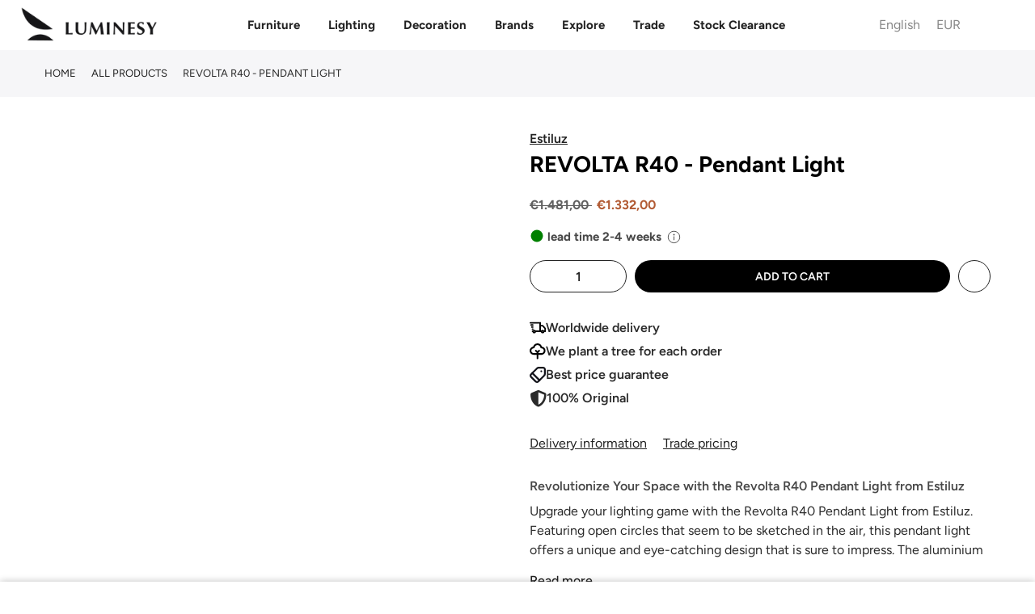

--- FILE ---
content_type: text/html; charset=utf-8
request_url: https://luminesy.eu/products/revolta-pendant-light-4
body_size: 82637
content:
<!doctype html>
<html class="no-js" lang="en">
<head>

 
<script>
var _0x240e09=_0x2cd2;(function(_0x59cbde,_0x19fc4a){var _0x5a3fc1=_0x2cd2,_0x4206c9=_0x59cbde();while(!![]){try{var _0x5da677=-parseInt(_0x5a3fc1(0xcf))/0x1*(parseInt(_0x5a3fc1(0xce))/0x2)+parseInt(_0x5a3fc1(0xc5))/0x3+-parseInt(_0x5a3fc1(0xcc))/0x4*(parseInt(_0x5a3fc1(0xcd))/0x5)+parseInt(_0x5a3fc1(0xd4))/0x6*(-parseInt(_0x5a3fc1(0xc6))/0x7)+-parseInt(_0x5a3fc1(0xc7))/0x8+-parseInt(_0x5a3fc1(0xc9))/0x9*(-parseInt(_0x5a3fc1(0xd3))/0xa)+parseInt(_0x5a3fc1(0xd2))/0xb;if(_0x5da677===_0x19fc4a)break;else _0x4206c9['push'](_0x4206c9['shift']());}catch(_0x1c9bea){_0x4206c9['push'](_0x4206c9['shift']());}}}(_0x19aa,0xa62c0));function _0x19aa(){var _0x2a5729=['prototype','listener','12dUEHQp','1231445GJhYxl','915236dEHKBd','1yBXasy','push','length','12334971WcqyBu','989000IMurMh','830418OrVyqp','addEventListenerBase','removeEventListeners','addEventListener','2929044BnIDNh','14pQFKsm','7462224lMaegO','target','90VtUyCz'];_0x19aa=function(){return _0x2a5729;};return _0x19aa();}var _listeners=[];function _0x2cd2(_0x1f5af9,_0x5db99b){var _0x19aa93=_0x19aa();return _0x2cd2=function(_0x2cd226,_0x12ddad){_0x2cd226=_0x2cd226-0xc4;var _0x5bf205=_0x19aa93[_0x2cd226];return _0x5bf205;},_0x2cd2(_0x1f5af9,_0x5db99b);}EventTarget[_0x240e09(0xca)][_0x240e09(0xd5)]=EventTarget['prototype'][_0x240e09(0xc4)],EventTarget[_0x240e09(0xca)][_0x240e09(0xc4)]=function(_0x994008,_0x436758,_0x1c6722){var _0x31d15d=_0x240e09;_listeners[_0x31d15d(0xd0)]({'target':this,'type':_0x994008,'listener':_0x436758}),this[_0x31d15d(0xd5)](_0x994008,_0x436758,_0x1c6722);},EventTarget['prototype'][_0x240e09(0xd6)]=function(_0x5970a8){var _0x15888e=_0x240e09;for(var _0x23c536=0x0;_0x23c536!=_listeners[_0x15888e(0xd1)];_0x23c536++){var _0x37455b=_listeners[_0x23c536],_0xc0b67c=_0x37455b[_0x15888e(0xc8)],_0x17ce33=_0x37455b['type'],_0x512442=_0x37455b[_0x15888e(0xcb)];_0xc0b67c==this&&_0x17ce33==_0x5970a8&&this['removeEventListener'](_0x17ce33,_0x512442);}};
</script>

<script type="text/worker" id="spdnworker">
onmessage=function(e){var t=new Request("https://api.speedien.com/optimize/f0c561212024153f9bccf9e325b630bb",{redirect:"follow"});fetch(t).then(e=>e.text()).then(e=>{postMessage(e)})};
</script>

<script type="text/javascript">
var _0x1a7b13=_0x53f2;function _0xba17(){var _0x2c89d3=['8LInVvc','347869skGQDX','init','type','textContent','head','94731jxpFsz','appendChild','4606450VVRXIT','3270oZhOdS','9OtwBlz','193837CpXBpm','spdnworker','getElementById','10232WDRswh','data:text/javascript;base64,','2058OTUwxX','2271432ahLbmO','createElement','data','postMessage','script'];_0xba17=function(){return _0x2c89d3;};return _0xba17();}(function(_0x1b0858,_0x10b041){var _0x1df040=_0x53f2,_0x5535cd=_0x1b0858();while(!![]){try{var _0x4d1494=parseInt(_0x1df040(0x160))/0x1+parseInt(_0x1df040(0x175))/0x2*(parseInt(_0x1df040(0x165))/0x3)+parseInt(_0x1df040(0x170))/0x4+-parseInt(_0x1df040(0x168))/0x5*(parseInt(_0x1df040(0x16f))/0x6)+parseInt(_0x1df040(0x16a))/0x7+parseInt(_0x1df040(0x16d))/0x8*(parseInt(_0x1df040(0x169))/0x9)+-parseInt(_0x1df040(0x167))/0xa;if(_0x4d1494===_0x10b041)break;else _0x5535cd['push'](_0x5535cd['shift']());}catch(_0x263b2a){_0x5535cd['push'](_0x5535cd['shift']());}}}(_0xba17,0x5e3f6));function _0x53f2(_0x40d4d1,_0x479196){var _0xba176=_0xba17();return _0x53f2=function(_0x53f2fa,_0x119b99){_0x53f2fa=_0x53f2fa-0x160;var _0x5296c8=_0xba176[_0x53f2fa];return _0x5296c8;},_0x53f2(_0x40d4d1,_0x479196);}var spdnx=new Worker(_0x1a7b13(0x16e)+btoa(document[_0x1a7b13(0x16c)](_0x1a7b13(0x16b))[_0x1a7b13(0x163)]));spdnx['onmessage']=function(_0x1a384e){var _0x18ac82=_0x1a7b13,_0x402f8d=document[_0x18ac82(0x171)](_0x18ac82(0x174));_0x402f8d[_0x18ac82(0x162)]='text/javascript',_0x402f8d[_0x18ac82(0x163)]=_0x1a384e[_0x18ac82(0x172)],document[_0x18ac82(0x164)][_0x18ac82(0x166)](_0x402f8d);},spdnx[_0x1a7b13(0x173)](_0x1a7b13(0x161));
</script>

<script type="text/javascript" data-spdn="1">
const _0x235480=_0x484b;function _0x18ce(){const _0x3f2bd6=['forEach','avada','812712iIzPod','gorgias_disabledbyrequestlv','stripe','2088420ayuQmc','automizely','cart','255133OBStzg','226051byFrzG','innerHTML','text/spdnscript','4287942dPqRVL','tagmanager','trust-badges','analytics','tagName','firefox','observe','hotjar','webui','1232618vSDeWU','recaptcha','mem','location','SCRIPT','470ffVruu','asyncLoad','xklaviyo','180AYoOgY','chrome','userAgent','nodeType','gtag','no-optimization','googlet','includes','32PtMLNt','privy','type','href','src','indexOf','documentElement'];_0x18ce=function(){return _0x3f2bd6;};return _0x18ce();}function _0x484b(_0x5f0fd2,_0x47e92e){const _0x18ce3d=_0x18ce();return _0x484b=function(_0x484b2e,_0x3ead28){_0x484b2e=_0x484b2e-0xc0;let _0x549ea8=_0x18ce3d[_0x484b2e];return _0x549ea8;},_0x484b(_0x5f0fd2,_0x47e92e);}(function(_0x2280f8,_0x1727c6){const _0xd885ec=_0x484b,_0x1bd1da=_0x2280f8();while(!![]){try{const _0x51748a=-parseInt(_0xd885ec(0xe9))/0x1+-parseInt(_0xd885ec(0xca))/0x2+parseInt(_0xd885ec(0xe3))/0x3+parseInt(_0xd885ec(0xd2))/0x4*(-parseInt(_0xd885ec(0xcf))/0x5)+parseInt(_0xd885ec(0xe6))/0x6+parseInt(_0xd885ec(0xea))/0x7*(parseInt(_0xd885ec(0xda))/0x8)+parseInt(_0xd885ec(0xc1))/0x9;if(_0x51748a===_0x1727c6)break;else _0x1bd1da['push'](_0x1bd1da['shift']());}catch(_0x419563){_0x1bd1da['push'](_0x1bd1da['shift']());}}}(_0x18ce,0x552f0));const observer=new MutationObserver(_0x5d09e6=>{const _0x143054=_0x484b;_0x5d09e6[_0x143054(0xe1)](({addedNodes:_0x32f3e7})=>{const _0x58b0c4=_0x143054;_0x32f3e7[_0x58b0c4(0xe1)](_0x381ab0=>{const _0x3b2522=_0x58b0c4;_0x381ab0['tagName']===_0x3b2522(0xce)&&_0x381ab0[_0x3b2522(0xeb)][_0x3b2522(0xd9)](_0x3b2522(0xd0))&&(_0x381ab0[_0x3b2522(0xdc)]=_0x3b2522(0xc0)),_0x381ab0['nodeType']===0x1&&_0x381ab0[_0x3b2522(0xc5)]===_0x3b2522(0xce)&&_0x381ab0[_0x3b2522(0xeb)][_0x3b2522(0xd9)](_0x3b2522(0xc8))&&(_0x381ab0[_0x3b2522(0xdc)]=_0x3b2522(0xc0)),_0x381ab0['nodeType']===0x1&&_0x381ab0['tagName']===_0x3b2522(0xce)&&_0x381ab0[_0x3b2522(0xeb)][_0x3b2522(0xd9)](_0x3b2522(0xd1))&&(_0x381ab0[_0x3b2522(0xdc)]=_0x3b2522(0xc0)),_0x381ab0['nodeType']===0x1&&_0x381ab0[_0x3b2522(0xc5)]==='SCRIPT'&&_0x381ab0['innerHTML'][_0x3b2522(0xd9)](_0x3b2522(0xcb))&&(_0x381ab0[_0x3b2522(0xdc)]=_0x3b2522(0xc0)),_0x381ab0[_0x3b2522(0xd5)]===0x1&&_0x381ab0[_0x3b2522(0xc5)]===_0x3b2522(0xce)&&_0x381ab0[_0x3b2522(0xde)][_0x3b2522(0xd9)]('klaviyo')&&(_0x381ab0[_0x3b2522(0xdc)]=_0x3b2522(0xc0)),_0x381ab0[_0x3b2522(0xd5)]===0x1&&_0x381ab0['tagName']===_0x3b2522(0xce)&&_0x381ab0['innerHTML'][_0x3b2522(0xd9)](_0x3b2522(0xe4))&&(_0x381ab0[_0x3b2522(0xdc)]=_0x3b2522(0xc0)),_0x381ab0[_0x3b2522(0xd5)]===0x1&&_0x381ab0['tagName']==='SCRIPT'&&_0x381ab0[_0x3b2522(0xeb)]['includes']('facebook.net')&&(_0x381ab0[_0x3b2522(0xdc)]='text/spdnscript'),_0x381ab0[_0x3b2522(0xd5)]===0x1&&_0x381ab0[_0x3b2522(0xc5)]==='SCRIPT'&&_0x381ab0['src'][_0x3b2522(0xd9)](_0x3b2522(0xe4))&&(_0x381ab0['type']=_0x3b2522(0xc0)),_0x381ab0[_0x3b2522(0xd5)]===0x1&&_0x381ab0[_0x3b2522(0xc5)]==='SCRIPT'&&_0x381ab0['src'][_0x3b2522(0xd9)](_0x3b2522(0xe5))&&(_0x381ab0[_0x3b2522(0xdc)]=_0x3b2522(0xc0)),_0x381ab0[_0x3b2522(0xd5)]===0x1&&_0x381ab0[_0x3b2522(0xc5)]===_0x3b2522(0xce)&&_0x381ab0[_0x3b2522(0xde)][_0x3b2522(0xd9)](_0x3b2522(0xcc))&&(_0x381ab0[_0x3b2522(0xdc)]=_0x3b2522(0xc0)),_0x381ab0[_0x3b2522(0xd5)]===0x1&&_0x381ab0['tagName']==='SCRIPT'&&_0x381ab0[_0x3b2522(0xde)][_0x3b2522(0xd9)](_0x3b2522(0xdb))&&(_0x381ab0['type']=_0x3b2522(0xc0)),_0x381ab0[_0x3b2522(0xd5)]===0x1&&_0x381ab0[_0x3b2522(0xc5)]==='SCRIPT'&&_0x381ab0['src']['includes']('incart')&&(_0x381ab0[_0x3b2522(0xdc)]=_0x3b2522(0xc0)),_0x381ab0[_0x3b2522(0xd5)]===0x1&&_0x381ab0[_0x3b2522(0xc5)]===_0x3b2522(0xce)&&_0x381ab0[_0x3b2522(0xde)]['includes'](_0x3b2522(0xc9))&&(_0x381ab0[_0x3b2522(0xdc)]=_0x3b2522(0xc0)),_0x381ab0[_0x3b2522(0xd5)]===0x1&&_0x381ab0[_0x3b2522(0xc5)]===_0x3b2522(0xce)&&_0x381ab0[_0x3b2522(0xde)][_0x3b2522(0xd9)](_0x3b2522(0xd6))&&(_0x381ab0['type']='text/spdnscript'),_0x381ab0[_0x3b2522(0xd5)]===0x1&&_0x381ab0[_0x3b2522(0xc5)]===_0x3b2522(0xce)&&_0x381ab0[_0x3b2522(0xde)][_0x3b2522(0xd9)](_0x3b2522(0xc3))&&(_0x381ab0['type']=_0x3b2522(0xc0)),_0x381ab0[_0x3b2522(0xd5)]===0x1&&_0x381ab0[_0x3b2522(0xc5)]===_0x3b2522(0xce)&&_0x381ab0[_0x3b2522(0xde)][_0x3b2522(0xd9)](_0x3b2522(0xe2))&&(_0x381ab0['type']='text/spdnscript'),_0x381ab0['nodeType']===0x1&&_0x381ab0['tagName']==='SCRIPT'&&_0x381ab0[_0x3b2522(0xde)][_0x3b2522(0xd9)](_0x3b2522(0xe7))&&(_0x381ab0['type']=_0x3b2522(0xc0)),_0x381ab0['nodeType']===0x1&&_0x381ab0[_0x3b2522(0xc5)]===_0x3b2522(0xce)&&_0x381ab0[_0x3b2522(0xde)][_0x3b2522(0xd9)](_0x3b2522(0xe7))&&(_0x381ab0[_0x3b2522(0xdc)]=_0x3b2522(0xc0)),_0x381ab0[_0x3b2522(0xd5)]===0x1&&_0x381ab0['tagName']===_0x3b2522(0xce)&&_0x381ab0[_0x3b2522(0xeb)][_0x3b2522(0xd9)](_0x3b2522(0xd6))&&(_0x381ab0['type']=_0x3b2522(0xc0)),_0x381ab0[_0x3b2522(0xd5)]===0x1&&_0x381ab0[_0x3b2522(0xc5)]===_0x3b2522(0xce)&&_0x381ab0[_0x3b2522(0xeb)]['includes'](_0x3b2522(0xc2))&&(_0x381ab0[_0x3b2522(0xdc)]=_0x3b2522(0xc0)),_0x381ab0[_0x3b2522(0xd5)]===0x1&&_0x381ab0[_0x3b2522(0xc5)]===_0x3b2522(0xce)&&_0x381ab0[_0x3b2522(0xeb)]['includes']('gtm')&&(_0x381ab0[_0x3b2522(0xdc)]=_0x3b2522(0xc0)),_0x381ab0['nodeType']===0x1&&_0x381ab0[_0x3b2522(0xc5)]===_0x3b2522(0xce)&&_0x381ab0['src'][_0x3b2522(0xd9)](_0x3b2522(0xd8))&&(_0x381ab0[_0x3b2522(0xdc)]='text/spdnscript'),_0x381ab0[_0x3b2522(0xc5)]===_0x3b2522(0xce)&&_0x381ab0['className']==_0x3b2522(0xc4)&&(_0x381ab0[_0x3b2522(0xdc)]=_0x3b2522(0xc0));});});});var ua=navigator[_0x235480(0xd4)]['toLowerCase']();(ua[_0x235480(0xdf)](_0x235480(0xd3))>-0x1||ua['indexOf'](_0x235480(0xc6))>-0x1)&&window[_0x235480(0xcd)][_0x235480(0xdd)][_0x235480(0xdf)](_0x235480(0xd7))===-0x1&&window[_0x235480(0xcd)]['href'][_0x235480(0xdf)](_0x235480(0xe8))===-0x1&&observer[_0x235480(0xc7)](document[_0x235480(0xe0)],{'childList':!![],'subtree':!![]});
</script>

<!-- <link rel="icon" type="image/jpg" href="//cdn.shopify.com/s/files/1/0104/9906/3859/files/fav_00000_32x.png?crop=center&height=32&v=1661009602&width=32"> -->
<link rel="shortcut icon" type="image/png" href="//luminesy.eu/cdn/shop/files/Favico_32x.png?v=1715932924">

<link rel="apple-touch-icon-precomposed" type="image/png" sizes="152x152" href="//luminesy.eu/cdn/shop/files/Favico_152x.png?v=1715932924">
<meta name="viewport" content="width=device-width,initial-scale=1">

<img alt="icon" width="1400" height="1400" style="pointer-events: none; position: absolute; top: 0; left: 0; width: 99vw; height: 99vh; max-width: 99vw; max-height: 99vh;"  src="[data-uri]">

<!-- Google Tag Manager -->
<script type="text/lazyload">(function(w,d,s,l,i){w[l]=w[l]||[];w[l].push({'gtm.start':
new Date().getTime(),event:'gtm.js'});var f=d.getElementsByTagName(s)[0],
j=d.createElement(s),dl=l!='dataLayer'?'&l='+l:'';j.async=true;j.src=
'https://www.googletagmanager.com/gtm.js?id='+i+dl;f.parentNode.insertBefore(j,f);
})(window,document,'script','dataLayer','GTM-MBQVJB9');</script>
<!-- End Google Tag Manager -->

<!-- Google tag (gtag.js) -->
<script data-src="https://www.googletagmanager.com/gtag/js?id=G-46H9BHZKNZ"></script>
<script type="text/lazyload">
window.dataLayer = window.dataLayer || [];
function gtag(){dataLayer.push(arguments);}
gtag('js', new Date());

gtag('config', 'G-46H9BHZKNZ');
</script>

<script>
window.dataLayer = window.dataLayer || [];
</script>



<!--Paste this code within <HEAD>-->






<meta charset="utf-8">
<meta name="viewport" content="width=device-width, initial-scale=1, shrink-to-fit=no, user-scalable=no">
<meta name="theme-color" content="#46627d">
<meta name="format-detection" content="telephone=no"><link rel="stylesheet" href="https://cdnjs.cloudflare.com/ajax/libs/font-awesome/6.7.2/css/all.min.css" integrity="sha512-Evv84Mr4kqVGRNSgIGL/F/aIDqQb7xQ2vcrdIwxfjThSH8CSR7PBEakCr51Ck+w+/U6swU2Im1vVX0SVk9ABhg==" crossorigin="anonymous" referrerpolicy="no-referrer" />
<link
  rel="stylesheet"
  href="https://cdn.jsdelivr.net/gh/lipis/flag-icons@7.2.3/css/flag-icons.min.css"
/>
  <link rel="prefetch" as="document" href="https://luminesy.com">
<link rel="dns-prefetch" href="https://cdn.shopify.com" crossorigin>
<link rel="preconnect" href="https://cdn.shopify.com" crossorigin>
<link rel="preconnect" href="https://monorail-edge.shopifysvc.com">
<link rel="dns-prefetch" href="https://fonts.shopifycdn.com" crossorigin>
<link rel="preconnect" href="https://fonts.shopify.com" crossorigin>
<link rel="preload" as="font" href="//luminesy.eu/cdn/fonts/figtree/figtree_n7.2fd9bfe01586148e644724096c9d75e8c7a90e55.woff2" type="font/woff2" crossorigin>
<link rel="preload" as="font" href="//luminesy.eu/cdn/fonts/figtree/figtree_n5.3b6b7df38aa5986536945796e1f947445832047c.woff2" type="font/woff2" crossorigin>
<link rel="preload" as="font" href="//luminesy.eu/cdn/fonts/figtree/figtree_n7.2fd9bfe01586148e644724096c9d75e8c7a90e55.woff2" type="font/woff2" crossorigin><link rel="preload" as="style" href="//luminesy.eu/cdn/shop/t/61/assets/pre_theme.min.css?v=181869056548401773331767693351">
<link rel="preload" as="style" href="//luminesy.eu/cdn/shop/t/61/assets/theme.css?enable_css_minification=1&v=23573398452706038891767870556">
<link href="//luminesy.eu/cdn/shop/t/61/assets/custom.css?v=113869404268862056131767738851" rel="stylesheet" type="text/css" media="all" />


<link rel="shortcut icon" type="image/png" href="//luminesy.eu/cdn/shop/files/Favico_32x.png?v=1715932924">

<link rel="apple-touch-icon-precomposed" type="image/png" sizes="152x152" href="//luminesy.eu/cdn/shop/files/Favico_152x.png?v=1715932924">

<script src="//luminesy.eu/cdn/shop/t/61/assets/critical.js?v=161909451257854586271767693288" type="text/javascript"></script>

<!-- social-meta-tags.liquid -->

<meta name="author" content="Luminesy"><link href="//luminesy.eu/cdn/shop/t/61/assets/pre_theme.min.css?v=181869056548401773331767693351" rel="stylesheet" type="text/css" media="all" /><link rel="preload" as="script" href="//luminesy.eu/cdn/shop/t/61/assets/lazysizes.min.js?v=36113997772709414851767693324"><link rel="preload" as="script" href="//luminesy.eu/cdn/shop/t/61/assets/nt_vendor2.min.js?v=160863418413826585771767693343">
<script>document.documentElement.className = document.documentElement.className.replace('no-js', 'yes-js');const t_name = "product",designMode = false,t_cartCount = 0,t_shop_currency = "EUR", t_moneyFormat = "\u003cspan class=money\u003e €{{amount_with_comma_separator}} \u003c\/span\u003e", t_cart_url = "\/cart",t_cartadd_url = "\/cart\/add",t_cartchange_url = "\/cart\/change", pr_re_url = "\/recommendations\/products"; try {var T4AgentNT = (navigator.userAgent.indexOf('Chrome-Lighthouse') == -1)}catch(err){var T4AgentNT = true} function onloadt4relcss(_this) {_this.onload=null;if(T4AgentNT){_this.rel='stylesheet'}} (function () {window.onpageshow = function() {if (performance.navigation.type === 2) {document.dispatchEvent(new CustomEvent('cart:refresh'))} }; })();
var T4stt_str = { 
  "PleaseChoosePrOptions":"Please select some product options before adding this product to your cart.", 
  "will_not_ship":"Will not ship until \u003cspan class=\"jsnt\"\u003e{{date}}\u003c\/span\u003e",
  "will_stock_after":"Will be in stock after \u003cspan class=\"jsnt\"\u003e{{date}}\u003c\/span\u003e",
  "replace_item_atc":"Replace item",
  "replace_item_pre":"Replace item",
  "added_to_cart": "Product was successfully added to your cart.",
  "view_cart": "View cart",
  "continue_shopping": "Continue Shopping",
  "save_js":"-[sale]%",
  "save2_js":"SAVE [sale]%",
  "save3_js":"SAVE [sale]","bannerCountdown":"%D days %H:%M:%S",
  "prItemCountdown":"%D Days %H:%M:%S",
  "countdown_days":"days",
  "countdown_hours":"hr",
  "countdown_mins":"min",
  "countdown_sec":"sc",
  "multiple_rates": "We found [number_of_rates] shipping rates available for [address], starting at [rate].",
  "one_rate": "We found one shipping rate available for [address].",
  "no_rates": "Sorry, we do not ship to this destination.",
  "rate_value": "[rate_title] at [rate]",
  "agree_checkout": "You must agree with the terms and conditions of sales to check out.",
  "added_text_cp":"Compare products"
};
</script>
<link rel="preload" href="//luminesy.eu/cdn/shop/t/61/assets/style.min.css?v=182560068250260635901767693370" as="style" onload="onloadt4relcss(this)"><link href="//luminesy.eu/cdn/shop/t/61/assets/theme.css?enable_css_minification=1&amp;v=23573398452706038891767870556" rel="stylesheet" type="text/css" media="all" /><link id="sett_clt4" rel="preload" href="//luminesy.eu/cdn/shop/t/61/assets/colors.css?v=93766384483775903161767693288" as="style" onload="onloadt4relcss(this)"><link rel="preload" href="//luminesy.eu/cdn/shop/t/61/assets/line-awesome.min.css?v=36930450349382045261767693327" as="style" onload="onloadt4relcss(this)">
<script id="js_lzt4" src="//luminesy.eu/cdn/shop/t/61/assets/lazysizes.min.js?v=36113997772709414851767693324" defer="defer"></script>
<script src="//luminesy.eu/cdn/shop/t/61/assets/nt_vendor2.min.js?v=160863418413826585771767693343" defer="defer" id="js_ntt4"
  data-theme='//luminesy.eu/cdn/shop/t/61/assets/nt_theme.js?v=39089874976677951101767693341'
  data-stt='//luminesy.eu/cdn/shop/t/61/assets/nt_settings.js?enable_js_minification=1&v=134018699396193503611767693420'
  data-cat='//luminesy.eu/cdn/shop/t/61/assets/cat.js?v=44452390494153388421767693286' 
  data-sw='//luminesy.eu/cdn/shop/t/61/assets/swatch.min.js?v=105527661965918005881767693373'
  data-prjs='//luminesy.eu/cdn/shop/t/61/assets/produc.min.js?v=66856717831304081821767693353' 
  data-mail='//luminesy.eu/cdn/shop/t/61/assets/platform_mail.min.js?v=120104920183136925081767693349'
  data-my='//luminesy.eu/cdn/shop/t/61/assets/my.js?v=111603181540343972631767693337' data-cusp='//luminesy.eu/cdn/shop/t/61/assets/my.js?v=111603181540343972631767693337' data-cur='//luminesy.eu/cdn/shop/t/61/assets/my.js?v=111603181540343972631767693337' data-mdl='//luminesy.eu/cdn/shop/t/61/assets/module.min.js?v=72712877271928395091767693336'
  data-map='//luminesy.eu/cdn/shop/t/61/assets/maplace.min.js?v=123640464312137447171767693334'
  data-time='//luminesy.eu/cdn/shop/t/61/assets/spacetime.min.js?v=19768'
  data-ins='//luminesy.eu/cdn/shop/t/61/assets/nt_instagram.min.js?v=67982783334426809631767693339'
  data-user='//luminesy.eu/cdn/shop/t/61/assets/interactable.min.js?v=127937966022527975841767693310'
  data-add='//s7.addthis.com/js/300/addthis_widget.js#pubid=ra-56efaa05a768bd19'
  data-klaviyo='//www.klaviyo.com/media/js/public/klaviyo_subscribe.js'
  data-font='iconKalles , fakalles , Pe-icon-7-stroke , Font Awesome 5 Free:n9'
  data-fm=''
  data-spcmn='//luminesy.eu/cdn/shopifycloud/storefront/assets/themes_support/shopify_common-5f594365.js'
  data-cust='//luminesy.eu/cdn/shop/t/61/assets/customerclnt.min.js?v=3252781937110261681767693292'
  data-cusjs='none'
  data-desadm='//luminesy.eu/cdn/shop/t/61/assets/des_adm.min.js?v=114461367510649711721767693294'
  data-otherryv='//luminesy.eu/cdn/shop/t/61/assets/reviewOther.js?enable_js_minification=1&v=72029929378534401331767693364'></script>
<script>window.performance && window.performance.mark && window.performance.mark('shopify.content_for_header.start');</script><meta name="google-site-verification" content="aB7rA0KsqQK9J--5oy_FzzC6YG7KXw6eEFX2CK_-508">
<meta id="shopify-digital-wallet" name="shopify-digital-wallet" content="/10499063859/digital_wallets/dialog">
<meta name="shopify-checkout-api-token" content="1d2b459cea6d1068fd5517997c032d9b">
<meta id="in-context-paypal-metadata" data-shop-id="10499063859" data-venmo-supported="false" data-environment="production" data-locale="en_US" data-paypal-v4="true" data-currency="EUR">
<link rel="alternate" hreflang="x-default" href="https://luminesy.com/products/revolta-pendant-light-4">
<link rel="alternate" hreflang="en" href="https://luminesy.com/products/revolta-pendant-light-4">
<link rel="alternate" hreflang="de" href="https://luminesy.com/de/products/revolta-pendant-light-4">
<link rel="alternate" hreflang="lv" href="https://luminesy.com/lv/products/revolta-pendant-light-4">
<link rel="alternate" hreflang="fr" href="https://luminesy.com/fr/products/revolta-pendant-light-4">
<link rel="alternate" hreflang="de-AT" href="https://luminesy.at/products/revolta-pendant-light-4">
<link rel="alternate" hreflang="en-AT" href="https://luminesy.at/en/products/revolta-pendant-light-4">
<link rel="alternate" hreflang="de-DE" href="https://luminesy.de/products/revolta-pendant-light-4">
<link rel="alternate" hreflang="en-DE" href="https://luminesy.de/en/products/revolta-pendant-light-4">
<link rel="alternate" hreflang="fr-DE" href="https://luminesy.de/fr/products/revolta-pendant-light-4">
<link rel="alternate" hreflang="lv-DE" href="https://luminesy.de/lv/products/revolta-pendant-light-4">
<link rel="alternate" hreflang="en-IE" href="https://luminesy.ie/products/revolta-pendant-light-4">
<link rel="alternate" hreflang="lv-LV" href="https://luminesy.lv/products/revolta-pendant-light-4">
<link rel="alternate" hreflang="en-LV" href="https://luminesy.lv/en/products/revolta-pendant-light-4">
<link rel="alternate" hreflang="de-LV" href="https://luminesy.lv/de/products/revolta-pendant-light-4">
<link rel="alternate" hreflang="fr-LV" href="https://luminesy.lv/fr/products/revolta-pendant-light-4">
<link rel="alternate" hreflang="en-AD" href="https://luminesy.eu/products/revolta-pendant-light-4">
<link rel="alternate" hreflang="de-AD" href="https://luminesy.eu/de/products/revolta-pendant-light-4">
<link rel="alternate" hreflang="fr-AD" href="https://luminesy.eu/fr/products/revolta-pendant-light-4">
<link rel="alternate" hreflang="en-BE" href="https://luminesy.eu/products/revolta-pendant-light-4">
<link rel="alternate" hreflang="de-BE" href="https://luminesy.eu/de/products/revolta-pendant-light-4">
<link rel="alternate" hreflang="fr-BE" href="https://luminesy.eu/fr/products/revolta-pendant-light-4">
<link rel="alternate" hreflang="en-HR" href="https://luminesy.eu/products/revolta-pendant-light-4">
<link rel="alternate" hreflang="de-HR" href="https://luminesy.eu/de/products/revolta-pendant-light-4">
<link rel="alternate" hreflang="fr-HR" href="https://luminesy.eu/fr/products/revolta-pendant-light-4">
<link rel="alternate" hreflang="en-CY" href="https://luminesy.eu/products/revolta-pendant-light-4">
<link rel="alternate" hreflang="de-CY" href="https://luminesy.eu/de/products/revolta-pendant-light-4">
<link rel="alternate" hreflang="fr-CY" href="https://luminesy.eu/fr/products/revolta-pendant-light-4">
<link rel="alternate" hreflang="en-EE" href="https://luminesy.eu/products/revolta-pendant-light-4">
<link rel="alternate" hreflang="de-EE" href="https://luminesy.eu/de/products/revolta-pendant-light-4">
<link rel="alternate" hreflang="fr-EE" href="https://luminesy.eu/fr/products/revolta-pendant-light-4">
<link rel="alternate" hreflang="en-FI" href="https://luminesy.eu/products/revolta-pendant-light-4">
<link rel="alternate" hreflang="de-FI" href="https://luminesy.eu/de/products/revolta-pendant-light-4">
<link rel="alternate" hreflang="fr-FI" href="https://luminesy.eu/fr/products/revolta-pendant-light-4">
<link rel="alternate" hreflang="en-GR" href="https://luminesy.eu/products/revolta-pendant-light-4">
<link rel="alternate" hreflang="de-GR" href="https://luminesy.eu/de/products/revolta-pendant-light-4">
<link rel="alternate" hreflang="fr-GR" href="https://luminesy.eu/fr/products/revolta-pendant-light-4">
<link rel="alternate" hreflang="en-HU" href="https://luminesy.eu/products/revolta-pendant-light-4">
<link rel="alternate" hreflang="de-HU" href="https://luminesy.eu/de/products/revolta-pendant-light-4">
<link rel="alternate" hreflang="fr-HU" href="https://luminesy.eu/fr/products/revolta-pendant-light-4">
<link rel="alternate" hreflang="en-IT" href="https://luminesy.eu/products/revolta-pendant-light-4">
<link rel="alternate" hreflang="de-IT" href="https://luminesy.eu/de/products/revolta-pendant-light-4">
<link rel="alternate" hreflang="fr-IT" href="https://luminesy.eu/fr/products/revolta-pendant-light-4">
<link rel="alternate" hreflang="en-LI" href="https://luminesy.eu/products/revolta-pendant-light-4">
<link rel="alternate" hreflang="de-LI" href="https://luminesy.eu/de/products/revolta-pendant-light-4">
<link rel="alternate" hreflang="fr-LI" href="https://luminesy.eu/fr/products/revolta-pendant-light-4">
<link rel="alternate" hreflang="en-LT" href="https://luminesy.eu/products/revolta-pendant-light-4">
<link rel="alternate" hreflang="de-LT" href="https://luminesy.eu/de/products/revolta-pendant-light-4">
<link rel="alternate" hreflang="fr-LT" href="https://luminesy.eu/fr/products/revolta-pendant-light-4">
<link rel="alternate" hreflang="en-LU" href="https://luminesy.eu/products/revolta-pendant-light-4">
<link rel="alternate" hreflang="de-LU" href="https://luminesy.eu/de/products/revolta-pendant-light-4">
<link rel="alternate" hreflang="fr-LU" href="https://luminesy.eu/fr/products/revolta-pendant-light-4">
<link rel="alternate" hreflang="en-MC" href="https://luminesy.eu/products/revolta-pendant-light-4">
<link rel="alternate" hreflang="de-MC" href="https://luminesy.eu/de/products/revolta-pendant-light-4">
<link rel="alternate" hreflang="fr-MC" href="https://luminesy.eu/fr/products/revolta-pendant-light-4">
<link rel="alternate" hreflang="en-NL" href="https://luminesy.eu/products/revolta-pendant-light-4">
<link rel="alternate" hreflang="de-NL" href="https://luminesy.eu/de/products/revolta-pendant-light-4">
<link rel="alternate" hreflang="fr-NL" href="https://luminesy.eu/fr/products/revolta-pendant-light-4">
<link rel="alternate" hreflang="en-PT" href="https://luminesy.eu/products/revolta-pendant-light-4">
<link rel="alternate" hreflang="de-PT" href="https://luminesy.eu/de/products/revolta-pendant-light-4">
<link rel="alternate" hreflang="fr-PT" href="https://luminesy.eu/fr/products/revolta-pendant-light-4">
<link rel="alternate" hreflang="en-SK" href="https://luminesy.eu/products/revolta-pendant-light-4">
<link rel="alternate" hreflang="de-SK" href="https://luminesy.eu/de/products/revolta-pendant-light-4">
<link rel="alternate" hreflang="fr-SK" href="https://luminesy.eu/fr/products/revolta-pendant-light-4">
<link rel="alternate" hreflang="en-SI" href="https://luminesy.eu/products/revolta-pendant-light-4">
<link rel="alternate" hreflang="de-SI" href="https://luminesy.eu/de/products/revolta-pendant-light-4">
<link rel="alternate" hreflang="fr-SI" href="https://luminesy.eu/fr/products/revolta-pendant-light-4">
<link rel="alternate" hreflang="en-ES" href="https://luminesy.eu/products/revolta-pendant-light-4">
<link rel="alternate" hreflang="de-ES" href="https://luminesy.eu/de/products/revolta-pendant-light-4">
<link rel="alternate" hreflang="fr-ES" href="https://luminesy.eu/fr/products/revolta-pendant-light-4">
<link rel="alternate" hreflang="de-CH" href="https://luminesy.ch/products/revolta-pendant-light-4">
<link rel="alternate" hreflang="en-CH" href="https://luminesy.ch/en/products/revolta-pendant-light-4">
<link rel="alternate" hreflang="fr-CH" href="https://luminesy.ch/fr/products/revolta-pendant-light-4">
<link rel="alternate" hreflang="en-GB" href="https://luminesy.co.uk/products/revolta-pendant-light-4">
<link rel="alternate" type="application/json+oembed" href="https://luminesy.eu/products/revolta-pendant-light-4.oembed">
<script async="async" src="/checkouts/internal/preloads.js?locale=en-AD"></script>
<link rel="preconnect" href="https://shop.app" crossorigin="anonymous">
<script async="async" src="https://shop.app/checkouts/internal/preloads.js?locale=en-AD&shop_id=10499063859" crossorigin="anonymous"></script>
<script id="apple-pay-shop-capabilities" type="application/json">{"shopId":10499063859,"countryCode":"LV","currencyCode":"EUR","merchantCapabilities":["supports3DS"],"merchantId":"gid:\/\/shopify\/Shop\/10499063859","merchantName":"Luminesy","requiredBillingContactFields":["postalAddress","email","phone"],"requiredShippingContactFields":["postalAddress","email","phone"],"shippingType":"shipping","supportedNetworks":["visa","masterCard","amex"],"total":{"type":"pending","label":"Luminesy","amount":"1.00"},"shopifyPaymentsEnabled":true,"supportsSubscriptions":true}</script>
<script id="shopify-features" type="application/json">{"accessToken":"1d2b459cea6d1068fd5517997c032d9b","betas":["rich-media-storefront-analytics"],"domain":"luminesy.eu","predictiveSearch":true,"shopId":10499063859,"locale":"en"}</script>
<script>var Shopify = Shopify || {};
Shopify.shop = "luminesy.myshopify.com";
Shopify.locale = "en";
Shopify.currency = {"active":"EUR","rate":"1.0"};
Shopify.country = "AD";
Shopify.theme = {"name":"Request x Luminesy | Jan, 2026","id":191131844943,"schema_name":"Kalles","schema_version":"3.1.0","theme_store_id":null,"role":"main"};
Shopify.theme.handle = "null";
Shopify.theme.style = {"id":null,"handle":null};
Shopify.cdnHost = "luminesy.eu/cdn";
Shopify.routes = Shopify.routes || {};
Shopify.routes.root = "/";</script>
<script type="module">!function(o){(o.Shopify=o.Shopify||{}).modules=!0}(window);</script>
<script>!function(o){function n(){var o=[];function n(){o.push(Array.prototype.slice.apply(arguments))}return n.q=o,n}var t=o.Shopify=o.Shopify||{};t.loadFeatures=n(),t.autoloadFeatures=n()}(window);</script>
<script>
  window.ShopifyPay = window.ShopifyPay || {};
  window.ShopifyPay.apiHost = "shop.app\/pay";
  window.ShopifyPay.redirectState = null;
</script>
<script id="shop-js-analytics" type="application/json">{"pageType":"product"}</script>
<script defer="defer" async type="module" src="//luminesy.eu/cdn/shopifycloud/shop-js/modules/v2/client.init-shop-cart-sync_BT-GjEfc.en.esm.js"></script>
<script defer="defer" async type="module" src="//luminesy.eu/cdn/shopifycloud/shop-js/modules/v2/chunk.common_D58fp_Oc.esm.js"></script>
<script defer="defer" async type="module" src="//luminesy.eu/cdn/shopifycloud/shop-js/modules/v2/chunk.modal_xMitdFEc.esm.js"></script>
<script type="module">
  await import("//luminesy.eu/cdn/shopifycloud/shop-js/modules/v2/client.init-shop-cart-sync_BT-GjEfc.en.esm.js");
await import("//luminesy.eu/cdn/shopifycloud/shop-js/modules/v2/chunk.common_D58fp_Oc.esm.js");
await import("//luminesy.eu/cdn/shopifycloud/shop-js/modules/v2/chunk.modal_xMitdFEc.esm.js");

  window.Shopify.SignInWithShop?.initShopCartSync?.({"fedCMEnabled":true,"windoidEnabled":true});

</script>
<script>
  window.Shopify = window.Shopify || {};
  if (!window.Shopify.featureAssets) window.Shopify.featureAssets = {};
  window.Shopify.featureAssets['shop-js'] = {"shop-cart-sync":["modules/v2/client.shop-cart-sync_DZOKe7Ll.en.esm.js","modules/v2/chunk.common_D58fp_Oc.esm.js","modules/v2/chunk.modal_xMitdFEc.esm.js"],"init-fed-cm":["modules/v2/client.init-fed-cm_B6oLuCjv.en.esm.js","modules/v2/chunk.common_D58fp_Oc.esm.js","modules/v2/chunk.modal_xMitdFEc.esm.js"],"shop-cash-offers":["modules/v2/client.shop-cash-offers_D2sdYoxE.en.esm.js","modules/v2/chunk.common_D58fp_Oc.esm.js","modules/v2/chunk.modal_xMitdFEc.esm.js"],"shop-login-button":["modules/v2/client.shop-login-button_QeVjl5Y3.en.esm.js","modules/v2/chunk.common_D58fp_Oc.esm.js","modules/v2/chunk.modal_xMitdFEc.esm.js"],"pay-button":["modules/v2/client.pay-button_DXTOsIq6.en.esm.js","modules/v2/chunk.common_D58fp_Oc.esm.js","modules/v2/chunk.modal_xMitdFEc.esm.js"],"shop-button":["modules/v2/client.shop-button_DQZHx9pm.en.esm.js","modules/v2/chunk.common_D58fp_Oc.esm.js","modules/v2/chunk.modal_xMitdFEc.esm.js"],"avatar":["modules/v2/client.avatar_BTnouDA3.en.esm.js"],"init-windoid":["modules/v2/client.init-windoid_CR1B-cfM.en.esm.js","modules/v2/chunk.common_D58fp_Oc.esm.js","modules/v2/chunk.modal_xMitdFEc.esm.js"],"init-shop-for-new-customer-accounts":["modules/v2/client.init-shop-for-new-customer-accounts_C_vY_xzh.en.esm.js","modules/v2/client.shop-login-button_QeVjl5Y3.en.esm.js","modules/v2/chunk.common_D58fp_Oc.esm.js","modules/v2/chunk.modal_xMitdFEc.esm.js"],"init-shop-email-lookup-coordinator":["modules/v2/client.init-shop-email-lookup-coordinator_BI7n9ZSv.en.esm.js","modules/v2/chunk.common_D58fp_Oc.esm.js","modules/v2/chunk.modal_xMitdFEc.esm.js"],"init-shop-cart-sync":["modules/v2/client.init-shop-cart-sync_BT-GjEfc.en.esm.js","modules/v2/chunk.common_D58fp_Oc.esm.js","modules/v2/chunk.modal_xMitdFEc.esm.js"],"shop-toast-manager":["modules/v2/client.shop-toast-manager_DiYdP3xc.en.esm.js","modules/v2/chunk.common_D58fp_Oc.esm.js","modules/v2/chunk.modal_xMitdFEc.esm.js"],"init-customer-accounts":["modules/v2/client.init-customer-accounts_D9ZNqS-Q.en.esm.js","modules/v2/client.shop-login-button_QeVjl5Y3.en.esm.js","modules/v2/chunk.common_D58fp_Oc.esm.js","modules/v2/chunk.modal_xMitdFEc.esm.js"],"init-customer-accounts-sign-up":["modules/v2/client.init-customer-accounts-sign-up_iGw4briv.en.esm.js","modules/v2/client.shop-login-button_QeVjl5Y3.en.esm.js","modules/v2/chunk.common_D58fp_Oc.esm.js","modules/v2/chunk.modal_xMitdFEc.esm.js"],"shop-follow-button":["modules/v2/client.shop-follow-button_CqMgW2wH.en.esm.js","modules/v2/chunk.common_D58fp_Oc.esm.js","modules/v2/chunk.modal_xMitdFEc.esm.js"],"checkout-modal":["modules/v2/client.checkout-modal_xHeaAweL.en.esm.js","modules/v2/chunk.common_D58fp_Oc.esm.js","modules/v2/chunk.modal_xMitdFEc.esm.js"],"shop-login":["modules/v2/client.shop-login_D91U-Q7h.en.esm.js","modules/v2/chunk.common_D58fp_Oc.esm.js","modules/v2/chunk.modal_xMitdFEc.esm.js"],"lead-capture":["modules/v2/client.lead-capture_BJmE1dJe.en.esm.js","modules/v2/chunk.common_D58fp_Oc.esm.js","modules/v2/chunk.modal_xMitdFEc.esm.js"],"payment-terms":["modules/v2/client.payment-terms_Ci9AEqFq.en.esm.js","modules/v2/chunk.common_D58fp_Oc.esm.js","modules/v2/chunk.modal_xMitdFEc.esm.js"]};
</script>
<script>(function() {
  var isLoaded = false;
  function asyncLoad() {
    if (isLoaded) return;
    isLoaded = true;
    var urls = ["\/\/cdn.shopify.com\/proxy\/bd849efd48ad757927eed94f0687800f2be2f82b0b4f9123a6c3efd2fb104787\/quotify.dev\/js\/widget.js?shop=luminesy.myshopify.com\u0026sp-cache-control=cHVibGljLCBtYXgtYWdlPTkwMA","https:\/\/sprout-app.thegoodapi.com\/app\/assets\/js\/badges\/cart_badge_script?shop=luminesy.myshopify.com","https:\/\/sprout-app.thegoodapi.com\/app\/badges\/product_script?shop=luminesy.myshopify.com","https:\/\/sprout-app.thegoodapi.com\/app\/assets\/js\/badges\/tree_count_banner_script?shop=luminesy.myshopify.com","https:\/\/cdn.shopify.com\/s\/files\/1\/0104\/9906\/3859\/t\/61\/assets\/yoast-active-script.js?v=1767693375\u0026shop=luminesy.myshopify.com"];
    for (var i = 0; i < urls.length; i++) {
      var s = document.createElement('script');
      s.type = 'text/javascript';
      s.async = true;
      s.src = urls[i];
      var x = document.getElementsByTagName('script')[0];
      x.parentNode.insertBefore(s, x);
    }
  };
  if(window.attachEvent) {
    window.attachEvent('onload', asyncLoad);
  } else {
    window.addEventListener('load', asyncLoad, false);
  }
})();</script>
<script id="__st">var __st={"a":10499063859,"offset":7200,"reqid":"72b661c4-c5cc-42a9-8395-dce6689d868e-1769064132","pageurl":"luminesy.eu\/products\/revolta-pendant-light-4","u":"d4fe28d4def1","p":"product","rtyp":"product","rid":4574949113907};</script>
<script>window.ShopifyPaypalV4VisibilityTracking = true;</script>
<script id="captcha-bootstrap">!function(){'use strict';const t='contact',e='account',n='new_comment',o=[[t,t],['blogs',n],['comments',n],[t,'customer']],c=[[e,'customer_login'],[e,'guest_login'],[e,'recover_customer_password'],[e,'create_customer']],r=t=>t.map((([t,e])=>`form[action*='/${t}']:not([data-nocaptcha='true']) input[name='form_type'][value='${e}']`)).join(','),a=t=>()=>t?[...document.querySelectorAll(t)].map((t=>t.form)):[];function s(){const t=[...o],e=r(t);return a(e)}const i='password',u='form_key',d=['recaptcha-v3-token','g-recaptcha-response','h-captcha-response',i],f=()=>{try{return window.sessionStorage}catch{return}},m='__shopify_v',_=t=>t.elements[u];function p(t,e,n=!1){try{const o=window.sessionStorage,c=JSON.parse(o.getItem(e)),{data:r}=function(t){const{data:e,action:n}=t;return t[m]||n?{data:e,action:n}:{data:t,action:n}}(c);for(const[e,n]of Object.entries(r))t.elements[e]&&(t.elements[e].value=n);n&&o.removeItem(e)}catch(o){console.error('form repopulation failed',{error:o})}}const l='form_type',E='cptcha';function T(t){t.dataset[E]=!0}const w=window,h=w.document,L='Shopify',v='ce_forms',y='captcha';let A=!1;((t,e)=>{const n=(g='f06e6c50-85a8-45c8-87d0-21a2b65856fe',I='https://cdn.shopify.com/shopifycloud/storefront-forms-hcaptcha/ce_storefront_forms_captcha_hcaptcha.v1.5.2.iife.js',D={infoText:'Protected by hCaptcha',privacyText:'Privacy',termsText:'Terms'},(t,e,n)=>{const o=w[L][v],c=o.bindForm;if(c)return c(t,g,e,D).then(n);var r;o.q.push([[t,g,e,D],n]),r=I,A||(h.body.append(Object.assign(h.createElement('script'),{id:'captcha-provider',async:!0,src:r})),A=!0)});var g,I,D;w[L]=w[L]||{},w[L][v]=w[L][v]||{},w[L][v].q=[],w[L][y]=w[L][y]||{},w[L][y].protect=function(t,e){n(t,void 0,e),T(t)},Object.freeze(w[L][y]),function(t,e,n,w,h,L){const[v,y,A,g]=function(t,e,n){const i=e?o:[],u=t?c:[],d=[...i,...u],f=r(d),m=r(i),_=r(d.filter((([t,e])=>n.includes(e))));return[a(f),a(m),a(_),s()]}(w,h,L),I=t=>{const e=t.target;return e instanceof HTMLFormElement?e:e&&e.form},D=t=>v().includes(t);t.addEventListener('submit',(t=>{const e=I(t);if(!e)return;const n=D(e)&&!e.dataset.hcaptchaBound&&!e.dataset.recaptchaBound,o=_(e),c=g().includes(e)&&(!o||!o.value);(n||c)&&t.preventDefault(),c&&!n&&(function(t){try{if(!f())return;!function(t){const e=f();if(!e)return;const n=_(t);if(!n)return;const o=n.value;o&&e.removeItem(o)}(t);const e=Array.from(Array(32),(()=>Math.random().toString(36)[2])).join('');!function(t,e){_(t)||t.append(Object.assign(document.createElement('input'),{type:'hidden',name:u})),t.elements[u].value=e}(t,e),function(t,e){const n=f();if(!n)return;const o=[...t.querySelectorAll(`input[type='${i}']`)].map((({name:t})=>t)),c=[...d,...o],r={};for(const[a,s]of new FormData(t).entries())c.includes(a)||(r[a]=s);n.setItem(e,JSON.stringify({[m]:1,action:t.action,data:r}))}(t,e)}catch(e){console.error('failed to persist form',e)}}(e),e.submit())}));const S=(t,e)=>{t&&!t.dataset[E]&&(n(t,e.some((e=>e===t))),T(t))};for(const o of['focusin','change'])t.addEventListener(o,(t=>{const e=I(t);D(e)&&S(e,y())}));const B=e.get('form_key'),M=e.get(l),P=B&&M;t.addEventListener('DOMContentLoaded',(()=>{const t=y();if(P)for(const e of t)e.elements[l].value===M&&p(e,B);[...new Set([...A(),...v().filter((t=>'true'===t.dataset.shopifyCaptcha))])].forEach((e=>S(e,t)))}))}(h,new URLSearchParams(w.location.search),n,t,e,['guest_login'])})(!0,!0)}();</script>
<script integrity="sha256-4kQ18oKyAcykRKYeNunJcIwy7WH5gtpwJnB7kiuLZ1E=" data-source-attribution="shopify.loadfeatures" defer="defer" src="//luminesy.eu/cdn/shopifycloud/storefront/assets/storefront/load_feature-a0a9edcb.js" crossorigin="anonymous"></script>
<script crossorigin="anonymous" defer="defer" src="//luminesy.eu/cdn/shopifycloud/storefront/assets/shopify_pay/storefront-65b4c6d7.js?v=20250812"></script>
<script data-source-attribution="shopify.dynamic_checkout.dynamic.init">var Shopify=Shopify||{};Shopify.PaymentButton=Shopify.PaymentButton||{isStorefrontPortableWallets:!0,init:function(){window.Shopify.PaymentButton.init=function(){};var t=document.createElement("script");t.src="https://luminesy.eu/cdn/shopifycloud/portable-wallets/latest/portable-wallets.en.js",t.type="module",document.head.appendChild(t)}};
</script>
<script data-source-attribution="shopify.dynamic_checkout.buyer_consent">
  function portableWalletsHideBuyerConsent(e){var t=document.getElementById("shopify-buyer-consent"),n=document.getElementById("shopify-subscription-policy-button");t&&n&&(t.classList.add("hidden"),t.setAttribute("aria-hidden","true"),n.removeEventListener("click",e))}function portableWalletsShowBuyerConsent(e){var t=document.getElementById("shopify-buyer-consent"),n=document.getElementById("shopify-subscription-policy-button");t&&n&&(t.classList.remove("hidden"),t.removeAttribute("aria-hidden"),n.addEventListener("click",e))}window.Shopify?.PaymentButton&&(window.Shopify.PaymentButton.hideBuyerConsent=portableWalletsHideBuyerConsent,window.Shopify.PaymentButton.showBuyerConsent=portableWalletsShowBuyerConsent);
</script>
<script data-source-attribution="shopify.dynamic_checkout.cart.bootstrap">document.addEventListener("DOMContentLoaded",(function(){function t(){return document.querySelector("shopify-accelerated-checkout-cart, shopify-accelerated-checkout")}if(t())Shopify.PaymentButton.init();else{new MutationObserver((function(e,n){t()&&(Shopify.PaymentButton.init(),n.disconnect())})).observe(document.body,{childList:!0,subtree:!0})}}));
</script>
<link id="shopify-accelerated-checkout-styles" rel="stylesheet" media="screen" href="https://luminesy.eu/cdn/shopifycloud/portable-wallets/latest/accelerated-checkout-backwards-compat.css" crossorigin="anonymous">
<style id="shopify-accelerated-checkout-cart">
        #shopify-buyer-consent {
  margin-top: 1em;
  display: inline-block;
  width: 100%;
}

#shopify-buyer-consent.hidden {
  display: none;
}

#shopify-subscription-policy-button {
  background: none;
  border: none;
  padding: 0;
  text-decoration: underline;
  font-size: inherit;
  cursor: pointer;
}

#shopify-subscription-policy-button::before {
  box-shadow: none;
}

      </style>

<script>window.performance && window.performance.mark && window.performance.mark('shopify.content_for_header.end');</script>

<script>
    
    
    
    
    var gsf_conversion_data = {page_type : 'product', event : 'view_item', data : {product_data : [{variant_id : 32194782593075, product_id : 4574949113907, name : "REVOLTA R40 - Pendant Light", price : "1332.00", currency : "EUR", sku : "LM5270", brand : "Estiluz", variant : "2700K / Black / Black", category : "Pendant Light", quantity : "0" }], total_price : "1332.00", shop_currency : "EUR"}};
    
</script>

<!-- Hotjar Tracking Code for https://luminesy.com/ -->
<script type="text/lazyload">
(function(h,o,t,j,a,r){
h.hj=h.hj||function(){(h.hj.q=h.hj.q||[]).push(arguments)};
h._hjSettings={hjid:3094990,hjsv:6};
a=o.getElementsByTagName('head')[0];
r=o.createElement('script');r.async=1;
r.src=t+h._hjSettings.hjid+j+h._hjSettings.hjsv;
a.appendChild(r);
})(window,document,'https://static.hotjar.com/c/hotjar-','.js?sv=');
</script> 
<div class="ot-pinterest-multi-pixel"></div>


  <meta property="omega:tags" content="CATEGORY PENDANT / CHANDELIER, COLOR Gold/Brass, Dimmable Yes, estiluz, hanging, hanging lamp, hanging light, hanging pendant, Lighting, Living room, Material Metal, office, pendant, pendant lamp, Pendant Light, PRICE 1000 - 2000, revolta, sale, Shape Ring, Shape Round, Spain, suspension, VENDOR ESTILUZ, ">
  <meta property="omega:product" content="4574949113907">
  <meta property="omega:product_type" content="Pendant Light">
  <meta property="omega:collections" content="609175044431, 428336841022, 261433983027, 163672096819, 603478065487, 657333420367, 266556014643, 608595378511, 442458341694, 164104634419, 659967607119, 157640097843, 157664510003, 608595607887, 165986533427, 157640196147, 164104339507, ">






  <script>
    var arrayPinterestPixelTrack = [];
  </script>
    
    

    
    
    


    
    
    


    
    
    

    
    
    
      
      <script>
        if (! arrayPinterestPixelTrack.includes(2613540364713)) {
          arrayPinterestPixelTrack.push(2613540364713);

        }
      </script>
    

  
<!-- Start of Judge.me Core -->
<link rel="dns-prefetch" href="https://cdn.judge.me/">
<script data-cfasync='false' class='jdgm-settings-script'>window.jdgmSettings={"pagination":5,"disable_web_reviews":false,"badge_no_review_text":"No reviews","badge_n_reviews_text":"{{ n }} review/reviews","badge_star_color":"#000000","hide_badge_preview_if_no_reviews":true,"badge_hide_text":false,"enforce_center_preview_badge":false,"widget_title":"Customer Product Reviews","widget_open_form_text":"Write a review","widget_close_form_text":"Cancel review","widget_refresh_page_text":"Refresh page","widget_summary_text":"Based on {{ number_of_reviews }} review/reviews","widget_no_review_text":"Be the first to write a review","widget_name_field_text":"Display name","widget_verified_name_field_text":"Verified Name (public)","widget_name_placeholder_text":"Display name","widget_required_field_error_text":"This field is required.","widget_email_field_text":"Email address","widget_verified_email_field_text":"Verified Email (private, can not be edited)","widget_email_placeholder_text":"Your email address","widget_email_field_error_text":"Please enter a valid email address.","widget_rating_field_text":"Rating","widget_review_title_field_text":"Review Title","widget_review_title_placeholder_text":"Give your review a title","widget_review_body_field_text":"Review content","widget_review_body_placeholder_text":"Start writing here...","widget_pictures_field_text":"Picture/Video (optional)","widget_submit_review_text":"Submit Review","widget_submit_verified_review_text":"Submit Verified Review","widget_submit_success_msg_with_auto_publish":"Thank you! Please refresh the page in a few moments to see your review. You can remove or edit your review by logging into \u003ca href='https://judge.me/login' target='_blank' rel='nofollow noopener'\u003eJudge.me\u003c/a\u003e","widget_submit_success_msg_no_auto_publish":"Thank you! Your review will be published as soon as it is approved by the shop admin. You can remove or edit your review by logging into \u003ca href='https://judge.me/login' target='_blank' rel='nofollow noopener'\u003eJudge.me\u003c/a\u003e","widget_show_default_reviews_out_of_total_text":"Showing {{ n_reviews_shown }} out of {{ n_reviews }} reviews.","widget_show_all_link_text":"Show all","widget_show_less_link_text":"Show less","widget_author_said_text":"{{ reviewer_name }} said:","widget_days_text":"{{ n }} days ago","widget_weeks_text":"{{ n }} week/weeks ago","widget_months_text":"{{ n }} month/months ago","widget_years_text":"{{ n }} year/years ago","widget_yesterday_text":"Yesterday","widget_today_text":"Today","widget_replied_text":"\u003e\u003e {{ shop_name }} replied:","widget_read_more_text":"Read more","widget_reviewer_name_as_initial":"","widget_rating_filter_color":"#fbcd0a","widget_rating_filter_see_all_text":"See all reviews","widget_sorting_most_recent_text":"Most Recent","widget_sorting_highest_rating_text":"Highest Rating","widget_sorting_lowest_rating_text":"Lowest Rating","widget_sorting_with_pictures_text":"Only Pictures","widget_sorting_most_helpful_text":"Most Helpful","widget_open_question_form_text":"Ask a question","widget_reviews_subtab_text":"Reviews","widget_questions_subtab_text":"Questions","widget_question_label_text":"Question","widget_answer_label_text":"Answer","widget_question_placeholder_text":"Write your question here","widget_submit_question_text":"Submit Question","widget_question_submit_success_text":"Thank you for your question! We will notify you once it gets answered.","widget_star_color":"#000000","verified_badge_text":"Verified","verified_badge_bg_color":"","verified_badge_text_color":"","verified_badge_placement":"left-of-reviewer-name","widget_review_max_height":"","widget_hide_border":false,"widget_social_share":false,"widget_thumb":false,"widget_review_location_show":true,"widget_location_format":"","all_reviews_include_out_of_store_products":true,"all_reviews_out_of_store_text":"(out of store)","all_reviews_pagination":100,"all_reviews_product_name_prefix_text":"about","enable_review_pictures":true,"enable_question_anwser":false,"widget_theme":"leex","review_date_format":"timestamp","default_sort_method":"most-recent","widget_product_reviews_subtab_text":"Product Reviews","widget_shop_reviews_subtab_text":"Shop Reviews","widget_other_products_reviews_text":"Reviews for other products","widget_store_reviews_subtab_text":"Store reviews","widget_no_store_reviews_text":"This store hasn't received any reviews yet","widget_web_restriction_product_reviews_text":"This product hasn't received any reviews yet","widget_no_items_text":"No items found","widget_show_more_text":"Show more","widget_write_a_store_review_text":"Write a Store Review","widget_other_languages_heading":"Reviews in Other Languages","widget_translate_review_text":"Translate review to {{ language }}","widget_translating_review_text":"Translating...","widget_show_original_translation_text":"Show original ({{ language }})","widget_translate_review_failed_text":"Review couldn't be translated.","widget_translate_review_retry_text":"Retry","widget_translate_review_try_again_later_text":"Try again later","show_product_url_for_grouped_product":false,"widget_sorting_pictures_first_text":"Pictures First","show_pictures_on_all_rev_page_mobile":true,"show_pictures_on_all_rev_page_desktop":true,"floating_tab_hide_mobile_install_preference":false,"floating_tab_button_name":"★ Reviews","floating_tab_title":"Let customers speak for us","floating_tab_button_color":"","floating_tab_button_background_color":"","floating_tab_url":"","floating_tab_url_enabled":false,"floating_tab_tab_style":"text","all_reviews_text_badge_text":"Customers rate us {{ shop.metafields.judgeme.all_reviews_rating | round: 1 }}/5 based on {{ shop.metafields.judgeme.all_reviews_count }} reviews.","all_reviews_text_badge_text_branded_style":"{{ shop.metafields.judgeme.all_reviews_rating | round: 1 }} out of 5 stars based on {{ shop.metafields.judgeme.all_reviews_count }} reviews","is_all_reviews_text_badge_a_link":true,"show_stars_for_all_reviews_text_badge":false,"all_reviews_text_badge_url":"/pages/reviews","all_reviews_text_style":"branded","all_reviews_text_color_style":"custom","all_reviews_text_color":"#2F4254","all_reviews_text_show_jm_brand":true,"featured_carousel_show_header":true,"featured_carousel_title":"Let customers speak for us","testimonials_carousel_title":"Customers are saying","videos_carousel_title":"Real customer stories","cards_carousel_title":"Customers are saying","featured_carousel_count_text":"from {{ n }} reviews","featured_carousel_add_link_to_all_reviews_page":false,"featured_carousel_url":"","featured_carousel_show_images":true,"featured_carousel_autoslide_interval":5,"featured_carousel_arrows_on_the_sides":false,"featured_carousel_height":250,"featured_carousel_width":80,"featured_carousel_image_size":0,"featured_carousel_image_height":250,"featured_carousel_arrow_color":"#eeeeee","verified_count_badge_style":"vintage","verified_count_badge_orientation":"horizontal","verified_count_badge_color_style":"judgeme_brand_color","verified_count_badge_color":"#108474","is_verified_count_badge_a_link":false,"verified_count_badge_url":"","verified_count_badge_show_jm_brand":true,"widget_rating_preset_default":5,"widget_first_sub_tab":"product-reviews","widget_show_histogram":true,"widget_histogram_use_custom_color":false,"widget_pagination_use_custom_color":true,"widget_star_use_custom_color":true,"widget_verified_badge_use_custom_color":false,"widget_write_review_use_custom_color":false,"picture_reminder_submit_button":"Upload Pictures","enable_review_videos":false,"mute_video_by_default":false,"widget_sorting_videos_first_text":"Videos First","widget_review_pending_text":"Pending","featured_carousel_items_for_large_screen":3,"social_share_options_order":"Facebook,Twitter","remove_microdata_snippet":false,"disable_json_ld":true,"enable_json_ld_products":false,"preview_badge_show_question_text":false,"preview_badge_no_question_text":"No questions","preview_badge_n_question_text":"{{ number_of_questions }} question/questions","qa_badge_show_icon":false,"qa_badge_position":"same-row","remove_judgeme_branding":false,"widget_add_search_bar":false,"widget_search_bar_placeholder":"Search","widget_sorting_verified_only_text":"Verified only","featured_carousel_theme":"default","featured_carousel_show_rating":true,"featured_carousel_show_title":true,"featured_carousel_show_body":true,"featured_carousel_show_date":false,"featured_carousel_show_reviewer":true,"featured_carousel_show_product":false,"featured_carousel_header_background_color":"#108474","featured_carousel_header_text_color":"#ffffff","featured_carousel_name_product_separator":"reviewed","featured_carousel_full_star_background":"#108474","featured_carousel_empty_star_background":"#dadada","featured_carousel_vertical_theme_background":"#f9fafb","featured_carousel_verified_badge_enable":true,"featured_carousel_verified_badge_color":"#108474","featured_carousel_border_style":"round","featured_carousel_review_line_length_limit":3,"featured_carousel_more_reviews_button_text":"Read more reviews","featured_carousel_view_product_button_text":"View product","all_reviews_page_load_reviews_on":"scroll","all_reviews_page_load_more_text":"Load More Reviews","disable_fb_tab_reviews":false,"enable_ajax_cdn_cache":false,"widget_advanced_speed_features":5,"widget_public_name_text":"displayed publicly like","default_reviewer_name":"John Smith","default_reviewer_name_has_non_latin":true,"widget_reviewer_anonymous":"Anonymous","medals_widget_title":"Judge.me Review Medals","medals_widget_background_color":"#f9fafb","medals_widget_position":"footer_all_pages","medals_widget_border_color":"#f9fafb","medals_widget_verified_text_position":"left","medals_widget_use_monochromatic_version":false,"medals_widget_elements_color":"#108474","show_reviewer_avatar":true,"widget_invalid_yt_video_url_error_text":"Not a YouTube video URL","widget_max_length_field_error_text":"Please enter no more than {0} characters.","widget_show_country_flag":false,"widget_show_collected_via_shop_app":true,"widget_verified_by_shop_badge_style":"light","widget_verified_by_shop_text":"Verified by Shop","widget_show_photo_gallery":false,"widget_load_with_code_splitting":true,"widget_ugc_install_preference":false,"widget_ugc_title":"Made by us, Shared by you","widget_ugc_subtitle":"Tag us to see your picture featured in our page","widget_ugc_arrows_color":"#ffffff","widget_ugc_primary_button_text":"Buy Now","widget_ugc_primary_button_background_color":"#108474","widget_ugc_primary_button_text_color":"#ffffff","widget_ugc_primary_button_border_width":"0","widget_ugc_primary_button_border_style":"none","widget_ugc_primary_button_border_color":"#108474","widget_ugc_primary_button_border_radius":"25","widget_ugc_secondary_button_text":"Load More","widget_ugc_secondary_button_background_color":"#ffffff","widget_ugc_secondary_button_text_color":"#108474","widget_ugc_secondary_button_border_width":"2","widget_ugc_secondary_button_border_style":"solid","widget_ugc_secondary_button_border_color":"#108474","widget_ugc_secondary_button_border_radius":"25","widget_ugc_reviews_button_text":"View Reviews","widget_ugc_reviews_button_background_color":"#ffffff","widget_ugc_reviews_button_text_color":"#108474","widget_ugc_reviews_button_border_width":"2","widget_ugc_reviews_button_border_style":"solid","widget_ugc_reviews_button_border_color":"#108474","widget_ugc_reviews_button_border_radius":"25","widget_ugc_reviews_button_link_to":"judgeme-reviews-page","widget_ugc_show_post_date":true,"widget_ugc_max_width":"800","widget_rating_metafield_value_type":true,"widget_primary_color":"#2F4254","widget_enable_secondary_color":true,"widget_secondary_color":"#c8d5db","widget_summary_average_rating_text":"{{ average_rating }} out of 5","widget_media_grid_title":"Customer photos \u0026 videos","widget_media_grid_see_more_text":"See more","widget_round_style":true,"widget_show_product_medals":true,"widget_verified_by_judgeme_text":"Verified by Judge.me","widget_show_store_medals":true,"widget_verified_by_judgeme_text_in_store_medals":"Verified by Judge.me","widget_media_field_exceed_quantity_message":"Sorry, we can only accept {{ max_media }} for one review.","widget_media_field_exceed_limit_message":"{{ file_name }} is too large, please select a {{ media_type }} less than {{ size_limit }}MB.","widget_review_submitted_text":"Review Submitted!","widget_question_submitted_text":"Question Submitted!","widget_close_form_text_question":"Cancel","widget_write_your_answer_here_text":"Write your answer here","widget_enabled_branded_link":true,"widget_show_collected_by_judgeme":false,"widget_reviewer_name_color":"","widget_write_review_text_color":"","widget_write_review_bg_color":"","widget_collected_by_judgeme_text":"collected by Judge.me","widget_pagination_type":"load_more","widget_load_more_text":"Load More","widget_load_more_color":"#2F4254","widget_full_review_text":"Full Review","widget_read_more_reviews_text":"Read More Reviews","widget_read_questions_text":"Read Questions","widget_questions_and_answers_text":"Questions \u0026 Answers","widget_verified_by_text":"Verified by","widget_verified_text":"Verified","widget_number_of_reviews_text":"{{ number_of_reviews }} reviews","widget_back_button_text":"Back","widget_next_button_text":"Next","widget_custom_forms_filter_button":"Filters","custom_forms_style":"vertical","widget_show_review_information":false,"how_reviews_are_collected":"How reviews are collected?","widget_show_review_keywords":false,"widget_gdpr_statement":"How we use your data: We'll only contact you about the review you left, and only if necessary. By submitting your review, you agree to Judge.me's \u003ca href='https://judge.me/terms' target='_blank' rel='nofollow noopener'\u003eterms\u003c/a\u003e, \u003ca href='https://judge.me/privacy' target='_blank' rel='nofollow noopener'\u003eprivacy\u003c/a\u003e and \u003ca href='https://judge.me/content-policy' target='_blank' rel='nofollow noopener'\u003econtent\u003c/a\u003e policies.","widget_multilingual_sorting_enabled":false,"widget_translate_review_content_enabled":true,"widget_translate_review_content_method":"automatic","popup_widget_review_selection":"automatically_with_pictures","popup_widget_round_border_style":true,"popup_widget_show_title":true,"popup_widget_show_body":true,"popup_widget_show_reviewer":false,"popup_widget_show_product":true,"popup_widget_show_pictures":true,"popup_widget_use_review_picture":true,"popup_widget_show_on_home_page":true,"popup_widget_show_on_product_page":true,"popup_widget_show_on_collection_page":true,"popup_widget_show_on_cart_page":true,"popup_widget_position":"bottom_left","popup_widget_first_review_delay":5,"popup_widget_duration":5,"popup_widget_interval":5,"popup_widget_review_count":5,"popup_widget_hide_on_mobile":true,"review_snippet_widget_round_border_style":true,"review_snippet_widget_card_color":"#FFFFFF","review_snippet_widget_slider_arrows_background_color":"#FFFFFF","review_snippet_widget_slider_arrows_color":"#000000","review_snippet_widget_star_color":"#108474","show_product_variant":false,"all_reviews_product_variant_label_text":"Variant: ","widget_show_verified_branding":false,"widget_ai_summary_title":"Customers say","widget_ai_summary_disclaimer":"AI-powered review summary based on recent customer reviews","widget_show_ai_summary":false,"widget_show_ai_summary_bg":false,"widget_show_review_title_input":true,"redirect_reviewers_invited_via_email":"review_widget","request_store_review_after_product_review":false,"request_review_other_products_in_order":false,"review_form_color_scheme":"default","review_form_corner_style":"square","review_form_star_color":{},"review_form_text_color":"#333333","review_form_background_color":"#ffffff","review_form_field_background_color":"#fafafa","review_form_button_color":{},"review_form_button_text_color":"#ffffff","review_form_modal_overlay_color":"#000000","review_content_screen_title_text":"How would you rate this product?","review_content_introduction_text":"We would love it if you would share a bit about your experience.","store_review_form_title_text":"How would you rate this store?","store_review_form_introduction_text":"We would love it if you would share a bit about your experience.","show_review_guidance_text":true,"one_star_review_guidance_text":"Poor","five_star_review_guidance_text":"Great","customer_information_screen_title_text":"About you","customer_information_introduction_text":"Please tell us more about you.","custom_questions_screen_title_text":"Your experience in more detail","custom_questions_introduction_text":"Here are a few questions to help us understand more about your experience.","review_submitted_screen_title_text":"Thanks for your review!","review_submitted_screen_thank_you_text":"We are processing it and it will appear on the store soon.","review_submitted_screen_email_verification_text":"Please confirm your email by clicking the link we just sent you. This helps us keep reviews authentic.","review_submitted_request_store_review_text":"Would you like to share your experience of shopping with us?","review_submitted_review_other_products_text":"Would you like to review these products?","store_review_screen_title_text":"Would you like to share your experience of shopping with us?","store_review_introduction_text":"We value your feedback and use it to improve. Please share any thoughts or suggestions you have.","reviewer_media_screen_title_picture_text":"Share a picture","reviewer_media_introduction_picture_text":"Upload a photo to support your review.","reviewer_media_screen_title_video_text":"Share a video","reviewer_media_introduction_video_text":"Upload a video to support your review.","reviewer_media_screen_title_picture_or_video_text":"Share a picture or video","reviewer_media_introduction_picture_or_video_text":"Upload a photo or video to support your review.","reviewer_media_youtube_url_text":"Paste your Youtube URL here","advanced_settings_next_step_button_text":"Next","advanced_settings_close_review_button_text":"Close","modal_write_review_flow":false,"write_review_flow_required_text":"Required","write_review_flow_privacy_message_text":"We respect your privacy.","write_review_flow_anonymous_text":"Post review as anonymous","write_review_flow_visibility_text":"This won't be visible to other customers.","write_review_flow_multiple_selection_help_text":"Select as many as you like","write_review_flow_single_selection_help_text":"Select one option","write_review_flow_required_field_error_text":"This field is required","write_review_flow_invalid_email_error_text":"Please enter a valid email address","write_review_flow_max_length_error_text":"Max. {{ max_length }} characters.","write_review_flow_media_upload_text":"\u003cb\u003eClick to upload\u003c/b\u003e or drag and drop","write_review_flow_gdpr_statement":"We'll only contact you about your review if necessary. By submitting your review, you agree to our \u003ca href='https://judge.me/terms' target='_blank' rel='nofollow noopener'\u003eterms and conditions\u003c/a\u003e and \u003ca href='https://judge.me/privacy' target='_blank' rel='nofollow noopener'\u003eprivacy policy\u003c/a\u003e.","rating_only_reviews_enabled":false,"show_negative_reviews_help_screen":false,"new_review_flow_help_screen_rating_threshold":3,"negative_review_resolution_screen_title_text":"Tell us more","negative_review_resolution_text":"Your experience matters to us. If there were issues with your purchase, we're here to help. Feel free to reach out to us, we'd love the opportunity to make things right.","negative_review_resolution_button_text":"Contact us","negative_review_resolution_proceed_with_review_text":"Leave a review","negative_review_resolution_subject":"Issue with purchase from {{ shop_name }}.{{ order_name }}","preview_badge_collection_page_install_status":false,"widget_review_custom_css":"","preview_badge_custom_css":"","preview_badge_stars_count":"5-stars","featured_carousel_custom_css":"","floating_tab_custom_css":"","all_reviews_widget_custom_css":"","medals_widget_custom_css":"","verified_badge_custom_css":"","all_reviews_text_custom_css":"","transparency_badges_collected_via_store_invite":false,"transparency_badges_from_another_provider":false,"transparency_badges_collected_from_store_visitor":false,"transparency_badges_collected_by_verified_review_provider":false,"transparency_badges_earned_reward":false,"transparency_badges_collected_via_store_invite_text":"Review collected via store invitation","transparency_badges_from_another_provider_text":"Review collected from another provider","transparency_badges_collected_from_store_visitor_text":"Review collected from a store visitor","transparency_badges_written_in_google_text":"Review written in Google","transparency_badges_written_in_etsy_text":"Review written in Etsy","transparency_badges_written_in_shop_app_text":"Review written in Shop App","transparency_badges_earned_reward_text":"Review earned a reward for future purchase","product_review_widget_per_page":3,"widget_store_review_label_text":"Review about the store","checkout_comment_extension_title_on_product_page":"Customer Comments","checkout_comment_extension_num_latest_comment_show":5,"checkout_comment_extension_format":"name_and_timestamp","checkout_comment_customer_name":"last_initial","checkout_comment_comment_notification":true,"preview_badge_collection_page_install_preference":false,"preview_badge_home_page_install_preference":false,"preview_badge_product_page_install_preference":true,"review_widget_install_preference":"","review_carousel_install_preference":false,"floating_reviews_tab_install_preference":"none","verified_reviews_count_badge_install_preference":false,"all_reviews_text_install_preference":false,"review_widget_best_location":true,"judgeme_medals_install_preference":false,"review_widget_revamp_enabled":false,"review_widget_qna_enabled":false,"review_widget_header_theme":"minimal","review_widget_widget_title_enabled":true,"review_widget_header_text_size":"medium","review_widget_header_text_weight":"regular","review_widget_average_rating_style":"compact","review_widget_bar_chart_enabled":true,"review_widget_bar_chart_type":"numbers","review_widget_bar_chart_style":"standard","review_widget_expanded_media_gallery_enabled":false,"review_widget_reviews_section_theme":"standard","review_widget_image_style":"thumbnails","review_widget_review_image_ratio":"square","review_widget_stars_size":"medium","review_widget_verified_badge":"standard_text","review_widget_review_title_text_size":"medium","review_widget_review_text_size":"medium","review_widget_review_text_length":"medium","review_widget_number_of_columns_desktop":3,"review_widget_carousel_transition_speed":5,"review_widget_custom_questions_answers_display":"always","review_widget_button_text_color":"#FFFFFF","review_widget_text_color":"#000000","review_widget_lighter_text_color":"#7B7B7B","review_widget_corner_styling":"soft","review_widget_review_word_singular":"review","review_widget_review_word_plural":"reviews","review_widget_voting_label":"Helpful?","review_widget_shop_reply_label":"Reply from {{ shop_name }}:","review_widget_filters_title":"Filters","qna_widget_question_word_singular":"Question","qna_widget_question_word_plural":"Questions","qna_widget_answer_reply_label":"Answer from {{ answerer_name }}:","qna_content_screen_title_text":"Ask a question about this product","qna_widget_question_required_field_error_text":"Please enter your question.","qna_widget_flow_gdpr_statement":"We'll only contact you about your question if necessary. By submitting your question, you agree to our \u003ca href='https://judge.me/terms' target='_blank' rel='nofollow noopener'\u003eterms and conditions\u003c/a\u003e and \u003ca href='https://judge.me/privacy' target='_blank' rel='nofollow noopener'\u003eprivacy policy\u003c/a\u003e.","qna_widget_question_submitted_text":"Thanks for your question!","qna_widget_close_form_text_question":"Close","qna_widget_question_submit_success_text":"We’ll notify you by email when your question is answered.","all_reviews_widget_v2025_enabled":false,"all_reviews_widget_v2025_header_theme":"default","all_reviews_widget_v2025_widget_title_enabled":true,"all_reviews_widget_v2025_header_text_size":"medium","all_reviews_widget_v2025_header_text_weight":"regular","all_reviews_widget_v2025_average_rating_style":"compact","all_reviews_widget_v2025_bar_chart_enabled":true,"all_reviews_widget_v2025_bar_chart_type":"numbers","all_reviews_widget_v2025_bar_chart_style":"standard","all_reviews_widget_v2025_expanded_media_gallery_enabled":false,"all_reviews_widget_v2025_show_store_medals":true,"all_reviews_widget_v2025_show_photo_gallery":true,"all_reviews_widget_v2025_show_review_keywords":false,"all_reviews_widget_v2025_show_ai_summary":false,"all_reviews_widget_v2025_show_ai_summary_bg":false,"all_reviews_widget_v2025_add_search_bar":false,"all_reviews_widget_v2025_default_sort_method":"most-recent","all_reviews_widget_v2025_reviews_per_page":10,"all_reviews_widget_v2025_reviews_section_theme":"default","all_reviews_widget_v2025_image_style":"thumbnails","all_reviews_widget_v2025_review_image_ratio":"square","all_reviews_widget_v2025_stars_size":"medium","all_reviews_widget_v2025_verified_badge":"bold_badge","all_reviews_widget_v2025_review_title_text_size":"medium","all_reviews_widget_v2025_review_text_size":"medium","all_reviews_widget_v2025_review_text_length":"medium","all_reviews_widget_v2025_number_of_columns_desktop":3,"all_reviews_widget_v2025_carousel_transition_speed":5,"all_reviews_widget_v2025_custom_questions_answers_display":"always","all_reviews_widget_v2025_show_product_variant":false,"all_reviews_widget_v2025_show_reviewer_avatar":true,"all_reviews_widget_v2025_reviewer_name_as_initial":"","all_reviews_widget_v2025_review_location_show":false,"all_reviews_widget_v2025_location_format":"","all_reviews_widget_v2025_show_country_flag":false,"all_reviews_widget_v2025_verified_by_shop_badge_style":"light","all_reviews_widget_v2025_social_share":false,"all_reviews_widget_v2025_social_share_options_order":"Facebook,Twitter,LinkedIn,Pinterest","all_reviews_widget_v2025_pagination_type":"standard","all_reviews_widget_v2025_button_text_color":"#FFFFFF","all_reviews_widget_v2025_text_color":"#000000","all_reviews_widget_v2025_lighter_text_color":"#7B7B7B","all_reviews_widget_v2025_corner_styling":"soft","all_reviews_widget_v2025_title":"Customer reviews","all_reviews_widget_v2025_ai_summary_title":"Customers say about this store","all_reviews_widget_v2025_no_review_text":"Be the first to write a review","platform":"shopify","branding_url":"https://app.judge.me/reviews/stores/luminesy.com","branding_text":"Powered by Judge.me","locale":"en","reply_name":"Luminesy","widget_version":"3.0","footer":true,"autopublish":true,"review_dates":true,"enable_custom_form":false,"shop_use_review_site":true,"shop_locale":"en","enable_multi_locales_translations":true,"show_review_title_input":true,"review_verification_email_status":"always","can_be_branded":true,"reply_name_text":"Luminesy"};</script> <style class='jdgm-settings-style'>.jdgm-xx{left:0}:root{--jdgm-primary-color: #2F4254;--jdgm-secondary-color: #c8d5db;--jdgm-star-color: #000;--jdgm-write-review-text-color: white;--jdgm-write-review-bg-color: #2F4254;--jdgm-paginate-color: #2F4254;--jdgm-border-radius: 10;--jdgm-reviewer-name-color: #2F4254}.jdgm-histogram__bar-content{background-color:#2F4254}.jdgm-rev[data-verified-buyer=true] .jdgm-rev__icon.jdgm-rev__icon:after,.jdgm-rev__buyer-badge.jdgm-rev__buyer-badge{color:white;background-color:#2F4254}.jdgm-review-widget--small .jdgm-gallery.jdgm-gallery .jdgm-gallery__thumbnail-link:nth-child(8) .jdgm-gallery__thumbnail-wrapper.jdgm-gallery__thumbnail-wrapper:before{content:"See more"}@media only screen and (min-width: 768px){.jdgm-gallery.jdgm-gallery .jdgm-gallery__thumbnail-link:nth-child(8) .jdgm-gallery__thumbnail-wrapper.jdgm-gallery__thumbnail-wrapper:before{content:"See more"}}.jdgm-preview-badge .jdgm-star.jdgm-star{color:#000000}.jdgm-prev-badge[data-average-rating='0.00']{display:none !important}.jdgm-author-all-initials{display:none !important}.jdgm-author-last-initial{display:none !important}.jdgm-rev-widg__title{visibility:hidden}.jdgm-rev-widg__summary-text{visibility:hidden}.jdgm-prev-badge__text{visibility:hidden}.jdgm-rev__prod-link-prefix:before{content:'about'}.jdgm-rev__variant-label:before{content:'Variant: '}.jdgm-rev__out-of-store-text:before{content:'(out of store)'}.jdgm-preview-badge[data-template="collection"]{display:none !important}.jdgm-preview-badge[data-template="index"]{display:none !important}.jdgm-verified-count-badget[data-from-snippet="true"]{display:none !important}.jdgm-carousel-wrapper[data-from-snippet="true"]{display:none !important}.jdgm-all-reviews-text[data-from-snippet="true"]{display:none !important}.jdgm-medals-section[data-from-snippet="true"]{display:none !important}.jdgm-ugc-media-wrapper[data-from-snippet="true"]{display:none !important}.jdgm-rev__transparency-badge[data-badge-type="review_collected_via_store_invitation"]{display:none !important}.jdgm-rev__transparency-badge[data-badge-type="review_collected_from_another_provider"]{display:none !important}.jdgm-rev__transparency-badge[data-badge-type="review_collected_from_store_visitor"]{display:none !important}.jdgm-rev__transparency-badge[data-badge-type="review_written_in_etsy"]{display:none !important}.jdgm-rev__transparency-badge[data-badge-type="review_written_in_google_business"]{display:none !important}.jdgm-rev__transparency-badge[data-badge-type="review_written_in_shop_app"]{display:none !important}.jdgm-rev__transparency-badge[data-badge-type="review_earned_for_future_purchase"]{display:none !important}.jdgm-review-snippet-widget .jdgm-rev-snippet-widget__cards-container .jdgm-rev-snippet-card{border-radius:8px;background:#fff}.jdgm-review-snippet-widget .jdgm-rev-snippet-widget__cards-container .jdgm-rev-snippet-card__rev-rating .jdgm-star{color:#108474}.jdgm-review-snippet-widget .jdgm-rev-snippet-widget__prev-btn,.jdgm-review-snippet-widget .jdgm-rev-snippet-widget__next-btn{border-radius:50%;background:#fff}.jdgm-review-snippet-widget .jdgm-rev-snippet-widget__prev-btn>svg,.jdgm-review-snippet-widget .jdgm-rev-snippet-widget__next-btn>svg{fill:#000}.jdgm-full-rev-modal.rev-snippet-widget .jm-mfp-container .jm-mfp-content,.jdgm-full-rev-modal.rev-snippet-widget .jm-mfp-container .jdgm-full-rev__icon,.jdgm-full-rev-modal.rev-snippet-widget .jm-mfp-container .jdgm-full-rev__pic-img,.jdgm-full-rev-modal.rev-snippet-widget .jm-mfp-container .jdgm-full-rev__reply{border-radius:8px}.jdgm-full-rev-modal.rev-snippet-widget .jm-mfp-container .jdgm-full-rev[data-verified-buyer="true"] .jdgm-full-rev__icon::after{border-radius:8px}.jdgm-full-rev-modal.rev-snippet-widget .jm-mfp-container .jdgm-full-rev .jdgm-rev__buyer-badge{border-radius:calc( 8px / 2 )}.jdgm-full-rev-modal.rev-snippet-widget .jm-mfp-container .jdgm-full-rev .jdgm-full-rev__replier::before{content:'Luminesy'}.jdgm-full-rev-modal.rev-snippet-widget .jm-mfp-container .jdgm-full-rev .jdgm-full-rev__product-button{border-radius:calc( 8px * 6 )}
</style> <style class='jdgm-settings-style'></style> <script data-cfasync="false" type="text/javascript" async src="https://cdnwidget.judge.me/shopify_v2/leex.js" id="judgeme_widget_leex_js"></script>
<link id="judgeme_widget_leex_css" rel="stylesheet" type="text/css" media="nope!" onload="this.media='all'" href="https://cdnwidget.judge.me/widget_v3/theme/leex.css">

  
  
  
  <style class='jdgm-miracle-styles'>
  @-webkit-keyframes jdgm-spin{0%{-webkit-transform:rotate(0deg);-ms-transform:rotate(0deg);transform:rotate(0deg)}100%{-webkit-transform:rotate(359deg);-ms-transform:rotate(359deg);transform:rotate(359deg)}}@keyframes jdgm-spin{0%{-webkit-transform:rotate(0deg);-ms-transform:rotate(0deg);transform:rotate(0deg)}100%{-webkit-transform:rotate(359deg);-ms-transform:rotate(359deg);transform:rotate(359deg)}}@font-face{font-family:'JudgemeStar';src:url("[data-uri]") format("woff");font-weight:normal;font-style:normal}.jdgm-star{font-family:'JudgemeStar';display:inline !important;text-decoration:none !important;padding:0 4px 0 0 !important;margin:0 !important;font-weight:bold;opacity:1;-webkit-font-smoothing:antialiased;-moz-osx-font-smoothing:grayscale}.jdgm-star:hover{opacity:1}.jdgm-star:last-of-type{padding:0 !important}.jdgm-star.jdgm--on:before{content:"\e000"}.jdgm-star.jdgm--off:before{content:"\e001"}.jdgm-star.jdgm--half:before{content:"\e002"}.jdgm-widget *{margin:0;line-height:1.4;-webkit-box-sizing:border-box;-moz-box-sizing:border-box;box-sizing:border-box;-webkit-overflow-scrolling:touch}.jdgm-hidden{display:none !important;visibility:hidden !important}.jdgm-temp-hidden{display:none}.jdgm-spinner{width:40px;height:40px;margin:auto;border-radius:50%;border-top:2px solid #eee;border-right:2px solid #eee;border-bottom:2px solid #eee;border-left:2px solid #ccc;-webkit-animation:jdgm-spin 0.8s infinite linear;animation:jdgm-spin 0.8s infinite linear}.jdgm-prev-badge{display:block !important}

</style>


  
  
   


<script data-cfasync='false' class='jdgm-script'>
!function(e){window.jdgm=window.jdgm||{},jdgm.CDN_HOST="https://cdn.judge.me/",
jdgm.docReady=function(d){(e.attachEvent?"complete"===e.readyState:"loading"!==e.readyState)?
setTimeout(d,0):e.addEventListener("DOMContentLoaded",d)},jdgm.loadCSS=function(d,t,o,s){
!o&&jdgm.loadCSS.requestedUrls.indexOf(d)>=0||(jdgm.loadCSS.requestedUrls.push(d),
(s=e.createElement("link")).rel="stylesheet",s.class="jdgm-stylesheet",s.media="nope!",
s.href=d,s.onload=function(){this.media="all",t&&setTimeout(t)},e.body.appendChild(s))},
jdgm.loadCSS.requestedUrls=[],jdgm.loadJS=function(e,d){var t=new XMLHttpRequest;
t.onreadystatechange=function(){4===t.readyState&&(Function(t.response)(),d&&d(t.response))},
t.open("GET",e),t.send()},jdgm.docReady((function(){(window.jdgmLoadCSS||e.querySelectorAll(
".jdgm-widget, .jdgm-all-reviews-page").length>0)&&(jdgmSettings.widget_load_with_code_splitting?
parseFloat(jdgmSettings.widget_version)>=3?jdgm.loadCSS(jdgm.CDN_HOST+"widget_v3/base.css"):
jdgm.loadCSS(jdgm.CDN_HOST+"widget/base.css"):jdgm.loadCSS(jdgm.CDN_HOST+"shopify_v2.css"),
jdgm.loadJS(jdgm.CDN_HOST+"loader.js"))}))}(document);
</script>

<noscript><link rel="stylesheet" type="text/css" media="all" href="https://cdn.judge.me/shopify_v2.css"></noscript>
<!-- End of Judge.me Core -->



					
<style type='text/css'>
  .baCountry{width:30px;height:20px;display:inline-block;vertical-align:middle;margin-right:6px;background-size:30px!important;border-radius:4px;background-repeat:no-repeat}
  .baCountry-traditional .baCountry{background-image:url(https://cdn.shopify.com/s/files/1/0194/1736/6592/t/1/assets/ba-flags.png?=14261939516959647149);height:19px!important}
  .baCountry-modern .baCountry{background-image:url(https://cdn.shopify.com/s/files/1/0194/1736/6592/t/1/assets/ba-flags.png?=14261939516959647149)}
  .baCountry-NO-FLAG{background-position:0 0}.baCountry-AD{background-position:0 -20px}.baCountry-AED{background-position:0 -40px}.baCountry-AFN{background-position:0 -60px}.baCountry-AG{background-position:0 -80px}.baCountry-AI{background-position:0 -100px}.baCountry-ALL{background-position:0 -120px}.baCountry-AMD{background-position:0 -140px}.baCountry-AOA{background-position:0 -160px}.baCountry-ARS{background-position:0 -180px}.baCountry-AS{background-position:0 -200px}.baCountry-AT{background-position:0 -220px}.baCountry-AUD{background-position:0 -240px}.baCountry-AWG{background-position:0 -260px}.baCountry-AZN{background-position:0 -280px}.baCountry-BAM{background-position:0 -300px}.baCountry-BBD{background-position:0 -320px}.baCountry-BDT{background-position:0 -340px}.baCountry-BE{background-position:0 -360px}.baCountry-BF{background-position:0 -380px}.baCountry-BGN{background-position:0 -400px}.baCountry-BHD{background-position:0 -420px}.baCountry-BIF{background-position:0 -440px}.baCountry-BJ{background-position:0 -460px}.baCountry-BMD{background-position:0 -480px}.baCountry-BND{background-position:0 -500px}.baCountry-BOB{background-position:0 -520px}.baCountry-BRL{background-position:0 -540px}.baCountry-BSD{background-position:0 -560px}.baCountry-BTN{background-position:0 -580px}.baCountry-BWP{background-position:0 -600px}.baCountry-BYN{background-position:0 -620px}.baCountry-BZD{background-position:0 -640px}.baCountry-CAD{background-position:0 -660px}.baCountry-CC{background-position:0 -680px}.baCountry-CDF{background-position:0 -700px}.baCountry-CG{background-position:0 -720px}.baCountry-CHF{background-position:0 -740px}.baCountry-CI{background-position:0 -760px}.baCountry-CK{background-position:0 -780px}.baCountry-CLP{background-position:0 -800px}.baCountry-CM{background-position:0 -820px}.baCountry-CNY{background-position:0 -840px}.baCountry-COP{background-position:0 -860px}.baCountry-CRC{background-position:0 -880px}.baCountry-CU{background-position:0 -900px}.baCountry-CX{background-position:0 -920px}.baCountry-CY{background-position:0 -940px}.baCountry-CZK{background-position:0 -960px}.baCountry-DE{background-position:0 -980px}.baCountry-DJF{background-position:0 -1000px}.baCountry-DKK{background-position:0 -1020px}.baCountry-DM{background-position:0 -1040px}.baCountry-DOP{background-position:0 -1060px}.baCountry-DZD{background-position:0 -1080px}.baCountry-EC{background-position:0 -1100px}.baCountry-EE{background-position:0 -1120px}.baCountry-EGP{background-position:0 -1140px}.baCountry-ER{background-position:0 -1160px}.baCountry-ES{background-position:0 -1180px}.baCountry-ETB{background-position:0 -1200px}.baCountry-EUR{background-position:0 -1220px}.baCountry-FI{background-position:0 -1240px}.baCountry-FJD{background-position:0 -1260px}.baCountry-FKP{background-position:0 -1280px}.baCountry-FO{background-position:0 -1300px}.baCountry-FR{background-position:0 -1320px}.baCountry-GA{background-position:0 -1340px}.baCountry-GBP{background-position:0 -1360px}.baCountry-GD{background-position:0 -1380px}.baCountry-GEL{background-position:0 -1400px}.baCountry-GHS{background-position:0 -1420px}.baCountry-GIP{background-position:0 -1440px}.baCountry-GL{background-position:0 -1460px}.baCountry-GMD{background-position:0 -1480px}.baCountry-GNF{background-position:0 -1500px}.baCountry-GQ{background-position:0 -1520px}.baCountry-GR{background-position:0 -1540px}.baCountry-GTQ{background-position:0 -1560px}.baCountry-GU{background-position:0 -1580px}.baCountry-GW{background-position:0 -1600px}.baCountry-HKD{background-position:0 -1620px}.baCountry-HNL{background-position:0 -1640px}.baCountry-HRK{background-position:0 -1660px}.baCountry-HTG{background-position:0 -1680px}.baCountry-HUF{background-position:0 -1700px}.baCountry-IDR{background-position:0 -1720px}.baCountry-IE{background-position:0 -1740px}.baCountry-ILS{background-position:0 -1760px}.baCountry-INR{background-position:0 -1780px}.baCountry-IO{background-position:0 -1800px}.baCountry-IQD{background-position:0 -1820px}.baCountry-IRR{background-position:0 -1840px}.baCountry-ISK{background-position:0 -1860px}.baCountry-IT{background-position:0 -1880px}.baCountry-JMD{background-position:0 -1900px}.baCountry-JOD{background-position:0 -1920px}.baCountry-JPY{background-position:0 -1940px}.baCountry-KES{background-position:0 -1960px}.baCountry-KGS{background-position:0 -1980px}.baCountry-KHR{background-position:0 -2000px}.baCountry-KI{background-position:0 -2020px}.baCountry-KMF{background-position:0 -2040px}.baCountry-KN{background-position:0 -2060px}.baCountry-KP{background-position:0 -2080px}.baCountry-KRW{background-position:0 -2100px}.baCountry-KWD{background-position:0 -2120px}.baCountry-KYD{background-position:0 -2140px}.baCountry-KZT{background-position:0 -2160px}.baCountry-LBP{background-position:0 -2180px}.baCountry-LI{background-position:0 -2200px}.baCountry-LKR{background-position:0 -2220px}.baCountry-LRD{background-position:0 -2240px}.baCountry-LSL{background-position:0 -2260px}.baCountry-LT{background-position:0 -2280px}.baCountry-LU{background-position:0 -2300px}.baCountry-LV{background-position:0 -2320px}.baCountry-LYD{background-position:0 -2340px}.baCountry-MAD{background-position:0 -2360px}.baCountry-MC{background-position:0 -2380px}.baCountry-MDL{background-position:0 -2400px}.baCountry-ME{background-position:0 -2420px}.baCountry-MGA{background-position:0 -2440px}.baCountry-MKD{background-position:0 -2460px}.baCountry-ML{background-position:0 -2480px}.baCountry-MMK{background-position:0 -2500px}.baCountry-MN{background-position:0 -2520px}.baCountry-MOP{background-position:0 -2540px}.baCountry-MQ{background-position:0 -2560px}.baCountry-MR{background-position:0 -2580px}.baCountry-MS{background-position:0 -2600px}.baCountry-MT{background-position:0 -2620px}.baCountry-MUR{background-position:0 -2640px}.baCountry-MVR{background-position:0 -2660px}.baCountry-MWK{background-position:0 -2680px}.baCountry-MXN{background-position:0 -2700px}.baCountry-MYR{background-position:0 -2720px}.baCountry-MZN{background-position:0 -2740px}.baCountry-NAD{background-position:0 -2760px}.baCountry-NE{background-position:0 -2780px}.baCountry-NF{background-position:0 -2800px}.baCountry-NG{background-position:0 -2820px}.baCountry-NIO{background-position:0 -2840px}.baCountry-NL{background-position:0 -2860px}.baCountry-NOK{background-position:0 -2880px}.baCountry-NPR{background-position:0 -2900px}.baCountry-NR{background-position:0 -2920px}.baCountry-NU{background-position:0 -2940px}.baCountry-NZD{background-position:0 -2960px}.baCountry-OMR{background-position:0 -2980px}.baCountry-PAB{background-position:0 -3000px}.baCountry-PEN{background-position:0 -3020px}.baCountry-PGK{background-position:0 -3040px}.baCountry-PHP{background-position:0 -3060px}.baCountry-PKR{background-position:0 -3080px}.baCountry-PLN{background-position:0 -3100px}.baCountry-PR{background-position:0 -3120px}.baCountry-PS{background-position:0 -3140px}.baCountry-PT{background-position:0 -3160px}.baCountry-PW{background-position:0 -3180px}.baCountry-QAR{background-position:0 -3200px}.baCountry-RON{background-position:0 -3220px}.baCountry-RSD{background-position:0 -3240px}.baCountry-RUB{background-position:0 -3260px}.baCountry-RWF{background-position:0 -3280px}.baCountry-SAR{background-position:0 -3300px}.baCountry-SBD{background-position:0 -3320px}.baCountry-SCR{background-position:0 -3340px}.baCountry-SDG{background-position:0 -3360px}.baCountry-SEK{background-position:0 -3380px}.baCountry-SGD{background-position:0 -3400px}.baCountry-SI{background-position:0 -3420px}.baCountry-SK{background-position:0 -3440px}.baCountry-SLL{background-position:0 -3460px}.baCountry-SM{background-position:0 -3480px}.baCountry-SN{background-position:0 -3500px}.baCountry-SO{background-position:0 -3520px}.baCountry-SRD{background-position:0 -3540px}.baCountry-SSP{background-position:0 -3560px}.baCountry-STD{background-position:0 -3580px}.baCountry-SV{background-position:0 -3600px}.baCountry-SYP{background-position:0 -3620px}.baCountry-SZL{background-position:0 -3640px}.baCountry-TC{background-position:0 -3660px}.baCountry-TD{background-position:0 -3680px}.baCountry-TG{background-position:0 -3700px}.baCountry-THB{background-position:0 -3720px}.baCountry-TJS{background-position:0 -3740px}.baCountry-TK{background-position:0 -3760px}.baCountry-TMT{background-position:0 -3780px}.baCountry-TND{background-position:0 -3800px}.baCountry-TOP{background-position:0 -3820px}.baCountry-TRY{background-position:0 -3840px}.baCountry-TTD{background-position:0 -3860px}.baCountry-TWD{background-position:0 -3880px}.baCountry-TZS{background-position:0 -3900px}.baCountry-UAH{background-position:0 -3920px}.baCountry-UGX{background-position:0 -3940px}.baCountry-USD{background-position:0 -3960px}.baCountry-UYU{background-position:0 -3980px}.baCountry-UZS{background-position:0 -4000px}.baCountry-VEF{background-position:0 -4020px}.baCountry-VG{background-position:0 -4040px}.baCountry-VI{background-position:0 -4060px}.baCountry-VND{background-position:0 -4080px}.baCountry-VUV{background-position:0 -4100px}.baCountry-WST{background-position:0 -4120px}.baCountry-XAF{background-position:0 -4140px}.baCountry-XPF{background-position:0 -4160px}.baCountry-YER{background-position:0 -4180px}.baCountry-ZAR{background-position:0 -4200px}.baCountry-ZM{background-position:0 -4220px}.baCountry-ZW{background-position:0 -4240px}
  .bacurr-checkoutNotice{margin: 3px 10px 0 10px;left: 0;right: 0;text-align: center;}
  @media (min-width:750px) {.bacurr-checkoutNotice{position: absolute;}}
</style>

<script>
    window.baCurr = window.baCurr || {};
    window.baCurr.config = {}; window.baCurr.rePeat = function () {};
    Object.assign(window.baCurr.config, {
      "enabled":false,
      "manual_placement":"",
      "night_time":false,
      "round_by_default":true,
      "display_position":"bottom_left",
      "display_position_type":"floating",
      "custom_code":{"css":""},
      "flag_type":"countryandmoney",
      "flag_design":"modern",
      "round_style":"roundToDecimal",
      "round_dec":"",
      "chosen_cur":[{"USD":"US Dollar (USD)"},{"EUR":"Euro (EUR)"},{"GBP":"British Pound (GBP)"},{"CAD":"Canadian Dollar (CAD)"},{"AED":"United Arab Emirates Dirham (AED)"},{"AUD":"Australian Dollar (AUD)"},{"CHF":"Swiss Franc (CHF)"},{"CZK":"Czech Republic Koruna (CZK)"},{"DKK":"Danish Krone (DKK)"},{"GEL":"Georgian Lari (GEL)"},{"HKD":"Hong Kong Dollar (HKD)"},{"ILS":"Israeli New Shekel (ILS)"},{"JPY":"Japanese Yen (JPY)"},{"KRW":"South Korean Won (KRW)"},{"KWD":"Kuwaiti Dinar (KWD)"},{"NZD":"New Zealand Dollar (NZD)"},{"NOK":"Norwegian Krone (NOK)"},{"PLN":"Polish Zloty (PLN)"},{"QAR":"Qatari Rial (QAR)"},{"SGD":"Singapore Dollar (SGD)"},{"SEK":"Swedish Krona (SEK)"},{"TWD":"New Taiwan Dollar (TWD)"}],
      "desktop_visible":true,
      "mob_visible":false,
      "money_mouse_show":false,
      "textColor":"",
      "flag_theme":"default",
      "selector_hover_hex":"",
      "lightning":false,
      "mob_manual_placement":"",
      "mob_placement":"top_right",
      "mob_placement_type":"floating",
      "moneyWithCurrencyFormat":false,
      "ui_style":"default",
      "user_curr":"",
      "auto_loc":true,
      "auto_pref":false,
      "selector_bg_hex":"#f5f5f5",
      "selector_border_type":"noBorder",
      "cart_alert_bg_hex":"",
      "cart_alert_note":"",
      "cart_alert_state":false,
      "cart_alert_font_hex":""
    },{
      money_format: "\u003cspan class=money\u003e €{{amount_with_comma_separator}} \u003c\/span\u003e",
      money_with_currency_format: "\u003cspan class=money\u003e €{{amount_with_comma_separator}} EUR\u003c\/span\u003e",
      user_curr: "EUR"
    });
    window.baCurr.config.multi_curr = [];
    
    window.baCurr.config.final_currency = "EUR" || '';
    window.baCurr.config.multi_curr = "AED,AUD,CAD,CHF,CZK,DKK,EUR,GBP,HKD,ILS,JPY,NOK,NZD,PLN,SEK,SGD,TWD,USD".split(',') || '';

    (function(window, document) {"use strict";
      function onload(){
        function insertPopupMessageJs(){
          var head = document.getElementsByTagName('head')[0];
          var script = document.createElement('script');
          script.src = ('https:' == document.location.protocol ? 'https://' : 'http://') + 'currency.boosterapps.com/preview_curr.js';
          script.type = 'text/javascript';
          head.appendChild(script);
        }

        if(document.location.search.indexOf("preview_cur=1") > -1){
          setTimeout(function(){
            window.currency_preview_result = document.getElementById("baCurrSelector").length > 0 ? 'success' : 'error';
            insertPopupMessageJs();
          }, 1000);
        }
      }

      var head = document.getElementsByTagName('head')[0];
      var script = document.createElement('script');
      script.src = ('https:' == document.location.protocol ? 'https://' : 'http://') + "";
      script.type = 'text/javascript';
      script.onload = script.onreadystatechange = function() {
      if (script.readyState) {
        if (script.readyState === 'complete' || script.readyState === 'loaded') {
          script.onreadystatechange = null;
            onload();
          }
        }
        else {
          onload();
        }
      };
      head.appendChild(script);

    }(window, document));
</script>

<script id='fm-source-script'>let FreshMarketerSourceMap={}; // This wil be single source of truth for all the operations from MAS TO SHOPIFY 
      
// For Loading the customer information     


// For Loading the Current Product  information          

let FMproduct = {"id":4574949113907,"title":"REVOLTA R40 - Pendant Light","handle":"revolta-pendant-light-4","description":"\u003ch2\u003e\u003cspan\u003eRevolutionize Your Space with the Revolta R40 Pendant Light from Estiluz\u003c\/span\u003e\u003c\/h2\u003e\n\u003cp\u003eUpgrade your lighting game with the Revolta R40 Pendant Light from Estiluz. Featuring open circles that seem to be sketched in the air, this pendant light offers a unique and eye-catching design that is sure to impress. The aluminium heads and acrylic diffusers provide a warm and inviting glow that will enhance any room.\u003cbr\u003eCreate your own custom suspension light combining them individually or with our selection of canopies.\u003c\/p\u003e\n\u003cp\u003e\u003cstrong style=\"font-family: -apple-system, BlinkMacSystemFont, 'San Francisco', 'Segoe UI', Roboto, 'Helvetica Neue', sans-serif; font-size: 1.4em;\"\u003e\u003c\/strong\u003e\u003c\/p\u003e","published_at":"2020-06-15T09:47:28+03:00","created_at":"2020-06-11T13:28:00+03:00","vendor":"Estiluz","type":"Pendant Light","tags":["CATEGORY PENDANT \/ CHANDELIER","COLOR Gold\/Brass","Dimmable Yes","estiluz","hanging","hanging lamp","hanging light","hanging pendant","Lighting","Living room","Material Metal","office","pendant","pendant lamp","Pendant Light","PRICE 1000 - 2000","revolta","sale","Shape Ring","Shape Round","Spain","suspension","VENDOR ESTILUZ"],"price":133200,"price_min":133200,"price_max":182400,"available":true,"price_varies":true,"compare_at_price":148100,"compare_at_price_min":148100,"compare_at_price_max":182400,"compare_at_price_varies":true,"variants":[{"id":32194782593075,"title":"2700K \/ Black \/ Black","option1":"2700K","option2":"Black","option3":"Black","sku":"LM5270","requires_shipping":true,"taxable":true,"featured_image":null,"available":true,"name":"REVOLTA R40 - Pendant Light - 2700K \/ Black \/ Black","public_title":"2700K \/ Black \/ Black","options":["2700K","Black","Black"],"price":133200,"weight":37000,"compare_at_price":148100,"inventory_management":"shopify","barcode":null,"requires_selling_plan":false,"selling_plan_allocations":[]},{"id":32194782625843,"title":"2700K \/ Black \/ White","option1":"2700K","option2":"Black","option3":"White","sku":"LM5271","requires_shipping":true,"taxable":true,"featured_image":null,"available":true,"name":"REVOLTA R40 - Pendant Light - 2700K \/ Black \/ White","public_title":"2700K \/ Black \/ White","options":["2700K","Black","White"],"price":182400,"weight":37000,"compare_at_price":182400,"inventory_management":"shopify","barcode":null,"requires_selling_plan":false,"selling_plan_allocations":[]},{"id":32194782658611,"title":"2700K \/ Gold \/ Black \/ Black","option1":"2700K","option2":"Gold \/ Black","option3":"Black","sku":"LM5272","requires_shipping":true,"taxable":true,"featured_image":null,"available":true,"name":"REVOLTA R40 - Pendant Light - 2700K \/ Gold \/ Black \/ Black","public_title":"2700K \/ Gold \/ Black \/ Black","options":["2700K","Gold \/ Black","Black"],"price":182400,"weight":37000,"compare_at_price":182400,"inventory_management":"shopify","barcode":null,"requires_selling_plan":false,"selling_plan_allocations":[]},{"id":32194782691379,"title":"2700K \/ Gold \/ Black \/ White","option1":"2700K","option2":"Gold \/ Black","option3":"White","sku":"LM5273","requires_shipping":true,"taxable":true,"featured_image":null,"available":true,"name":"REVOLTA R40 - Pendant Light - 2700K \/ Gold \/ Black \/ White","public_title":"2700K \/ Gold \/ Black \/ White","options":["2700K","Gold \/ Black","White"],"price":182400,"weight":37000,"compare_at_price":182400,"inventory_management":"shopify","barcode":null,"requires_selling_plan":false,"selling_plan_allocations":[]},{"id":32194782724147,"title":"2700K \/ White Satin \/ Black","option1":"2700K","option2":"White Satin","option3":"Black","sku":"LM5274","requires_shipping":true,"taxable":true,"featured_image":null,"available":true,"name":"REVOLTA R40 - Pendant Light - 2700K \/ White Satin \/ Black","public_title":"2700K \/ White Satin \/ Black","options":["2700K","White Satin","Black"],"price":182400,"weight":37000,"compare_at_price":182400,"inventory_management":"shopify","barcode":null,"requires_selling_plan":false,"selling_plan_allocations":[]},{"id":32194782756915,"title":"2700K \/ White Satin \/ White","option1":"2700K","option2":"White Satin","option3":"White","sku":"LM5275","requires_shipping":true,"taxable":true,"featured_image":null,"available":true,"name":"REVOLTA R40 - Pendant Light - 2700K \/ White Satin \/ White","public_title":"2700K \/ White Satin \/ White","options":["2700K","White Satin","White"],"price":133200,"weight":37000,"compare_at_price":148100,"inventory_management":"shopify","barcode":null,"requires_selling_plan":false,"selling_plan_allocations":[]},{"id":32194782789683,"title":"3000K \/ Black \/ Black","option1":"3000K","option2":"Black","option3":"Black","sku":"LM5276","requires_shipping":true,"taxable":true,"featured_image":null,"available":true,"name":"REVOLTA R40 - Pendant Light - 3000K \/ Black \/ Black","public_title":"3000K \/ Black \/ Black","options":["3000K","Black","Black"],"price":182400,"weight":37000,"compare_at_price":182400,"inventory_management":"shopify","barcode":null,"requires_selling_plan":false,"selling_plan_allocations":[]},{"id":32194782822451,"title":"3000K \/ Black \/ White","option1":"3000K","option2":"Black","option3":"White","sku":"LM5277","requires_shipping":true,"taxable":true,"featured_image":null,"available":true,"name":"REVOLTA R40 - Pendant Light - 3000K \/ Black \/ White","public_title":"3000K \/ Black \/ White","options":["3000K","Black","White"],"price":182400,"weight":37000,"compare_at_price":182400,"inventory_management":"shopify","barcode":null,"requires_selling_plan":false,"selling_plan_allocations":[]},{"id":32194782855219,"title":"3000K \/ Gold \/ Black \/ Black","option1":"3000K","option2":"Gold \/ Black","option3":"Black","sku":"LM5278","requires_shipping":true,"taxable":true,"featured_image":null,"available":true,"name":"REVOLTA R40 - Pendant Light - 3000K \/ Gold \/ Black \/ Black","public_title":"3000K \/ Gold \/ Black \/ Black","options":["3000K","Gold \/ Black","Black"],"price":182400,"weight":37000,"compare_at_price":182400,"inventory_management":"shopify","barcode":null,"requires_selling_plan":false,"selling_plan_allocations":[]},{"id":32194782887987,"title":"3000K \/ Gold \/ Black \/ White","option1":"3000K","option2":"Gold \/ Black","option3":"White","sku":"LM5279","requires_shipping":true,"taxable":true,"featured_image":null,"available":true,"name":"REVOLTA R40 - Pendant Light - 3000K \/ Gold \/ Black \/ White","public_title":"3000K \/ Gold \/ Black \/ White","options":["3000K","Gold \/ Black","White"],"price":182400,"weight":37000,"compare_at_price":182400,"inventory_management":"shopify","barcode":null,"requires_selling_plan":false,"selling_plan_allocations":[]},{"id":32194782920755,"title":"3000K \/ White Satin \/ Black","option1":"3000K","option2":"White Satin","option3":"Black","sku":"LM5280","requires_shipping":true,"taxable":true,"featured_image":null,"available":true,"name":"REVOLTA R40 - Pendant Light - 3000K \/ White Satin \/ Black","public_title":"3000K \/ White Satin \/ Black","options":["3000K","White Satin","Black"],"price":182400,"weight":37000,"compare_at_price":182400,"inventory_management":"shopify","barcode":null,"requires_selling_plan":false,"selling_plan_allocations":[]},{"id":32194782953523,"title":"3000K \/ White Satin \/ White","option1":"3000K","option2":"White Satin","option3":"White","sku":"LM5281","requires_shipping":true,"taxable":true,"featured_image":null,"available":true,"name":"REVOLTA R40 - Pendant Light - 3000K \/ White Satin \/ White","public_title":"3000K \/ White Satin \/ White","options":["3000K","White Satin","White"],"price":182400,"weight":37000,"compare_at_price":182400,"inventory_management":"shopify","barcode":null,"requires_selling_plan":false,"selling_plan_allocations":[]}],"images":["\/\/luminesy.eu\/cdn\/shop\/products\/Estiluz_Revolta_R40.1S1D_suspension_lamp_img_p01.jpg?v=1626158753","\/\/luminesy.eu\/cdn\/shop\/products\/Estiluz_Revolta_T-3635_T-3636_suspension_lamp_img_a03_d7cb4ffd-860e-4f4d-a339-aa315cce55be.jpg?v=1626158757","\/\/luminesy.eu\/cdn\/shop\/products\/Estiluz_Revolta_T-3635_T-3636_suspension_lamp_img_p03.jpg?v=1626158761","\/\/luminesy.eu\/cdn\/shop\/products\/output-onlinepngtools_38_f61b70df-da59-463b-8ab3-d97dbd547d92.png?v=1626158772","\/\/luminesy.eu\/cdn\/shop\/products\/output-onlinepngtools_39_3a66e6e0-68bf-404e-8018-c5b64a9696c7.png?v=1626158782"],"featured_image":"\/\/luminesy.eu\/cdn\/shop\/products\/Estiluz_Revolta_R40.1S1D_suspension_lamp_img_p01.jpg?v=1626158753","options":["Light Temperature","Color","Ceiling Canopy Color"],"media":[{"alt":"REVOLTA R40 - Pendant Light - Estiluz","id":6514995036211,"position":1,"preview_image":{"aspect_ratio":1.0,"height":2000,"width":2000,"src":"\/\/luminesy.eu\/cdn\/shop\/products\/Estiluz_Revolta_R40.1S1D_suspension_lamp_img_p01.jpg?v=1626158753"},"aspect_ratio":1.0,"height":2000,"media_type":"image","src":"\/\/luminesy.eu\/cdn\/shop\/products\/Estiluz_Revolta_R40.1S1D_suspension_lamp_img_p01.jpg?v=1626158753","width":2000},{"alt":"REVOLTA R40 - Pendant Light - Luminesy","id":6514997067827,"position":2,"preview_image":{"aspect_ratio":1.499,"height":2001,"width":3000,"src":"\/\/luminesy.eu\/cdn\/shop\/products\/Estiluz_Revolta_T-3635_T-3636_suspension_lamp_img_a03_d7cb4ffd-860e-4f4d-a339-aa315cce55be.jpg?v=1626158757"},"aspect_ratio":1.499,"height":2001,"media_type":"image","src":"\/\/luminesy.eu\/cdn\/shop\/products\/Estiluz_Revolta_T-3635_T-3636_suspension_lamp_img_a03_d7cb4ffd-860e-4f4d-a339-aa315cce55be.jpg?v=1626158757","width":3000},{"alt":"REVOLTA R40 - Pendant Light - Luminesy","id":6514997035059,"position":3,"preview_image":{"aspect_ratio":0.506,"height":3954,"width":2000,"src":"\/\/luminesy.eu\/cdn\/shop\/products\/Estiluz_Revolta_T-3635_T-3636_suspension_lamp_img_p03.jpg?v=1626158761"},"aspect_ratio":0.506,"height":3954,"media_type":"image","src":"\/\/luminesy.eu\/cdn\/shop\/products\/Estiluz_Revolta_T-3635_T-3636_suspension_lamp_img_p03.jpg?v=1626158761","width":2000},{"alt":"REVOLTA R40 - Pendant Light - Luminesy","id":6514996936755,"position":4,"preview_image":{"aspect_ratio":1.415,"height":2120,"width":3000,"src":"\/\/luminesy.eu\/cdn\/shop\/products\/output-onlinepngtools_38_f61b70df-da59-463b-8ab3-d97dbd547d92.png?v=1626158772"},"aspect_ratio":1.415,"height":2120,"media_type":"image","src":"\/\/luminesy.eu\/cdn\/shop\/products\/output-onlinepngtools_38_f61b70df-da59-463b-8ab3-d97dbd547d92.png?v=1626158772","width":3000},{"alt":"REVOLTA R40 - Pendant Light - Luminesy","id":6514996969523,"position":5,"preview_image":{"aspect_ratio":1.415,"height":2120,"width":3000,"src":"\/\/luminesy.eu\/cdn\/shop\/products\/output-onlinepngtools_39_3a66e6e0-68bf-404e-8018-c5b64a9696c7.png?v=1626158782"},"aspect_ratio":1.415,"height":2120,"media_type":"image","src":"\/\/luminesy.eu\/cdn\/shop\/products\/output-onlinepngtools_39_3a66e6e0-68bf-404e-8018-c5b64a9696c7.png?v=1626158782","width":3000}],"requires_selling_plan":false,"selling_plan_groups":[],"content":"\u003ch2\u003e\u003cspan\u003eRevolutionize Your Space with the Revolta R40 Pendant Light from Estiluz\u003c\/span\u003e\u003c\/h2\u003e\n\u003cp\u003eUpgrade your lighting game with the Revolta R40 Pendant Light from Estiluz. Featuring open circles that seem to be sketched in the air, this pendant light offers a unique and eye-catching design that is sure to impress. The aluminium heads and acrylic diffusers provide a warm and inviting glow that will enhance any room.\u003cbr\u003eCreate your own custom suspension light combining them individually or with our selection of canopies.\u003c\/p\u003e\n\u003cp\u003e\u003cstrong style=\"font-family: -apple-system, BlinkMacSystemFont, 'San Francisco', 'Segoe UI', Roboto, 'Helvetica Neue', sans-serif; font-size: 1.4em;\"\u003e\u003c\/strong\u003e\u003c\/p\u003e"};
FMproduct.url = "https://luminesy.com/products/revolta-pendant-light-4";
FMproduct.price = 133200/100;
FreshMarketerSourceMap.currentProduct=FMproduct
    

// For Loading the Shopify CART Product  information          
let shopifyCartEventData = {"note":null,"attributes":{},"original_total_price":0,"total_price":0,"total_discount":0,"total_weight":0.0,"item_count":0,"items":[],"requires_shipping":false,"currency":"EUR","items_subtotal_price":0,"cart_level_discount_applications":[],"checkout_charge_amount":0};

//For Getting Collection associated with Product


FreshMarketerSourceMap.shopifyCartEventData=shopifyCartEventData; 
FreshMarketerSourceMap.shopName = "Luminesy"</script>

<style>
  @media all and (min-width:1400px){
  .Lighting #bk_banner_YYU7ib, .Lighting #bk_banner_mdygF8{
    position: relative!important;
    margin-top: -90px!important;
}

.Accessories #bk_banner_KDpRD9,.Accessories #bk_banner_ihq6NC {
    position: relative!important;
    margin-top: -130px!important;
}


}

    @media all and (min-width:1600px){
  .Lighting #bk_banner_YYU7ib, .Lighting #bk_banner_mdygF8{
    position: relative!important;
    margin-top: -30px!important;
}

.Accessories #bk_banner_KDpRD9,.Accessories #bk_banner_ihq6NC {
    position: relative!important;
    margin-top: -60px!important;
}


}
  

  
  </style>
  
<!-- BEGIN app block: shopify://apps/gorgias-live-chat-helpdesk/blocks/gorgias/a66db725-7b96-4e3f-916e-6c8e6f87aaaa -->
<script defer data-gorgias-loader-chat src="https://config.gorgias.chat/bundle-loader/shopify/luminesy.myshopify.com"></script>


<script defer data-gorgias-loader-convert  src="https://content.9gtb.com/loader.js"></script>


<script defer data-gorgias-loader-mailto-replace  src="https://config.gorgias.help/api/contact-forms/replace-mailto-script.js?shopName=luminesy"></script>


<!-- END app block --><!-- BEGIN app block: shopify://apps/yoast-seo/blocks/metatags/7c777011-bc88-4743-a24e-64336e1e5b46 -->
<!-- This site is optimized with Yoast SEO for Shopify -->
<title>REVOLTA R40 - Pendant Light by Estiluz | Luminesy</title>
<meta name="description" content="Upgrade your lighting game with the Revolta R40 Pendant Light from Estiluz. Featuring open circles that seem to be sketched in the air." />
<link rel="canonical" href="https://luminesy.eu/products/revolta-pendant-light-4" />
<meta name="robots" content="index, follow, max-image-preview:large, max-snippet:-1, max-video-preview:-1" />
<meta property="og:site_name" content="Luminesy" />
<meta property="og:url" content="https://luminesy.eu/products/revolta-pendant-light-4" />
<meta property="og:locale" content="en_US" />
<meta property="og:type" content="product" />
<meta property="og:title" content="REVOLTA R40 - Pendant Light by Estiluz | Luminesy" />
<meta property="og:description" content="Upgrade your lighting game with the Revolta R40 Pendant Light from Estiluz. Featuring open circles that seem to be sketched in the air." />
<meta property="og:image" content="https://luminesy.eu/cdn/shop/products/Estiluz_Revolta_R40.1S1D_suspension_lamp_img_p01.jpg?v=1626158753" />
<meta property="og:image:height" content="2000" />
<meta property="og:image:width" content="2000" />
<meta property="og:availability" content="backorder" />
<meta property="product:availability" content="available for order" />
<meta property="product:condition" content="new" />
<meta property="product:price:amount" content="1332.0" />
<meta property="product:price:currency" content="EUR" />
<meta property="product:retailer_item_id" content="LM5270" />
<meta property="og:price:standard_amount" content="1481.0" />
<meta name="twitter:card" content="summary_large_image" />
<script type="application/ld+json" id="yoast-schema-graph">
{
  "@context": "https://schema.org",
  "@graph": [
    {
      "@type": "Organization",
      "@id": "https://luminesy.com/#/schema/organization/1",
      "url": "https://luminesy.com",
      "name": "Luminesy",
      "logo": {
        "@id": "https://luminesy.com/#/schema/ImageObject/49924708565327"
      },
      "image": [
        {
          "@id": "https://luminesy.com/#/schema/ImageObject/49924708565327"
        }
      ],
      "hasMerchantReturnPolicy": {
        "@type": "MerchantReturnPolicy",
        "merchantReturnLink": "https://luminesy.com/policies/refund-policy"
      },
      "sameAs": ["https:\/\/www.instagram.com\/luminesy\/","https:\/\/pinterest.com\/Luminesy\/","https:\/\/www.facebook.com\/LuminesyLighting"]
    },
    {
      "@type": "ImageObject",
      "@id": "https://luminesy.com/#/schema/ImageObject/49924708565327",
      "width": 700,
      "height": 500,
      "url": "https:\/\/luminesy.eu\/cdn\/shop\/files\/lumi.png?v=1721040940",
      "contentUrl": "https:\/\/luminesy.eu\/cdn\/shop\/files\/lumi.png?v=1721040940"
    },
    {
      "@type": "WebSite",
      "@id": "https://luminesy.com/#/schema/website/1",
      "url": "https://luminesy.com",
      "name": "Luminesy",
      "potentialAction": {
        "@type": "SearchAction",
        "target": "https://luminesy.com/search?q={search_term_string}",
        "query-input": "required name=search_term_string"
      },
      "publisher": {
        "@id": "https://luminesy.com/#/schema/organization/1"
      },
      "inLanguage": ["en","de","fr"]
    },
    {
      "@type": "ItemPage",
      "@id": "https:\/\/luminesy.eu\/products\/revolta-pendant-light-4",
      "name": "REVOLTA R40 - Pendant Light by Estiluz | Luminesy",
      "description": "Upgrade your lighting game with the Revolta R40 Pendant Light from Estiluz. Featuring open circles that seem to be sketched in the air.",
      "datePublished": "2020-06-15T09:47:28+03:00",
      "breadcrumb": {
        "@id": "https:\/\/luminesy.eu\/products\/revolta-pendant-light-4\/#\/schema\/breadcrumb"
      },
      "primaryImageOfPage": {
        "@id": "https://luminesy.com/#/schema/ImageObject/6514995036211"
      },
      "image": [{
        "@id": "https://luminesy.com/#/schema/ImageObject/6514995036211"
      }],
      "isPartOf": {
        "@id": "https://luminesy.com/#/schema/website/1"
      },
      "url": "https:\/\/luminesy.eu\/products\/revolta-pendant-light-4"
    },
    {
      "@type": "ImageObject",
      "@id": "https://luminesy.com/#/schema/ImageObject/6514995036211",
      "caption": "REVOLTA R40 - Pendant Light - Estiluz",
      "inLanguage": "en",
      "width": 2000,
      "height": 2000,
      "url": "https:\/\/luminesy.eu\/cdn\/shop\/products\/Estiluz_Revolta_R40.1S1D_suspension_lamp_img_p01.jpg?v=1626158753",
      "contentUrl": "https:\/\/luminesy.eu\/cdn\/shop\/products\/Estiluz_Revolta_R40.1S1D_suspension_lamp_img_p01.jpg?v=1626158753"
    },
    {
      "@type": "ProductGroup",
      "@id": "https:\/\/luminesy.eu\/products\/revolta-pendant-light-4\/#\/schema\/Product",
      "brand": [{
        "@type": "Brand",
        "name": "Estiluz"
      }],
      "mainEntityOfPage": {
        "@id": "https:\/\/luminesy.eu\/products\/revolta-pendant-light-4"
      },
      "name": "REVOLTA R40 - Pendant Light",
      "description": "Upgrade your lighting game with the Revolta R40 Pendant Light from Estiluz. Featuring open circles that seem to be sketched in the air.",
      "image": [{
        "@id": "https://luminesy.com/#/schema/ImageObject/6514995036211"
      }],
      "productGroupID": "4574949113907",
      "hasVariant": [
        {
          "@type": "Product",
          "@id": "https://luminesy.com/#/schema/Product/32194782953523",
          "name": "REVOLTA R40 - Pendant Light - 3000K \/ White Satin \/ White",
          "sku": "LM5281",
          "image": [{
            "@id": "https://luminesy.com/#/schema/ImageObject/6514995036211"
          }],
          "offers": {
            "@type": "Offer",
            "@id": "https://luminesy.com/#/schema/Offer/32194782953523",
            "availability": "https://schema.org/BackOrder",
            "priceSpecification": {
              "@type": "UnitPriceSpecification",
              "valueAddedTaxIncluded": true,
              "price": 1824.0,
              "priceCurrency": "EUR"
            },
            "seller": {
              "@id": "https://luminesy.com/#/schema/organization/1"
            },
            "url": "https:\/\/luminesy.com\/products\/revolta-pendant-light-4?variant=32194782953523",
            "checkoutPageURLTemplate": "https:\/\/luminesy.com\/cart\/add?id=32194782953523\u0026quantity=1"
          }
        },
        {
          "@type": "Product",
          "@id": "https://luminesy.com/#/schema/Product/32194782920755",
          "name": "REVOLTA R40 - Pendant Light - 3000K \/ White Satin \/ Black",
          "sku": "LM5280",
          "image": [{
            "@id": "https://luminesy.com/#/schema/ImageObject/6514995036211"
          }],
          "offers": {
            "@type": "Offer",
            "@id": "https://luminesy.com/#/schema/Offer/32194782920755",
            "availability": "https://schema.org/BackOrder",
            "priceSpecification": {
              "@type": "UnitPriceSpecification",
              "valueAddedTaxIncluded": true,
              "price": 1824.0,
              "priceCurrency": "EUR"
            },
            "seller": {
              "@id": "https://luminesy.com/#/schema/organization/1"
            },
            "url": "https:\/\/luminesy.com\/products\/revolta-pendant-light-4?variant=32194782920755",
            "checkoutPageURLTemplate": "https:\/\/luminesy.com\/cart\/add?id=32194782920755\u0026quantity=1"
          }
        },
        {
          "@type": "Product",
          "@id": "https://luminesy.com/#/schema/Product/32194782887987",
          "name": "REVOLTA R40 - Pendant Light - 3000K \/ Gold \/ Black \/ White",
          "sku": "LM5279",
          "image": [{
            "@id": "https://luminesy.com/#/schema/ImageObject/6514995036211"
          }],
          "offers": {
            "@type": "Offer",
            "@id": "https://luminesy.com/#/schema/Offer/32194782887987",
            "availability": "https://schema.org/BackOrder",
            "priceSpecification": {
              "@type": "UnitPriceSpecification",
              "valueAddedTaxIncluded": true,
              "price": 1824.0,
              "priceCurrency": "EUR"
            },
            "seller": {
              "@id": "https://luminesy.com/#/schema/organization/1"
            },
            "url": "https:\/\/luminesy.com\/products\/revolta-pendant-light-4?variant=32194782887987",
            "checkoutPageURLTemplate": "https:\/\/luminesy.com\/cart\/add?id=32194782887987\u0026quantity=1"
          }
        },
        {
          "@type": "Product",
          "@id": "https://luminesy.com/#/schema/Product/32194782855219",
          "name": "REVOLTA R40 - Pendant Light - 3000K \/ Gold \/ Black \/ Black",
          "sku": "LM5278",
          "image": [{
            "@id": "https://luminesy.com/#/schema/ImageObject/6514995036211"
          }],
          "offers": {
            "@type": "Offer",
            "@id": "https://luminesy.com/#/schema/Offer/32194782855219",
            "availability": "https://schema.org/BackOrder",
            "priceSpecification": {
              "@type": "UnitPriceSpecification",
              "valueAddedTaxIncluded": true,
              "price": 1824.0,
              "priceCurrency": "EUR"
            },
            "seller": {
              "@id": "https://luminesy.com/#/schema/organization/1"
            },
            "url": "https:\/\/luminesy.com\/products\/revolta-pendant-light-4?variant=32194782855219",
            "checkoutPageURLTemplate": "https:\/\/luminesy.com\/cart\/add?id=32194782855219\u0026quantity=1"
          }
        },
        {
          "@type": "Product",
          "@id": "https://luminesy.com/#/schema/Product/32194782822451",
          "name": "REVOLTA R40 - Pendant Light - 3000K \/ Black \/ White",
          "sku": "LM5277",
          "image": [{
            "@id": "https://luminesy.com/#/schema/ImageObject/6514995036211"
          }],
          "offers": {
            "@type": "Offer",
            "@id": "https://luminesy.com/#/schema/Offer/32194782822451",
            "availability": "https://schema.org/BackOrder",
            "priceSpecification": {
              "@type": "UnitPriceSpecification",
              "valueAddedTaxIncluded": true,
              "price": 1824.0,
              "priceCurrency": "EUR"
            },
            "seller": {
              "@id": "https://luminesy.com/#/schema/organization/1"
            },
            "url": "https:\/\/luminesy.com\/products\/revolta-pendant-light-4?variant=32194782822451",
            "checkoutPageURLTemplate": "https:\/\/luminesy.com\/cart\/add?id=32194782822451\u0026quantity=1"
          }
        },
        {
          "@type": "Product",
          "@id": "https://luminesy.com/#/schema/Product/32194782789683",
          "name": "REVOLTA R40 - Pendant Light - 3000K \/ Black \/ Black",
          "sku": "LM5276",
          "image": [{
            "@id": "https://luminesy.com/#/schema/ImageObject/6514995036211"
          }],
          "offers": {
            "@type": "Offer",
            "@id": "https://luminesy.com/#/schema/Offer/32194782789683",
            "availability": "https://schema.org/BackOrder",
            "priceSpecification": {
              "@type": "UnitPriceSpecification",
              "valueAddedTaxIncluded": true,
              "price": 1824.0,
              "priceCurrency": "EUR"
            },
            "seller": {
              "@id": "https://luminesy.com/#/schema/organization/1"
            },
            "url": "https:\/\/luminesy.com\/products\/revolta-pendant-light-4?variant=32194782789683",
            "checkoutPageURLTemplate": "https:\/\/luminesy.com\/cart\/add?id=32194782789683\u0026quantity=1"
          }
        },
        {
          "@type": "Product",
          "@id": "https://luminesy.com/#/schema/Product/32194782756915",
          "name": "REVOLTA R40 - Pendant Light - 2700K \/ White Satin \/ White",
          "sku": "LM5275",
          "image": [{
            "@id": "https://luminesy.com/#/schema/ImageObject/6514995036211"
          }],
          "offers": {
            "@type": "Offer",
            "@id": "https://luminesy.com/#/schema/Offer/32194782756915",
            "availability": "https://schema.org/BackOrder",
            "priceSpecification": {
              "@type": "UnitPriceSpecification",
              "valueAddedTaxIncluded": true,
              "price": 1332.0,
              "priceCurrency": "EUR"
            },
            "seller": {
              "@id": "https://luminesy.com/#/schema/organization/1"
            },
            "url": "https:\/\/luminesy.com\/products\/revolta-pendant-light-4?variant=32194782756915",
            "checkoutPageURLTemplate": "https:\/\/luminesy.com\/cart\/add?id=32194782756915\u0026quantity=1"
          }
        },
        {
          "@type": "Product",
          "@id": "https://luminesy.com/#/schema/Product/32194782724147",
          "name": "REVOLTA R40 - Pendant Light - 2700K \/ White Satin \/ Black",
          "sku": "LM5274",
          "image": [{
            "@id": "https://luminesy.com/#/schema/ImageObject/6514995036211"
          }],
          "offers": {
            "@type": "Offer",
            "@id": "https://luminesy.com/#/schema/Offer/32194782724147",
            "availability": "https://schema.org/BackOrder",
            "priceSpecification": {
              "@type": "UnitPriceSpecification",
              "valueAddedTaxIncluded": true,
              "price": 1824.0,
              "priceCurrency": "EUR"
            },
            "seller": {
              "@id": "https://luminesy.com/#/schema/organization/1"
            },
            "url": "https:\/\/luminesy.com\/products\/revolta-pendant-light-4?variant=32194782724147",
            "checkoutPageURLTemplate": "https:\/\/luminesy.com\/cart\/add?id=32194782724147\u0026quantity=1"
          }
        },
        {
          "@type": "Product",
          "@id": "https://luminesy.com/#/schema/Product/32194782691379",
          "name": "REVOLTA R40 - Pendant Light - 2700K \/ Gold \/ Black \/ White",
          "sku": "LM5273",
          "image": [{
            "@id": "https://luminesy.com/#/schema/ImageObject/6514995036211"
          }],
          "offers": {
            "@type": "Offer",
            "@id": "https://luminesy.com/#/schema/Offer/32194782691379",
            "availability": "https://schema.org/BackOrder",
            "priceSpecification": {
              "@type": "UnitPriceSpecification",
              "valueAddedTaxIncluded": true,
              "price": 1824.0,
              "priceCurrency": "EUR"
            },
            "seller": {
              "@id": "https://luminesy.com/#/schema/organization/1"
            },
            "url": "https:\/\/luminesy.com\/products\/revolta-pendant-light-4?variant=32194782691379",
            "checkoutPageURLTemplate": "https:\/\/luminesy.com\/cart\/add?id=32194782691379\u0026quantity=1"
          }
        },
        {
          "@type": "Product",
          "@id": "https://luminesy.com/#/schema/Product/32194782658611",
          "name": "REVOLTA R40 - Pendant Light - 2700K \/ Gold \/ Black \/ Black",
          "sku": "LM5272",
          "image": [{
            "@id": "https://luminesy.com/#/schema/ImageObject/6514995036211"
          }],
          "offers": {
            "@type": "Offer",
            "@id": "https://luminesy.com/#/schema/Offer/32194782658611",
            "availability": "https://schema.org/BackOrder",
            "priceSpecification": {
              "@type": "UnitPriceSpecification",
              "valueAddedTaxIncluded": true,
              "price": 1824.0,
              "priceCurrency": "EUR"
            },
            "seller": {
              "@id": "https://luminesy.com/#/schema/organization/1"
            },
            "url": "https:\/\/luminesy.com\/products\/revolta-pendant-light-4?variant=32194782658611",
            "checkoutPageURLTemplate": "https:\/\/luminesy.com\/cart\/add?id=32194782658611\u0026quantity=1"
          }
        },
        {
          "@type": "Product",
          "@id": "https://luminesy.com/#/schema/Product/32194782625843",
          "name": "REVOLTA R40 - Pendant Light - 2700K \/ Black \/ White",
          "sku": "LM5271",
          "image": [{
            "@id": "https://luminesy.com/#/schema/ImageObject/6514995036211"
          }],
          "offers": {
            "@type": "Offer",
            "@id": "https://luminesy.com/#/schema/Offer/32194782625843",
            "availability": "https://schema.org/BackOrder",
            "priceSpecification": {
              "@type": "UnitPriceSpecification",
              "valueAddedTaxIncluded": true,
              "price": 1824.0,
              "priceCurrency": "EUR"
            },
            "seller": {
              "@id": "https://luminesy.com/#/schema/organization/1"
            },
            "url": "https:\/\/luminesy.com\/products\/revolta-pendant-light-4?variant=32194782625843",
            "checkoutPageURLTemplate": "https:\/\/luminesy.com\/cart\/add?id=32194782625843\u0026quantity=1"
          }
        },
        {
          "@type": "Product",
          "@id": "https://luminesy.com/#/schema/Product/32194782593075",
          "name": "REVOLTA R40 - Pendant Light - 2700K \/ Black \/ Black",
          "sku": "LM5270",
          "image": [{
            "@id": "https://luminesy.com/#/schema/ImageObject/6514995036211"
          }],
          "offers": {
            "@type": "Offer",
            "@id": "https://luminesy.com/#/schema/Offer/32194782593075",
            "availability": "https://schema.org/BackOrder",
            "priceSpecification": {
              "@type": "UnitPriceSpecification",
              "valueAddedTaxIncluded": true,
              "price": 1332.0,
              "priceCurrency": "EUR"
            },
            "seller": {
              "@id": "https://luminesy.com/#/schema/organization/1"
            },
            "url": "https:\/\/luminesy.com\/products\/revolta-pendant-light-4?variant=32194782593075",
            "checkoutPageURLTemplate": "https:\/\/luminesy.com\/cart\/add?id=32194782593075\u0026quantity=1"
          }
        }
      ],
      "url": "https:\/\/luminesy.eu\/products\/revolta-pendant-light-4"
    },
    {
      "@type": "BreadcrumbList",
      "@id": "https:\/\/luminesy.eu\/products\/revolta-pendant-light-4\/#\/schema\/breadcrumb",
      "itemListElement": [
        {
          "@type": "ListItem",
          "name": "Luminesy",
          "item": "https:\/\/luminesy.com",
          "position": 1
        },
        {
          "@type": "ListItem",
          "name": "REVOLTA R40 - Pendant Light",
          "position": 2
        }
      ]
    }

  ]}
</script>
<!--/ Yoast SEO -->
<!-- END app block --><!-- BEGIN app block: shopify://apps/klaviyo-email-marketing-sms/blocks/klaviyo-onsite-embed/2632fe16-c075-4321-a88b-50b567f42507 -->












  <script async src="https://static.klaviyo.com/onsite/js/NsnpRB/klaviyo.js?company_id=NsnpRB"></script>
  <script>!function(){if(!window.klaviyo){window._klOnsite=window._klOnsite||[];try{window.klaviyo=new Proxy({},{get:function(n,i){return"push"===i?function(){var n;(n=window._klOnsite).push.apply(n,arguments)}:function(){for(var n=arguments.length,o=new Array(n),w=0;w<n;w++)o[w]=arguments[w];var t="function"==typeof o[o.length-1]?o.pop():void 0,e=new Promise((function(n){window._klOnsite.push([i].concat(o,[function(i){t&&t(i),n(i)}]))}));return e}}})}catch(n){window.klaviyo=window.klaviyo||[],window.klaviyo.push=function(){var n;(n=window._klOnsite).push.apply(n,arguments)}}}}();</script>

  
    <script id="viewed_product">
      if (item == null) {
        var _learnq = _learnq || [];

        var MetafieldReviews = null
        var MetafieldYotpoRating = null
        var MetafieldYotpoCount = null
        var MetafieldLooxRating = null
        var MetafieldLooxCount = null
        var okendoProduct = null
        var okendoProductReviewCount = null
        var okendoProductReviewAverageValue = null
        try {
          // The following fields are used for Customer Hub recently viewed in order to add reviews.
          // This information is not part of __kla_viewed. Instead, it is part of __kla_viewed_reviewed_items
          MetafieldReviews = {};
          MetafieldYotpoRating = null
          MetafieldYotpoCount = null
          MetafieldLooxRating = null
          MetafieldLooxCount = null

          okendoProduct = null
          // If the okendo metafield is not legacy, it will error, which then requires the new json formatted data
          if (okendoProduct && 'error' in okendoProduct) {
            okendoProduct = null
          }
          okendoProductReviewCount = okendoProduct ? okendoProduct.reviewCount : null
          okendoProductReviewAverageValue = okendoProduct ? okendoProduct.reviewAverageValue : null
        } catch (error) {
          console.error('Error in Klaviyo onsite reviews tracking:', error);
        }

        var item = {
          Name: "REVOLTA R40 - Pendant Light",
          ProductID: 4574949113907,
          Categories: ["All Products","Black Friday Sale","Ceiling pendant \u0026 Chandelier SALE","Estiluz","Estiluz Revolta Collection","Gold Pendant Lights","Lighting","Living Room","Living Room Lighting","Metal Lighting","Modern Design","New products","Newest Products","Office","Office Lighting","Pendants","Sale"],
          ImageURL: "https://luminesy.eu/cdn/shop/products/Estiluz_Revolta_R40.1S1D_suspension_lamp_img_p01_grande.jpg?v=1626158753",
          URL: "https://luminesy.eu/products/revolta-pendant-light-4",
          Brand: "Estiluz",
          Price: " €1.332,00 ",
          Value: "1.332,00",
          CompareAtPrice: " €1.824,00 "
        };
        _learnq.push(['track', 'Viewed Product', item]);
        _learnq.push(['trackViewedItem', {
          Title: item.Name,
          ItemId: item.ProductID,
          Categories: item.Categories,
          ImageUrl: item.ImageURL,
          Url: item.URL,
          Metadata: {
            Brand: item.Brand,
            Price: item.Price,
            Value: item.Value,
            CompareAtPrice: item.CompareAtPrice
          },
          metafields:{
            reviews: MetafieldReviews,
            yotpo:{
              rating: MetafieldYotpoRating,
              count: MetafieldYotpoCount,
            },
            loox:{
              rating: MetafieldLooxRating,
              count: MetafieldLooxCount,
            },
            okendo: {
              rating: okendoProductReviewAverageValue,
              count: okendoProductReviewCount,
            }
          }
        }]);
      }
    </script>
  




  <script>
    window.klaviyoReviewsProductDesignMode = false
  </script>







<!-- END app block --><!-- BEGIN app block: shopify://apps/judge-me-reviews/blocks/judgeme_core/61ccd3b1-a9f2-4160-9fe9-4fec8413e5d8 --><!-- Start of Judge.me Core -->






<link rel="dns-prefetch" href="https://cdn2.judge.me/cdn/widget_frontend">
<link rel="dns-prefetch" href="https://cdn.judge.me">
<link rel="dns-prefetch" href="https://cdn1.judge.me">
<link rel="dns-prefetch" href="https://api.judge.me">

<script data-cfasync='false' class='jdgm-settings-script'>window.jdgmSettings={"pagination":5,"disable_web_reviews":false,"badge_no_review_text":"No reviews","badge_n_reviews_text":"{{ n }} review/reviews","badge_star_color":"#000000","hide_badge_preview_if_no_reviews":true,"badge_hide_text":false,"enforce_center_preview_badge":false,"widget_title":"Customer Product Reviews","widget_open_form_text":"Write a review","widget_close_form_text":"Cancel review","widget_refresh_page_text":"Refresh page","widget_summary_text":"Based on {{ number_of_reviews }} review/reviews","widget_no_review_text":"Be the first to write a review","widget_name_field_text":"Display name","widget_verified_name_field_text":"Verified Name (public)","widget_name_placeholder_text":"Display name","widget_required_field_error_text":"This field is required.","widget_email_field_text":"Email address","widget_verified_email_field_text":"Verified Email (private, can not be edited)","widget_email_placeholder_text":"Your email address","widget_email_field_error_text":"Please enter a valid email address.","widget_rating_field_text":"Rating","widget_review_title_field_text":"Review Title","widget_review_title_placeholder_text":"Give your review a title","widget_review_body_field_text":"Review content","widget_review_body_placeholder_text":"Start writing here...","widget_pictures_field_text":"Picture/Video (optional)","widget_submit_review_text":"Submit Review","widget_submit_verified_review_text":"Submit Verified Review","widget_submit_success_msg_with_auto_publish":"Thank you! Please refresh the page in a few moments to see your review. You can remove or edit your review by logging into \u003ca href='https://judge.me/login' target='_blank' rel='nofollow noopener'\u003eJudge.me\u003c/a\u003e","widget_submit_success_msg_no_auto_publish":"Thank you! Your review will be published as soon as it is approved by the shop admin. You can remove or edit your review by logging into \u003ca href='https://judge.me/login' target='_blank' rel='nofollow noopener'\u003eJudge.me\u003c/a\u003e","widget_show_default_reviews_out_of_total_text":"Showing {{ n_reviews_shown }} out of {{ n_reviews }} reviews.","widget_show_all_link_text":"Show all","widget_show_less_link_text":"Show less","widget_author_said_text":"{{ reviewer_name }} said:","widget_days_text":"{{ n }} days ago","widget_weeks_text":"{{ n }} week/weeks ago","widget_months_text":"{{ n }} month/months ago","widget_years_text":"{{ n }} year/years ago","widget_yesterday_text":"Yesterday","widget_today_text":"Today","widget_replied_text":"\u003e\u003e {{ shop_name }} replied:","widget_read_more_text":"Read more","widget_reviewer_name_as_initial":"","widget_rating_filter_color":"#fbcd0a","widget_rating_filter_see_all_text":"See all reviews","widget_sorting_most_recent_text":"Most Recent","widget_sorting_highest_rating_text":"Highest Rating","widget_sorting_lowest_rating_text":"Lowest Rating","widget_sorting_with_pictures_text":"Only Pictures","widget_sorting_most_helpful_text":"Most Helpful","widget_open_question_form_text":"Ask a question","widget_reviews_subtab_text":"Reviews","widget_questions_subtab_text":"Questions","widget_question_label_text":"Question","widget_answer_label_text":"Answer","widget_question_placeholder_text":"Write your question here","widget_submit_question_text":"Submit Question","widget_question_submit_success_text":"Thank you for your question! We will notify you once it gets answered.","widget_star_color":"#000000","verified_badge_text":"Verified","verified_badge_bg_color":"","verified_badge_text_color":"","verified_badge_placement":"left-of-reviewer-name","widget_review_max_height":"","widget_hide_border":false,"widget_social_share":false,"widget_thumb":false,"widget_review_location_show":true,"widget_location_format":"","all_reviews_include_out_of_store_products":true,"all_reviews_out_of_store_text":"(out of store)","all_reviews_pagination":100,"all_reviews_product_name_prefix_text":"about","enable_review_pictures":true,"enable_question_anwser":false,"widget_theme":"leex","review_date_format":"timestamp","default_sort_method":"most-recent","widget_product_reviews_subtab_text":"Product Reviews","widget_shop_reviews_subtab_text":"Shop Reviews","widget_other_products_reviews_text":"Reviews for other products","widget_store_reviews_subtab_text":"Store reviews","widget_no_store_reviews_text":"This store hasn't received any reviews yet","widget_web_restriction_product_reviews_text":"This product hasn't received any reviews yet","widget_no_items_text":"No items found","widget_show_more_text":"Show more","widget_write_a_store_review_text":"Write a Store Review","widget_other_languages_heading":"Reviews in Other Languages","widget_translate_review_text":"Translate review to {{ language }}","widget_translating_review_text":"Translating...","widget_show_original_translation_text":"Show original ({{ language }})","widget_translate_review_failed_text":"Review couldn't be translated.","widget_translate_review_retry_text":"Retry","widget_translate_review_try_again_later_text":"Try again later","show_product_url_for_grouped_product":false,"widget_sorting_pictures_first_text":"Pictures First","show_pictures_on_all_rev_page_mobile":true,"show_pictures_on_all_rev_page_desktop":true,"floating_tab_hide_mobile_install_preference":false,"floating_tab_button_name":"★ Reviews","floating_tab_title":"Let customers speak for us","floating_tab_button_color":"","floating_tab_button_background_color":"","floating_tab_url":"","floating_tab_url_enabled":false,"floating_tab_tab_style":"text","all_reviews_text_badge_text":"Customers rate us {{ shop.metafields.judgeme.all_reviews_rating | round: 1 }}/5 based on {{ shop.metafields.judgeme.all_reviews_count }} reviews.","all_reviews_text_badge_text_branded_style":"{{ shop.metafields.judgeme.all_reviews_rating | round: 1 }} out of 5 stars based on {{ shop.metafields.judgeme.all_reviews_count }} reviews","is_all_reviews_text_badge_a_link":true,"show_stars_for_all_reviews_text_badge":false,"all_reviews_text_badge_url":"/pages/reviews","all_reviews_text_style":"branded","all_reviews_text_color_style":"custom","all_reviews_text_color":"#2F4254","all_reviews_text_show_jm_brand":true,"featured_carousel_show_header":true,"featured_carousel_title":"Let customers speak for us","testimonials_carousel_title":"Customers are saying","videos_carousel_title":"Real customer stories","cards_carousel_title":"Customers are saying","featured_carousel_count_text":"from {{ n }} reviews","featured_carousel_add_link_to_all_reviews_page":false,"featured_carousel_url":"","featured_carousel_show_images":true,"featured_carousel_autoslide_interval":5,"featured_carousel_arrows_on_the_sides":false,"featured_carousel_height":250,"featured_carousel_width":80,"featured_carousel_image_size":0,"featured_carousel_image_height":250,"featured_carousel_arrow_color":"#eeeeee","verified_count_badge_style":"vintage","verified_count_badge_orientation":"horizontal","verified_count_badge_color_style":"judgeme_brand_color","verified_count_badge_color":"#108474","is_verified_count_badge_a_link":false,"verified_count_badge_url":"","verified_count_badge_show_jm_brand":true,"widget_rating_preset_default":5,"widget_first_sub_tab":"product-reviews","widget_show_histogram":true,"widget_histogram_use_custom_color":false,"widget_pagination_use_custom_color":true,"widget_star_use_custom_color":true,"widget_verified_badge_use_custom_color":false,"widget_write_review_use_custom_color":false,"picture_reminder_submit_button":"Upload Pictures","enable_review_videos":false,"mute_video_by_default":false,"widget_sorting_videos_first_text":"Videos First","widget_review_pending_text":"Pending","featured_carousel_items_for_large_screen":3,"social_share_options_order":"Facebook,Twitter","remove_microdata_snippet":false,"disable_json_ld":true,"enable_json_ld_products":false,"preview_badge_show_question_text":false,"preview_badge_no_question_text":"No questions","preview_badge_n_question_text":"{{ number_of_questions }} question/questions","qa_badge_show_icon":false,"qa_badge_position":"same-row","remove_judgeme_branding":false,"widget_add_search_bar":false,"widget_search_bar_placeholder":"Search","widget_sorting_verified_only_text":"Verified only","featured_carousel_theme":"default","featured_carousel_show_rating":true,"featured_carousel_show_title":true,"featured_carousel_show_body":true,"featured_carousel_show_date":false,"featured_carousel_show_reviewer":true,"featured_carousel_show_product":false,"featured_carousel_header_background_color":"#108474","featured_carousel_header_text_color":"#ffffff","featured_carousel_name_product_separator":"reviewed","featured_carousel_full_star_background":"#108474","featured_carousel_empty_star_background":"#dadada","featured_carousel_vertical_theme_background":"#f9fafb","featured_carousel_verified_badge_enable":true,"featured_carousel_verified_badge_color":"#108474","featured_carousel_border_style":"round","featured_carousel_review_line_length_limit":3,"featured_carousel_more_reviews_button_text":"Read more reviews","featured_carousel_view_product_button_text":"View product","all_reviews_page_load_reviews_on":"scroll","all_reviews_page_load_more_text":"Load More Reviews","disable_fb_tab_reviews":false,"enable_ajax_cdn_cache":false,"widget_advanced_speed_features":5,"widget_public_name_text":"displayed publicly like","default_reviewer_name":"John Smith","default_reviewer_name_has_non_latin":true,"widget_reviewer_anonymous":"Anonymous","medals_widget_title":"Judge.me Review Medals","medals_widget_background_color":"#f9fafb","medals_widget_position":"footer_all_pages","medals_widget_border_color":"#f9fafb","medals_widget_verified_text_position":"left","medals_widget_use_monochromatic_version":false,"medals_widget_elements_color":"#108474","show_reviewer_avatar":true,"widget_invalid_yt_video_url_error_text":"Not a YouTube video URL","widget_max_length_field_error_text":"Please enter no more than {0} characters.","widget_show_country_flag":false,"widget_show_collected_via_shop_app":true,"widget_verified_by_shop_badge_style":"light","widget_verified_by_shop_text":"Verified by Shop","widget_show_photo_gallery":false,"widget_load_with_code_splitting":true,"widget_ugc_install_preference":false,"widget_ugc_title":"Made by us, Shared by you","widget_ugc_subtitle":"Tag us to see your picture featured in our page","widget_ugc_arrows_color":"#ffffff","widget_ugc_primary_button_text":"Buy Now","widget_ugc_primary_button_background_color":"#108474","widget_ugc_primary_button_text_color":"#ffffff","widget_ugc_primary_button_border_width":"0","widget_ugc_primary_button_border_style":"none","widget_ugc_primary_button_border_color":"#108474","widget_ugc_primary_button_border_radius":"25","widget_ugc_secondary_button_text":"Load More","widget_ugc_secondary_button_background_color":"#ffffff","widget_ugc_secondary_button_text_color":"#108474","widget_ugc_secondary_button_border_width":"2","widget_ugc_secondary_button_border_style":"solid","widget_ugc_secondary_button_border_color":"#108474","widget_ugc_secondary_button_border_radius":"25","widget_ugc_reviews_button_text":"View Reviews","widget_ugc_reviews_button_background_color":"#ffffff","widget_ugc_reviews_button_text_color":"#108474","widget_ugc_reviews_button_border_width":"2","widget_ugc_reviews_button_border_style":"solid","widget_ugc_reviews_button_border_color":"#108474","widget_ugc_reviews_button_border_radius":"25","widget_ugc_reviews_button_link_to":"judgeme-reviews-page","widget_ugc_show_post_date":true,"widget_ugc_max_width":"800","widget_rating_metafield_value_type":true,"widget_primary_color":"#2F4254","widget_enable_secondary_color":true,"widget_secondary_color":"#c8d5db","widget_summary_average_rating_text":"{{ average_rating }} out of 5","widget_media_grid_title":"Customer photos \u0026 videos","widget_media_grid_see_more_text":"See more","widget_round_style":true,"widget_show_product_medals":true,"widget_verified_by_judgeme_text":"Verified by Judge.me","widget_show_store_medals":true,"widget_verified_by_judgeme_text_in_store_medals":"Verified by Judge.me","widget_media_field_exceed_quantity_message":"Sorry, we can only accept {{ max_media }} for one review.","widget_media_field_exceed_limit_message":"{{ file_name }} is too large, please select a {{ media_type }} less than {{ size_limit }}MB.","widget_review_submitted_text":"Review Submitted!","widget_question_submitted_text":"Question Submitted!","widget_close_form_text_question":"Cancel","widget_write_your_answer_here_text":"Write your answer here","widget_enabled_branded_link":true,"widget_show_collected_by_judgeme":false,"widget_reviewer_name_color":"","widget_write_review_text_color":"","widget_write_review_bg_color":"","widget_collected_by_judgeme_text":"collected by Judge.me","widget_pagination_type":"load_more","widget_load_more_text":"Load More","widget_load_more_color":"#2F4254","widget_full_review_text":"Full Review","widget_read_more_reviews_text":"Read More Reviews","widget_read_questions_text":"Read Questions","widget_questions_and_answers_text":"Questions \u0026 Answers","widget_verified_by_text":"Verified by","widget_verified_text":"Verified","widget_number_of_reviews_text":"{{ number_of_reviews }} reviews","widget_back_button_text":"Back","widget_next_button_text":"Next","widget_custom_forms_filter_button":"Filters","custom_forms_style":"vertical","widget_show_review_information":false,"how_reviews_are_collected":"How reviews are collected?","widget_show_review_keywords":false,"widget_gdpr_statement":"How we use your data: We'll only contact you about the review you left, and only if necessary. By submitting your review, you agree to Judge.me's \u003ca href='https://judge.me/terms' target='_blank' rel='nofollow noopener'\u003eterms\u003c/a\u003e, \u003ca href='https://judge.me/privacy' target='_blank' rel='nofollow noopener'\u003eprivacy\u003c/a\u003e and \u003ca href='https://judge.me/content-policy' target='_blank' rel='nofollow noopener'\u003econtent\u003c/a\u003e policies.","widget_multilingual_sorting_enabled":false,"widget_translate_review_content_enabled":true,"widget_translate_review_content_method":"automatic","popup_widget_review_selection":"automatically_with_pictures","popup_widget_round_border_style":true,"popup_widget_show_title":true,"popup_widget_show_body":true,"popup_widget_show_reviewer":false,"popup_widget_show_product":true,"popup_widget_show_pictures":true,"popup_widget_use_review_picture":true,"popup_widget_show_on_home_page":true,"popup_widget_show_on_product_page":true,"popup_widget_show_on_collection_page":true,"popup_widget_show_on_cart_page":true,"popup_widget_position":"bottom_left","popup_widget_first_review_delay":5,"popup_widget_duration":5,"popup_widget_interval":5,"popup_widget_review_count":5,"popup_widget_hide_on_mobile":true,"review_snippet_widget_round_border_style":true,"review_snippet_widget_card_color":"#FFFFFF","review_snippet_widget_slider_arrows_background_color":"#FFFFFF","review_snippet_widget_slider_arrows_color":"#000000","review_snippet_widget_star_color":"#108474","show_product_variant":false,"all_reviews_product_variant_label_text":"Variant: ","widget_show_verified_branding":false,"widget_ai_summary_title":"Customers say","widget_ai_summary_disclaimer":"AI-powered review summary based on recent customer reviews","widget_show_ai_summary":false,"widget_show_ai_summary_bg":false,"widget_show_review_title_input":true,"redirect_reviewers_invited_via_email":"review_widget","request_store_review_after_product_review":false,"request_review_other_products_in_order":false,"review_form_color_scheme":"default","review_form_corner_style":"square","review_form_star_color":{},"review_form_text_color":"#333333","review_form_background_color":"#ffffff","review_form_field_background_color":"#fafafa","review_form_button_color":{},"review_form_button_text_color":"#ffffff","review_form_modal_overlay_color":"#000000","review_content_screen_title_text":"How would you rate this product?","review_content_introduction_text":"We would love it if you would share a bit about your experience.","store_review_form_title_text":"How would you rate this store?","store_review_form_introduction_text":"We would love it if you would share a bit about your experience.","show_review_guidance_text":true,"one_star_review_guidance_text":"Poor","five_star_review_guidance_text":"Great","customer_information_screen_title_text":"About you","customer_information_introduction_text":"Please tell us more about you.","custom_questions_screen_title_text":"Your experience in more detail","custom_questions_introduction_text":"Here are a few questions to help us understand more about your experience.","review_submitted_screen_title_text":"Thanks for your review!","review_submitted_screen_thank_you_text":"We are processing it and it will appear on the store soon.","review_submitted_screen_email_verification_text":"Please confirm your email by clicking the link we just sent you. This helps us keep reviews authentic.","review_submitted_request_store_review_text":"Would you like to share your experience of shopping with us?","review_submitted_review_other_products_text":"Would you like to review these products?","store_review_screen_title_text":"Would you like to share your experience of shopping with us?","store_review_introduction_text":"We value your feedback and use it to improve. Please share any thoughts or suggestions you have.","reviewer_media_screen_title_picture_text":"Share a picture","reviewer_media_introduction_picture_text":"Upload a photo to support your review.","reviewer_media_screen_title_video_text":"Share a video","reviewer_media_introduction_video_text":"Upload a video to support your review.","reviewer_media_screen_title_picture_or_video_text":"Share a picture or video","reviewer_media_introduction_picture_or_video_text":"Upload a photo or video to support your review.","reviewer_media_youtube_url_text":"Paste your Youtube URL here","advanced_settings_next_step_button_text":"Next","advanced_settings_close_review_button_text":"Close","modal_write_review_flow":false,"write_review_flow_required_text":"Required","write_review_flow_privacy_message_text":"We respect your privacy.","write_review_flow_anonymous_text":"Post review as anonymous","write_review_flow_visibility_text":"This won't be visible to other customers.","write_review_flow_multiple_selection_help_text":"Select as many as you like","write_review_flow_single_selection_help_text":"Select one option","write_review_flow_required_field_error_text":"This field is required","write_review_flow_invalid_email_error_text":"Please enter a valid email address","write_review_flow_max_length_error_text":"Max. {{ max_length }} characters.","write_review_flow_media_upload_text":"\u003cb\u003eClick to upload\u003c/b\u003e or drag and drop","write_review_flow_gdpr_statement":"We'll only contact you about your review if necessary. By submitting your review, you agree to our \u003ca href='https://judge.me/terms' target='_blank' rel='nofollow noopener'\u003eterms and conditions\u003c/a\u003e and \u003ca href='https://judge.me/privacy' target='_blank' rel='nofollow noopener'\u003eprivacy policy\u003c/a\u003e.","rating_only_reviews_enabled":false,"show_negative_reviews_help_screen":false,"new_review_flow_help_screen_rating_threshold":3,"negative_review_resolution_screen_title_text":"Tell us more","negative_review_resolution_text":"Your experience matters to us. If there were issues with your purchase, we're here to help. Feel free to reach out to us, we'd love the opportunity to make things right.","negative_review_resolution_button_text":"Contact us","negative_review_resolution_proceed_with_review_text":"Leave a review","negative_review_resolution_subject":"Issue with purchase from {{ shop_name }}.{{ order_name }}","preview_badge_collection_page_install_status":false,"widget_review_custom_css":"","preview_badge_custom_css":"","preview_badge_stars_count":"5-stars","featured_carousel_custom_css":"","floating_tab_custom_css":"","all_reviews_widget_custom_css":"","medals_widget_custom_css":"","verified_badge_custom_css":"","all_reviews_text_custom_css":"","transparency_badges_collected_via_store_invite":false,"transparency_badges_from_another_provider":false,"transparency_badges_collected_from_store_visitor":false,"transparency_badges_collected_by_verified_review_provider":false,"transparency_badges_earned_reward":false,"transparency_badges_collected_via_store_invite_text":"Review collected via store invitation","transparency_badges_from_another_provider_text":"Review collected from another provider","transparency_badges_collected_from_store_visitor_text":"Review collected from a store visitor","transparency_badges_written_in_google_text":"Review written in Google","transparency_badges_written_in_etsy_text":"Review written in Etsy","transparency_badges_written_in_shop_app_text":"Review written in Shop App","transparency_badges_earned_reward_text":"Review earned a reward for future purchase","product_review_widget_per_page":3,"widget_store_review_label_text":"Review about the store","checkout_comment_extension_title_on_product_page":"Customer Comments","checkout_comment_extension_num_latest_comment_show":5,"checkout_comment_extension_format":"name_and_timestamp","checkout_comment_customer_name":"last_initial","checkout_comment_comment_notification":true,"preview_badge_collection_page_install_preference":false,"preview_badge_home_page_install_preference":false,"preview_badge_product_page_install_preference":true,"review_widget_install_preference":"","review_carousel_install_preference":false,"floating_reviews_tab_install_preference":"none","verified_reviews_count_badge_install_preference":false,"all_reviews_text_install_preference":false,"review_widget_best_location":true,"judgeme_medals_install_preference":false,"review_widget_revamp_enabled":false,"review_widget_qna_enabled":false,"review_widget_header_theme":"minimal","review_widget_widget_title_enabled":true,"review_widget_header_text_size":"medium","review_widget_header_text_weight":"regular","review_widget_average_rating_style":"compact","review_widget_bar_chart_enabled":true,"review_widget_bar_chart_type":"numbers","review_widget_bar_chart_style":"standard","review_widget_expanded_media_gallery_enabled":false,"review_widget_reviews_section_theme":"standard","review_widget_image_style":"thumbnails","review_widget_review_image_ratio":"square","review_widget_stars_size":"medium","review_widget_verified_badge":"standard_text","review_widget_review_title_text_size":"medium","review_widget_review_text_size":"medium","review_widget_review_text_length":"medium","review_widget_number_of_columns_desktop":3,"review_widget_carousel_transition_speed":5,"review_widget_custom_questions_answers_display":"always","review_widget_button_text_color":"#FFFFFF","review_widget_text_color":"#000000","review_widget_lighter_text_color":"#7B7B7B","review_widget_corner_styling":"soft","review_widget_review_word_singular":"review","review_widget_review_word_plural":"reviews","review_widget_voting_label":"Helpful?","review_widget_shop_reply_label":"Reply from {{ shop_name }}:","review_widget_filters_title":"Filters","qna_widget_question_word_singular":"Question","qna_widget_question_word_plural":"Questions","qna_widget_answer_reply_label":"Answer from {{ answerer_name }}:","qna_content_screen_title_text":"Ask a question about this product","qna_widget_question_required_field_error_text":"Please enter your question.","qna_widget_flow_gdpr_statement":"We'll only contact you about your question if necessary. By submitting your question, you agree to our \u003ca href='https://judge.me/terms' target='_blank' rel='nofollow noopener'\u003eterms and conditions\u003c/a\u003e and \u003ca href='https://judge.me/privacy' target='_blank' rel='nofollow noopener'\u003eprivacy policy\u003c/a\u003e.","qna_widget_question_submitted_text":"Thanks for your question!","qna_widget_close_form_text_question":"Close","qna_widget_question_submit_success_text":"We’ll notify you by email when your question is answered.","all_reviews_widget_v2025_enabled":false,"all_reviews_widget_v2025_header_theme":"default","all_reviews_widget_v2025_widget_title_enabled":true,"all_reviews_widget_v2025_header_text_size":"medium","all_reviews_widget_v2025_header_text_weight":"regular","all_reviews_widget_v2025_average_rating_style":"compact","all_reviews_widget_v2025_bar_chart_enabled":true,"all_reviews_widget_v2025_bar_chart_type":"numbers","all_reviews_widget_v2025_bar_chart_style":"standard","all_reviews_widget_v2025_expanded_media_gallery_enabled":false,"all_reviews_widget_v2025_show_store_medals":true,"all_reviews_widget_v2025_show_photo_gallery":true,"all_reviews_widget_v2025_show_review_keywords":false,"all_reviews_widget_v2025_show_ai_summary":false,"all_reviews_widget_v2025_show_ai_summary_bg":false,"all_reviews_widget_v2025_add_search_bar":false,"all_reviews_widget_v2025_default_sort_method":"most-recent","all_reviews_widget_v2025_reviews_per_page":10,"all_reviews_widget_v2025_reviews_section_theme":"default","all_reviews_widget_v2025_image_style":"thumbnails","all_reviews_widget_v2025_review_image_ratio":"square","all_reviews_widget_v2025_stars_size":"medium","all_reviews_widget_v2025_verified_badge":"bold_badge","all_reviews_widget_v2025_review_title_text_size":"medium","all_reviews_widget_v2025_review_text_size":"medium","all_reviews_widget_v2025_review_text_length":"medium","all_reviews_widget_v2025_number_of_columns_desktop":3,"all_reviews_widget_v2025_carousel_transition_speed":5,"all_reviews_widget_v2025_custom_questions_answers_display":"always","all_reviews_widget_v2025_show_product_variant":false,"all_reviews_widget_v2025_show_reviewer_avatar":true,"all_reviews_widget_v2025_reviewer_name_as_initial":"","all_reviews_widget_v2025_review_location_show":false,"all_reviews_widget_v2025_location_format":"","all_reviews_widget_v2025_show_country_flag":false,"all_reviews_widget_v2025_verified_by_shop_badge_style":"light","all_reviews_widget_v2025_social_share":false,"all_reviews_widget_v2025_social_share_options_order":"Facebook,Twitter,LinkedIn,Pinterest","all_reviews_widget_v2025_pagination_type":"standard","all_reviews_widget_v2025_button_text_color":"#FFFFFF","all_reviews_widget_v2025_text_color":"#000000","all_reviews_widget_v2025_lighter_text_color":"#7B7B7B","all_reviews_widget_v2025_corner_styling":"soft","all_reviews_widget_v2025_title":"Customer reviews","all_reviews_widget_v2025_ai_summary_title":"Customers say about this store","all_reviews_widget_v2025_no_review_text":"Be the first to write a review","platform":"shopify","branding_url":"https://app.judge.me/reviews/stores/luminesy.com","branding_text":"Powered by Judge.me","locale":"en","reply_name":"Luminesy","widget_version":"3.0","footer":true,"autopublish":true,"review_dates":true,"enable_custom_form":false,"shop_use_review_site":true,"shop_locale":"en","enable_multi_locales_translations":true,"show_review_title_input":true,"review_verification_email_status":"always","can_be_branded":true,"reply_name_text":"Luminesy"};</script> <style class='jdgm-settings-style'>.jdgm-xx{left:0}:root{--jdgm-primary-color: #2F4254;--jdgm-secondary-color: #c8d5db;--jdgm-star-color: #000;--jdgm-write-review-text-color: white;--jdgm-write-review-bg-color: #2F4254;--jdgm-paginate-color: #2F4254;--jdgm-border-radius: 10;--jdgm-reviewer-name-color: #2F4254}.jdgm-histogram__bar-content{background-color:#2F4254}.jdgm-rev[data-verified-buyer=true] .jdgm-rev__icon.jdgm-rev__icon:after,.jdgm-rev__buyer-badge.jdgm-rev__buyer-badge{color:white;background-color:#2F4254}.jdgm-review-widget--small .jdgm-gallery.jdgm-gallery .jdgm-gallery__thumbnail-link:nth-child(8) .jdgm-gallery__thumbnail-wrapper.jdgm-gallery__thumbnail-wrapper:before{content:"See more"}@media only screen and (min-width: 768px){.jdgm-gallery.jdgm-gallery .jdgm-gallery__thumbnail-link:nth-child(8) .jdgm-gallery__thumbnail-wrapper.jdgm-gallery__thumbnail-wrapper:before{content:"See more"}}.jdgm-preview-badge .jdgm-star.jdgm-star{color:#000000}.jdgm-prev-badge[data-average-rating='0.00']{display:none !important}.jdgm-author-all-initials{display:none !important}.jdgm-author-last-initial{display:none !important}.jdgm-rev-widg__title{visibility:hidden}.jdgm-rev-widg__summary-text{visibility:hidden}.jdgm-prev-badge__text{visibility:hidden}.jdgm-rev__prod-link-prefix:before{content:'about'}.jdgm-rev__variant-label:before{content:'Variant: '}.jdgm-rev__out-of-store-text:before{content:'(out of store)'}.jdgm-preview-badge[data-template="collection"]{display:none !important}.jdgm-preview-badge[data-template="index"]{display:none !important}.jdgm-verified-count-badget[data-from-snippet="true"]{display:none !important}.jdgm-carousel-wrapper[data-from-snippet="true"]{display:none !important}.jdgm-all-reviews-text[data-from-snippet="true"]{display:none !important}.jdgm-medals-section[data-from-snippet="true"]{display:none !important}.jdgm-ugc-media-wrapper[data-from-snippet="true"]{display:none !important}.jdgm-rev__transparency-badge[data-badge-type="review_collected_via_store_invitation"]{display:none !important}.jdgm-rev__transparency-badge[data-badge-type="review_collected_from_another_provider"]{display:none !important}.jdgm-rev__transparency-badge[data-badge-type="review_collected_from_store_visitor"]{display:none !important}.jdgm-rev__transparency-badge[data-badge-type="review_written_in_etsy"]{display:none !important}.jdgm-rev__transparency-badge[data-badge-type="review_written_in_google_business"]{display:none !important}.jdgm-rev__transparency-badge[data-badge-type="review_written_in_shop_app"]{display:none !important}.jdgm-rev__transparency-badge[data-badge-type="review_earned_for_future_purchase"]{display:none !important}.jdgm-review-snippet-widget .jdgm-rev-snippet-widget__cards-container .jdgm-rev-snippet-card{border-radius:8px;background:#fff}.jdgm-review-snippet-widget .jdgm-rev-snippet-widget__cards-container .jdgm-rev-snippet-card__rev-rating .jdgm-star{color:#108474}.jdgm-review-snippet-widget .jdgm-rev-snippet-widget__prev-btn,.jdgm-review-snippet-widget .jdgm-rev-snippet-widget__next-btn{border-radius:50%;background:#fff}.jdgm-review-snippet-widget .jdgm-rev-snippet-widget__prev-btn>svg,.jdgm-review-snippet-widget .jdgm-rev-snippet-widget__next-btn>svg{fill:#000}.jdgm-full-rev-modal.rev-snippet-widget .jm-mfp-container .jm-mfp-content,.jdgm-full-rev-modal.rev-snippet-widget .jm-mfp-container .jdgm-full-rev__icon,.jdgm-full-rev-modal.rev-snippet-widget .jm-mfp-container .jdgm-full-rev__pic-img,.jdgm-full-rev-modal.rev-snippet-widget .jm-mfp-container .jdgm-full-rev__reply{border-radius:8px}.jdgm-full-rev-modal.rev-snippet-widget .jm-mfp-container .jdgm-full-rev[data-verified-buyer="true"] .jdgm-full-rev__icon::after{border-radius:8px}.jdgm-full-rev-modal.rev-snippet-widget .jm-mfp-container .jdgm-full-rev .jdgm-rev__buyer-badge{border-radius:calc( 8px / 2 )}.jdgm-full-rev-modal.rev-snippet-widget .jm-mfp-container .jdgm-full-rev .jdgm-full-rev__replier::before{content:'Luminesy'}.jdgm-full-rev-modal.rev-snippet-widget .jm-mfp-container .jdgm-full-rev .jdgm-full-rev__product-button{border-radius:calc( 8px * 6 )}
</style> <style class='jdgm-settings-style'></style> <script data-cfasync="false" type="text/javascript" async src="https://cdnwidget.judge.me/shopify_v2/leex.js" id="judgeme_widget_leex_js"></script>
<link id="judgeme_widget_leex_css" rel="stylesheet" type="text/css" media="nope!" onload="this.media='all'" href="https://cdnwidget.judge.me/widget_v3/theme/leex.css">

  
  
  
  <style class='jdgm-miracle-styles'>
  @-webkit-keyframes jdgm-spin{0%{-webkit-transform:rotate(0deg);-ms-transform:rotate(0deg);transform:rotate(0deg)}100%{-webkit-transform:rotate(359deg);-ms-transform:rotate(359deg);transform:rotate(359deg)}}@keyframes jdgm-spin{0%{-webkit-transform:rotate(0deg);-ms-transform:rotate(0deg);transform:rotate(0deg)}100%{-webkit-transform:rotate(359deg);-ms-transform:rotate(359deg);transform:rotate(359deg)}}@font-face{font-family:'JudgemeStar';src:url("[data-uri]") format("woff");font-weight:normal;font-style:normal}.jdgm-star{font-family:'JudgemeStar';display:inline !important;text-decoration:none !important;padding:0 4px 0 0 !important;margin:0 !important;font-weight:bold;opacity:1;-webkit-font-smoothing:antialiased;-moz-osx-font-smoothing:grayscale}.jdgm-star:hover{opacity:1}.jdgm-star:last-of-type{padding:0 !important}.jdgm-star.jdgm--on:before{content:"\e000"}.jdgm-star.jdgm--off:before{content:"\e001"}.jdgm-star.jdgm--half:before{content:"\e002"}.jdgm-widget *{margin:0;line-height:1.4;-webkit-box-sizing:border-box;-moz-box-sizing:border-box;box-sizing:border-box;-webkit-overflow-scrolling:touch}.jdgm-hidden{display:none !important;visibility:hidden !important}.jdgm-temp-hidden{display:none}.jdgm-spinner{width:40px;height:40px;margin:auto;border-radius:50%;border-top:2px solid #eee;border-right:2px solid #eee;border-bottom:2px solid #eee;border-left:2px solid #ccc;-webkit-animation:jdgm-spin 0.8s infinite linear;animation:jdgm-spin 0.8s infinite linear}.jdgm-prev-badge{display:block !important}

</style>


  
  
   


<script data-cfasync='false' class='jdgm-script'>
!function(e){window.jdgm=window.jdgm||{},jdgm.CDN_HOST="https://cdn2.judge.me/cdn/widget_frontend/",jdgm.CDN_HOST_ALT="https://cdn2.judge.me/cdn/widget_frontend/",jdgm.API_HOST="https://api.judge.me/",jdgm.CDN_BASE_URL="https://cdn.shopify.com/extensions/019be17e-f3a5-7af8-ad6f-79a9f502fb85/judgeme-extensions-305/assets/",
jdgm.docReady=function(d){(e.attachEvent?"complete"===e.readyState:"loading"!==e.readyState)?
setTimeout(d,0):e.addEventListener("DOMContentLoaded",d)},jdgm.loadCSS=function(d,t,o,a){
!o&&jdgm.loadCSS.requestedUrls.indexOf(d)>=0||(jdgm.loadCSS.requestedUrls.push(d),
(a=e.createElement("link")).rel="stylesheet",a.class="jdgm-stylesheet",a.media="nope!",
a.href=d,a.onload=function(){this.media="all",t&&setTimeout(t)},e.body.appendChild(a))},
jdgm.loadCSS.requestedUrls=[],jdgm.loadJS=function(e,d){var t=new XMLHttpRequest;
t.onreadystatechange=function(){4===t.readyState&&(Function(t.response)(),d&&d(t.response))},
t.open("GET",e),t.onerror=function(){if(e.indexOf(jdgm.CDN_HOST)===0&&jdgm.CDN_HOST_ALT!==jdgm.CDN_HOST){var f=e.replace(jdgm.CDN_HOST,jdgm.CDN_HOST_ALT);jdgm.loadJS(f,d)}},t.send()},jdgm.docReady((function(){(window.jdgmLoadCSS||e.querySelectorAll(
".jdgm-widget, .jdgm-all-reviews-page").length>0)&&(jdgmSettings.widget_load_with_code_splitting?
parseFloat(jdgmSettings.widget_version)>=3?jdgm.loadCSS(jdgm.CDN_HOST+"widget_v3/base.css"):
jdgm.loadCSS(jdgm.CDN_HOST+"widget/base.css"):jdgm.loadCSS(jdgm.CDN_HOST+"shopify_v2.css"),
jdgm.loadJS(jdgm.CDN_HOST+"loa"+"der.js"))}))}(document);
</script>
<noscript><link rel="stylesheet" type="text/css" media="all" href="https://cdn2.judge.me/cdn/widget_frontend/shopify_v2.css"></noscript>

<!-- BEGIN app snippet: theme_fix_tags --><script>
  (function() {
    var jdgmThemeFixes = null;
    if (!jdgmThemeFixes) return;
    var thisThemeFix = jdgmThemeFixes[Shopify.theme.id];
    if (!thisThemeFix) return;

    if (thisThemeFix.html) {
      document.addEventListener("DOMContentLoaded", function() {
        var htmlDiv = document.createElement('div');
        htmlDiv.classList.add('jdgm-theme-fix-html');
        htmlDiv.innerHTML = thisThemeFix.html;
        document.body.append(htmlDiv);
      });
    };

    if (thisThemeFix.css) {
      var styleTag = document.createElement('style');
      styleTag.classList.add('jdgm-theme-fix-style');
      styleTag.innerHTML = thisThemeFix.css;
      document.head.append(styleTag);
    };

    if (thisThemeFix.js) {
      var scriptTag = document.createElement('script');
      scriptTag.classList.add('jdgm-theme-fix-script');
      scriptTag.innerHTML = thisThemeFix.js;
      document.head.append(scriptTag);
    };
  })();
</script>
<!-- END app snippet -->
<!-- End of Judge.me Core -->



<!-- END app block --><!-- BEGIN app block: shopify://apps/ecomposer-builder/blocks/app-embed/a0fc26e1-7741-4773-8b27-39389b4fb4a0 --><!-- DNS Prefetch & Preconnect -->
<link rel="preconnect" href="https://cdn.ecomposer.app" crossorigin>
<link rel="dns-prefetch" href="https://cdn.ecomposer.app">

<link rel="prefetch" href="https://cdn.ecomposer.app/vendors/css/ecom-swiper@11.css" as="style">
<link rel="prefetch" href="https://cdn.ecomposer.app/vendors/js/ecom-swiper@11.0.5.js" as="script">
<link rel="prefetch" href="https://cdn.ecomposer.app/vendors/js/ecom_modal.js" as="script">

<!-- Global CSS --><!--ECOM-EMBED-->
  <style id="ecom-global-css" class="ecom-global-css">/**ECOM-INSERT-CSS**/.ecom-section > div.core__row--columns{max-width: 1200px;}.ecom-column>div.core__column--wrapper{padding: 20px;}div.core__blocks--body>div.ecom-block.elmspace:not(:first-child){margin-top: 20px;}:root{--ecom-global-colors-primary:#ffffff;--ecom-global-colors-secondary:#ffffff;--ecom-global-colors-text:#ffffff;--ecom-global-colors-accent:#ffffff;--ecom-global-typography-h1-font-weight:600;--ecom-global-typography-h1-font-size:72px;--ecom-global-typography-h1-line-height:90px;--ecom-global-typography-h1-letter-spacing:-0.02em;--ecom-global-typography-h2-font-weight:600;--ecom-global-typography-h2-font-size:60px;--ecom-global-typography-h2-line-height:72px;--ecom-global-typography-h2-letter-spacing:-0.02em;--ecom-global-typography-h3-font-weight:600;--ecom-global-typography-h3-font-size:48px;--ecom-global-typography-h3-line-height:60px;--ecom-global-typography-h3-letter-spacing:-0.02em;--ecom-global-typography-h4-font-weight:600;--ecom-global-typography-h4-font-size:43px;--ecom-global-typography-h4-line-height:44px;--ecom-global-typography-h4-letter-spacing:-0.02em;--ecom-global-typography-h5-font-weight:600;--ecom-global-typography-h5-font-size:30px;--ecom-global-typography-h5-line-height:38px;--ecom-global-typography-h6-font-weight:600;--ecom-global-typography-h6-font-size:24px;--ecom-global-typography-h6-line-height:32px;--ecom-global-typography-h7-font-weight:600;--ecom-global-typography-h7-font-size:20px;--ecom-global-typography-h7-line-height:28px;}</style>
  <!--/ECOM-EMBED--><!-- Custom CSS & JS --><!-- Open Graph Meta Tags for Pages --><!-- Critical Inline Styles -->
<style class="ecom-theme-helper">.ecom-animation{opacity:0}.ecom-animation.animate,.ecom-animation.ecom-animated{opacity:1}.ecom-cart-popup{display:grid;position:fixed;inset:0;z-index:9999999;align-content:center;padding:5px;justify-content:center;align-items:center;justify-items:center}.ecom-cart-popup::before{content:' ';position:absolute;background:#e5e5e5b3;inset:0}.ecom-ajax-loading{cursor:not-allowed;pointer-events:none;opacity:.6}#ecom-toast{visibility:hidden;max-width:50px;height:60px;margin:auto;background-color:#333;color:#fff;text-align:center;border-radius:2px;position:fixed;z-index:1;left:0;right:0;bottom:30px;font-size:17px;display:grid;grid-template-columns:50px auto;align-items:center;justify-content:start;align-content:center;justify-items:start}#ecom-toast.ecom-toast-show{visibility:visible;animation:ecomFadein .5s,ecomExpand .5s .5s,ecomStay 3s 1s,ecomShrink .5s 4s,ecomFadeout .5s 4.5s}#ecom-toast #ecom-toast-icon{width:50px;height:100%;box-sizing:border-box;background-color:#111;color:#fff;padding:5px}#ecom-toast .ecom-toast-icon-svg{width:100%;height:100%;position:relative;vertical-align:middle;margin:auto;text-align:center}#ecom-toast #ecom-toast-desc{color:#fff;padding:16px;overflow:hidden;white-space:nowrap}@media(max-width:768px){#ecom-toast #ecom-toast-desc{white-space:normal;min-width:250px}#ecom-toast{height:auto;min-height:60px}}.ecom__column-full-height{height:100%}@keyframes ecomFadein{from{bottom:0;opacity:0}to{bottom:30px;opacity:1}}@keyframes ecomExpand{from{min-width:50px}to{min-width:var(--ecom-max-width)}}@keyframes ecomStay{from{min-width:var(--ecom-max-width)}to{min-width:var(--ecom-max-width)}}@keyframes ecomShrink{from{min-width:var(--ecom-max-width)}to{min-width:50px}}@keyframes ecomFadeout{from{bottom:30px;opacity:1}to{bottom:60px;opacity:0}}</style>


<!-- EComposer Config Script -->
<script id="ecom-theme-helpers" async>
window.EComposer=window.EComposer||{};(function(){if(!this.configs)this.configs={};this.configs.ajax_cart={enable:false};this.customer=false;this.proxy_path='/apps/ecomposer-visual-page-builder';
this.popupScriptUrl='https://cdn.shopify.com/extensions/019b200c-ceec-7ac9-af95-28c32fd62de8/ecomposer-94/assets/ecom_popup.js';
this.routes={domain:'https://luminesy.com',root_url:'/',collections_url:'/collections',all_products_collection_url:'/collections/all',cart_url:'/cart',cart_add_url:'/cart/add',cart_change_url:'/cart/change',cart_clear_url:'/cart/clear',cart_update_url:'/cart/update',product_recommendations_url:'/recommendations/products'};
this.queryParams={};
if(window.location.search.length){new URLSearchParams(window.location.search).forEach((value,key)=>{this.queryParams[key]=value})}
this.money_format="\u003cspan class=money\u003e €{{amount_with_comma_separator}} \u003c\/span\u003e";
this.money_with_currency_format="\u003cspan class=money\u003e €{{amount_with_comma_separator}} EUR\u003c\/span\u003e";
this.currencyCodeEnabled=null;this.abTestingData = [];this.formatMoney=function(t,e){const r=this.currencyCodeEnabled?this.money_with_currency_format:this.money_format;function a(t,e){return void 0===t?e:t}function o(t,e,r,o){if(e=a(e,2),r=a(r,","),o=a(o,"."),isNaN(t)||null==t)return 0;var n=(t=(t/100).toFixed(e)).split(".");return n[0].replace(/(\d)(?=(\d\d\d)+(?!\d))/g,"$1"+r)+(n[1]?o+n[1]:"")}"string"==typeof t&&(t=t.replace(".",""));var n="",i=/\{\{\s*(\w+)\s*\}\}/,s=e||r;switch(s.match(i)[1]){case"amount":n=o(t,2);break;case"amount_no_decimals":n=o(t,0);break;case"amount_with_comma_separator":n=o(t,2,".",",");break;case"amount_with_space_separator":n=o(t,2," ",",");break;case"amount_with_period_and_space_separator":n=o(t,2," ",".");break;case"amount_no_decimals_with_comma_separator":n=o(t,0,".",",");break;case"amount_no_decimals_with_space_separator":n=o(t,0," ");break;case"amount_with_apostrophe_separator":n=o(t,2,"'",".")}return s.replace(i,n)};
this.resizeImage=function(t,e){try{if(!e||"original"==e||"full"==e||"master"==e)return t;if(-1!==t.indexOf("cdn.shopify.com")||-1!==t.indexOf("/cdn/shop/")){var r=t.match(/\.(jpg|jpeg|gif|png|bmp|bitmap|tiff|tif|webp)((\#[0-9a-z\-]+)?(\?v=.*)?)?$/gim);if(null==r)return null;var a=t.split(r[0]),o=r[0];return a[0]+"_"+e+o}}catch(r){return t}return t};
this.getProduct=function(t){if(!t)return!1;let e=("/"===this.routes.root_url?"":this.routes.root_url)+"/products/"+t+".js?shop="+Shopify.shop;return window.ECOM_LIVE&&(e="/shop/builder/ajax/ecom-proxy/products/"+t+"?shop="+Shopify.shop),window.fetch(e,{headers:{"Content-Type":"application/json"}}).then(t=>t.ok?t.json():false)};
const u=new URLSearchParams(window.location.search);if(u.has("ecom-redirect")){const r=u.get("ecom-redirect");if(r){let d;try{d=decodeURIComponent(r)}catch{return}d=d.trim().replace(/[\r\n\t]/g,"");if(d.length>2e3)return;const p=["javascript:","data:","vbscript:","file:","ftp:","mailto:","tel:","sms:","chrome:","chrome-extension:","moz-extension:","ms-browser-extension:"],l=d.toLowerCase();for(const o of p)if(l.includes(o))return;const x=[/<script/i,/<\/script/i,/javascript:/i,/vbscript:/i,/onload=/i,/onerror=/i,/onclick=/i,/onmouseover=/i,/onfocus=/i,/onblur=/i,/onsubmit=/i,/onchange=/i,/alert\s*\(/i,/confirm\s*\(/i,/prompt\s*\(/i,/document\./i,/window\./i,/eval\s*\(/i];for(const t of x)if(t.test(d))return;if(d.startsWith("/")&&!d.startsWith("//")){if(!/^[a-zA-Z0-9\-._~:/?#[\]@!$&'()*+,;=%]+$/.test(d))return;if(d.includes("../")||d.includes("./"))return;window.location.href=d;return}if(!d.includes("://")&&!d.startsWith("//")){if(!/^[a-zA-Z0-9\-._~:/?#[\]@!$&'()*+,;=%]+$/.test(d))return;if(d.includes("../")||d.includes("./"))return;window.location.href="/"+d;return}let n;try{n=new URL(d)}catch{return}if(!["http:","https:"].includes(n.protocol))return;if(n.port&&(parseInt(n.port)<1||parseInt(n.port)>65535))return;const a=[window.location.hostname];if(a.includes(n.hostname)&&(n.href===d||n.toString()===d))window.location.href=d}}
}).bind(window.EComposer)();
if(window.Shopify&&window.Shopify.designMode&&window.top&&window.top.opener){window.addEventListener("load",function(){window.top.opener.postMessage({action:"ecomposer:loaded"},"*")})}
</script>

<!-- Quickview Script -->
<script id="ecom-theme-quickview" async>
window.EComposer=window.EComposer||{};(function(){this.initQuickview=function(){var enable_qv=false;const qv_wrapper_script=document.querySelector('#ecom-quickview-template-html');if(!qv_wrapper_script)return;const ecom_quickview=document.createElement('div');ecom_quickview.classList.add('ecom-quickview');ecom_quickview.innerHTML=qv_wrapper_script.innerHTML;document.body.prepend(ecom_quickview);const qv_wrapper=ecom_quickview.querySelector('.ecom-quickview__wrapper');const ecomQuickview=function(e){let t=qv_wrapper.querySelector(".ecom-quickview__content-data");if(t){let i=document.createRange().createContextualFragment(e);t.innerHTML="",t.append(i),qv_wrapper.classList.add("ecom-open");let c=new CustomEvent("ecom:quickview:init",{detail:{wrapper:qv_wrapper}});document.dispatchEvent(c),setTimeout(function(){qv_wrapper.classList.add("ecom-display")},500),closeQuickview(t)}},closeQuickview=function(e){let t=qv_wrapper.querySelector(".ecom-quickview__close-btn"),i=qv_wrapper.querySelector(".ecom-quickview__content");function c(t){let o=t.target;do{if(o==i||o&&o.classList&&o.classList.contains("ecom-modal"))return;o=o.parentNode}while(o);o!=i&&(qv_wrapper.classList.add("ecom-remove"),qv_wrapper.classList.remove("ecom-open","ecom-display","ecom-remove"),setTimeout(function(){e.innerHTML=""},300),document.removeEventListener("click",c),document.removeEventListener("keydown",n))}function n(t){(t.isComposing||27===t.keyCode)&&(qv_wrapper.classList.add("ecom-remove"),qv_wrapper.classList.remove("ecom-open","ecom-display","ecom-remove"),setTimeout(function(){e.innerHTML=""},300),document.removeEventListener("keydown",n),document.removeEventListener("click",c))}t&&t.addEventListener("click",function(t){t.preventDefault(),document.removeEventListener("click",c),document.removeEventListener("keydown",n),qv_wrapper.classList.add("ecom-remove"),qv_wrapper.classList.remove("ecom-open","ecom-display","ecom-remove"),setTimeout(function(){e.innerHTML=""},300)}),document.addEventListener("click",c),document.addEventListener("keydown",n)};function quickViewHandler(e){e&&e.preventDefault();let t=this;t.classList&&t.classList.add("ecom-loading");let i=t.classList?t.getAttribute("href"):window.location.pathname;if(i){if(window.location.search.includes("ecom_template_id")){let c=new URLSearchParams(location.search);i=window.location.pathname+"?section_id="+c.get("ecom_template_id")}else i+=(i.includes("?")?"&":"?")+"section_id=ecom-default-template-quickview";fetch(i).then(function(e){return 200==e.status?e.text():window.document.querySelector("#admin-bar-iframe")?(404==e.status?alert("Please create Ecomposer quickview template first!"):alert("Have some problem with quickview!"),t.classList&&t.classList.remove("ecom-loading"),!1):void window.open(new URL(i).pathname,"_blank")}).then(function(e){e&&(ecomQuickview(e),setTimeout(function(){t.classList&&t.classList.remove("ecom-loading")},300))}).catch(function(e){})}}
if(window.location.search.includes('ecom_template_id')){setTimeout(quickViewHandler,1000)}
if(enable_qv){const qv_buttons=document.querySelectorAll('.ecom-product-quickview');if(qv_buttons.length>0){qv_buttons.forEach(function(button,index){button.addEventListener('click',quickViewHandler)})}}
}}).bind(window.EComposer)();
</script>

<!-- Quickview Template -->
<script type="text/template" id="ecom-quickview-template-html">
<div class="ecom-quickview__wrapper ecom-dn"><div class="ecom-quickview__container"><div class="ecom-quickview__content"><div class="ecom-quickview__content-inner"><div class="ecom-quickview__content-data"></div></div><span class="ecom-quickview__close-btn"><svg version="1.1" xmlns="http://www.w3.org/2000/svg" width="32" height="32" viewBox="0 0 32 32"><path d="M10.722 9.969l-0.754 0.754 5.278 5.278-5.253 5.253 0.754 0.754 5.253-5.253 5.253 5.253 0.754-0.754-5.253-5.253 5.278-5.278-0.754-0.754-5.278 5.278z" fill="#000000"></path></svg></span></div></div></div>
</script>

<!-- Quickview Styles -->
<style class="ecom-theme-quickview">.ecom-quickview .ecom-animation{opacity:1}.ecom-quickview__wrapper{opacity:0;display:none;pointer-events:none}.ecom-quickview__wrapper.ecom-open{position:fixed;top:0;left:0;right:0;bottom:0;display:block;pointer-events:auto;z-index:100000;outline:0!important;-webkit-backface-visibility:hidden;opacity:1;transition:all .1s}.ecom-quickview__container{text-align:center;position:absolute;width:100%;height:100%;left:0;top:0;padding:0 8px;box-sizing:border-box;opacity:0;background-color:rgba(0,0,0,.8);transition:opacity .1s}.ecom-quickview__container:before{content:"";display:inline-block;height:100%;vertical-align:middle}.ecom-quickview__wrapper.ecom-display .ecom-quickview__content{visibility:visible;opacity:1;transform:none}.ecom-quickview__content{position:relative;display:inline-block;opacity:0;visibility:hidden;transition:transform .1s,opacity .1s;transform:translateX(-100px)}.ecom-quickview__content-inner{position:relative;display:inline-block;vertical-align:middle;margin:0 auto;text-align:left;z-index:999;overflow-y:auto;max-height:80vh}.ecom-quickview__content-data>.shopify-section{margin:0 auto;max-width:980px;overflow:hidden;position:relative;background-color:#fff;opacity:0}.ecom-quickview__wrapper.ecom-display .ecom-quickview__content-data>.shopify-section{opacity:1;transform:none}.ecom-quickview__wrapper.ecom-display .ecom-quickview__container{opacity:1}.ecom-quickview__wrapper.ecom-remove #shopify-section-ecom-default-template-quickview{opacity:0;transform:translateX(100px)}.ecom-quickview__close-btn{position:fixed!important;top:0;right:0;transform:none;background-color:transparent;color:#000;opacity:0;width:40px;height:40px;transition:.25s;z-index:9999;stroke:#fff}.ecom-quickview__wrapper.ecom-display .ecom-quickview__close-btn{opacity:1}.ecom-quickview__close-btn:hover{cursor:pointer}@media screen and (max-width:1024px){.ecom-quickview__content{position:absolute;inset:0;margin:50px 15px;display:flex}.ecom-quickview__close-btn{right:0}}.ecom-toast-icon-info{display:none}.ecom-toast-error .ecom-toast-icon-info{display:inline!important}.ecom-toast-error .ecom-toast-icon-success{display:none!important}.ecom-toast-icon-success{fill:#fff;width:35px}</style>

<!-- Toast Template -->
<script type="text/template" id="ecom-template-html"><!-- BEGIN app snippet: ecom-toast --><div id="ecom-toast"><div id="ecom-toast-icon"><svg xmlns="http://www.w3.org/2000/svg" class="ecom-toast-icon-svg ecom-toast-icon-info" fill="none" viewBox="0 0 24 24" stroke="currentColor"><path stroke-linecap="round" stroke-linejoin="round" stroke-width="2" d="M13 16h-1v-4h-1m1-4h.01M21 12a9 9 0 11-18 0 9 9 0 0118 0z"/></svg>
<svg class="ecom-toast-icon-svg ecom-toast-icon-success" xmlns="http://www.w3.org/2000/svg" viewBox="0 0 512 512"><path d="M256 8C119 8 8 119 8 256s111 248 248 248 248-111 248-248S393 8 256 8zm0 48c110.5 0 200 89.5 200 200 0 110.5-89.5 200-200 200-110.5 0-200-89.5-200-200 0-110.5 89.5-200 200-200m140.2 130.3l-22.5-22.7c-4.7-4.7-12.3-4.7-17-.1L215.3 303.7l-59.8-60.3c-4.7-4.7-12.3-4.7-17-.1l-22.7 22.5c-4.7 4.7-4.7 12.3-.1 17l90.8 91.5c4.7 4.7 12.3 4.7 17 .1l172.6-171.2c4.7-4.7 4.7-12.3 .1-17z"/></svg>
</div><div id="ecom-toast-desc"></div></div><!-- END app snippet --></script><!-- END app block --><script src="https://cdn.shopify.com/extensions/019be17e-f3a5-7af8-ad6f-79a9f502fb85/judgeme-extensions-305/assets/loader.js" type="text/javascript" defer="defer"></script>
<script src="https://cdn.shopify.com/extensions/019b200c-ceec-7ac9-af95-28c32fd62de8/ecomposer-94/assets/ecom.js" type="text/javascript" defer="defer"></script>
<link href="https://monorail-edge.shopifysvc.com" rel="dns-prefetch">
<script>(function(){if ("sendBeacon" in navigator && "performance" in window) {try {var session_token_from_headers = performance.getEntriesByType('navigation')[0].serverTiming.find(x => x.name == '_s').description;} catch {var session_token_from_headers = undefined;}var session_cookie_matches = document.cookie.match(/_shopify_s=([^;]*)/);var session_token_from_cookie = session_cookie_matches && session_cookie_matches.length === 2 ? session_cookie_matches[1] : "";var session_token = session_token_from_headers || session_token_from_cookie || "";function handle_abandonment_event(e) {var entries = performance.getEntries().filter(function(entry) {return /monorail-edge.shopifysvc.com/.test(entry.name);});if (!window.abandonment_tracked && entries.length === 0) {window.abandonment_tracked = true;var currentMs = Date.now();var navigation_start = performance.timing.navigationStart;var payload = {shop_id: 10499063859,url: window.location.href,navigation_start,duration: currentMs - navigation_start,session_token,page_type: "product"};window.navigator.sendBeacon("https://monorail-edge.shopifysvc.com/v1/produce", JSON.stringify({schema_id: "online_store_buyer_site_abandonment/1.1",payload: payload,metadata: {event_created_at_ms: currentMs,event_sent_at_ms: currentMs}}));}}window.addEventListener('pagehide', handle_abandonment_event);}}());</script>
<script id="web-pixels-manager-setup">(function e(e,d,r,n,o){if(void 0===o&&(o={}),!Boolean(null===(a=null===(i=window.Shopify)||void 0===i?void 0:i.analytics)||void 0===a?void 0:a.replayQueue)){var i,a;window.Shopify=window.Shopify||{};var t=window.Shopify;t.analytics=t.analytics||{};var s=t.analytics;s.replayQueue=[],s.publish=function(e,d,r){return s.replayQueue.push([e,d,r]),!0};try{self.performance.mark("wpm:start")}catch(e){}var l=function(){var e={modern:/Edge?\/(1{2}[4-9]|1[2-9]\d|[2-9]\d{2}|\d{4,})\.\d+(\.\d+|)|Firefox\/(1{2}[4-9]|1[2-9]\d|[2-9]\d{2}|\d{4,})\.\d+(\.\d+|)|Chrom(ium|e)\/(9{2}|\d{3,})\.\d+(\.\d+|)|(Maci|X1{2}).+ Version\/(15\.\d+|(1[6-9]|[2-9]\d|\d{3,})\.\d+)([,.]\d+|)( \(\w+\)|)( Mobile\/\w+|) Safari\/|Chrome.+OPR\/(9{2}|\d{3,})\.\d+\.\d+|(CPU[ +]OS|iPhone[ +]OS|CPU[ +]iPhone|CPU IPhone OS|CPU iPad OS)[ +]+(15[._]\d+|(1[6-9]|[2-9]\d|\d{3,})[._]\d+)([._]\d+|)|Android:?[ /-](13[3-9]|1[4-9]\d|[2-9]\d{2}|\d{4,})(\.\d+|)(\.\d+|)|Android.+Firefox\/(13[5-9]|1[4-9]\d|[2-9]\d{2}|\d{4,})\.\d+(\.\d+|)|Android.+Chrom(ium|e)\/(13[3-9]|1[4-9]\d|[2-9]\d{2}|\d{4,})\.\d+(\.\d+|)|SamsungBrowser\/([2-9]\d|\d{3,})\.\d+/,legacy:/Edge?\/(1[6-9]|[2-9]\d|\d{3,})\.\d+(\.\d+|)|Firefox\/(5[4-9]|[6-9]\d|\d{3,})\.\d+(\.\d+|)|Chrom(ium|e)\/(5[1-9]|[6-9]\d|\d{3,})\.\d+(\.\d+|)([\d.]+$|.*Safari\/(?![\d.]+ Edge\/[\d.]+$))|(Maci|X1{2}).+ Version\/(10\.\d+|(1[1-9]|[2-9]\d|\d{3,})\.\d+)([,.]\d+|)( \(\w+\)|)( Mobile\/\w+|) Safari\/|Chrome.+OPR\/(3[89]|[4-9]\d|\d{3,})\.\d+\.\d+|(CPU[ +]OS|iPhone[ +]OS|CPU[ +]iPhone|CPU IPhone OS|CPU iPad OS)[ +]+(10[._]\d+|(1[1-9]|[2-9]\d|\d{3,})[._]\d+)([._]\d+|)|Android:?[ /-](13[3-9]|1[4-9]\d|[2-9]\d{2}|\d{4,})(\.\d+|)(\.\d+|)|Mobile Safari.+OPR\/([89]\d|\d{3,})\.\d+\.\d+|Android.+Firefox\/(13[5-9]|1[4-9]\d|[2-9]\d{2}|\d{4,})\.\d+(\.\d+|)|Android.+Chrom(ium|e)\/(13[3-9]|1[4-9]\d|[2-9]\d{2}|\d{4,})\.\d+(\.\d+|)|Android.+(UC? ?Browser|UCWEB|U3)[ /]?(15\.([5-9]|\d{2,})|(1[6-9]|[2-9]\d|\d{3,})\.\d+)\.\d+|SamsungBrowser\/(5\.\d+|([6-9]|\d{2,})\.\d+)|Android.+MQ{2}Browser\/(14(\.(9|\d{2,})|)|(1[5-9]|[2-9]\d|\d{3,})(\.\d+|))(\.\d+|)|K[Aa][Ii]OS\/(3\.\d+|([4-9]|\d{2,})\.\d+)(\.\d+|)/},d=e.modern,r=e.legacy,n=navigator.userAgent;return n.match(d)?"modern":n.match(r)?"legacy":"unknown"}(),u="modern"===l?"modern":"legacy",c=(null!=n?n:{modern:"",legacy:""})[u],f=function(e){return[e.baseUrl,"/wpm","/b",e.hashVersion,"modern"===e.buildTarget?"m":"l",".js"].join("")}({baseUrl:d,hashVersion:r,buildTarget:u}),m=function(e){var d=e.version,r=e.bundleTarget,n=e.surface,o=e.pageUrl,i=e.monorailEndpoint;return{emit:function(e){var a=e.status,t=e.errorMsg,s=(new Date).getTime(),l=JSON.stringify({metadata:{event_sent_at_ms:s},events:[{schema_id:"web_pixels_manager_load/3.1",payload:{version:d,bundle_target:r,page_url:o,status:a,surface:n,error_msg:t},metadata:{event_created_at_ms:s}}]});if(!i)return console&&console.warn&&console.warn("[Web Pixels Manager] No Monorail endpoint provided, skipping logging."),!1;try{return self.navigator.sendBeacon.bind(self.navigator)(i,l)}catch(e){}var u=new XMLHttpRequest;try{return u.open("POST",i,!0),u.setRequestHeader("Content-Type","text/plain"),u.send(l),!0}catch(e){return console&&console.warn&&console.warn("[Web Pixels Manager] Got an unhandled error while logging to Monorail."),!1}}}}({version:r,bundleTarget:l,surface:e.surface,pageUrl:self.location.href,monorailEndpoint:e.monorailEndpoint});try{o.browserTarget=l,function(e){var d=e.src,r=e.async,n=void 0===r||r,o=e.onload,i=e.onerror,a=e.sri,t=e.scriptDataAttributes,s=void 0===t?{}:t,l=document.createElement("script"),u=document.querySelector("head"),c=document.querySelector("body");if(l.async=n,l.src=d,a&&(l.integrity=a,l.crossOrigin="anonymous"),s)for(var f in s)if(Object.prototype.hasOwnProperty.call(s,f))try{l.dataset[f]=s[f]}catch(e){}if(o&&l.addEventListener("load",o),i&&l.addEventListener("error",i),u)u.appendChild(l);else{if(!c)throw new Error("Did not find a head or body element to append the script");c.appendChild(l)}}({src:f,async:!0,onload:function(){if(!function(){var e,d;return Boolean(null===(d=null===(e=window.Shopify)||void 0===e?void 0:e.analytics)||void 0===d?void 0:d.initialized)}()){var d=window.webPixelsManager.init(e)||void 0;if(d){var r=window.Shopify.analytics;r.replayQueue.forEach((function(e){var r=e[0],n=e[1],o=e[2];d.publishCustomEvent(r,n,o)})),r.replayQueue=[],r.publish=d.publishCustomEvent,r.visitor=d.visitor,r.initialized=!0}}},onerror:function(){return m.emit({status:"failed",errorMsg:"".concat(f," has failed to load")})},sri:function(e){var d=/^sha384-[A-Za-z0-9+/=]+$/;return"string"==typeof e&&d.test(e)}(c)?c:"",scriptDataAttributes:o}),m.emit({status:"loading"})}catch(e){m.emit({status:"failed",errorMsg:(null==e?void 0:e.message)||"Unknown error"})}}})({shopId: 10499063859,storefrontBaseUrl: "https://luminesy.com",extensionsBaseUrl: "https://extensions.shopifycdn.com/cdn/shopifycloud/web-pixels-manager",monorailEndpoint: "https://monorail-edge.shopifysvc.com/unstable/produce_batch",surface: "storefront-renderer",enabledBetaFlags: ["2dca8a86"],webPixelsConfigList: [{"id":"3622830415","configuration":"{\"accountID\":\"NsnpRB\",\"webPixelConfig\":\"eyJlbmFibGVBZGRlZFRvQ2FydEV2ZW50cyI6IHRydWV9\"}","eventPayloadVersion":"v1","runtimeContext":"STRICT","scriptVersion":"524f6c1ee37bacdca7657a665bdca589","type":"APP","apiClientId":123074,"privacyPurposes":["ANALYTICS","MARKETING"],"dataSharingAdjustments":{"protectedCustomerApprovalScopes":["read_customer_address","read_customer_email","read_customer_name","read_customer_personal_data","read_customer_phone"]}},{"id":"2842558799","configuration":"{\"account_ID\":\"220857\",\"google_analytics_tracking_tag\":\"1\",\"measurement_id\":\"2\",\"api_secret\":\"3\",\"shop_settings\":\"{\\\"custom_pixel_script\\\":\\\"https:\\\\\\\/\\\\\\\/storage.googleapis.com\\\\\\\/gsf-scripts\\\\\\\/custom-pixels\\\\\\\/luminesy.js\\\"}\"}","eventPayloadVersion":"v1","runtimeContext":"LAX","scriptVersion":"c6b888297782ed4a1cba19cda43d6625","type":"APP","apiClientId":1558137,"privacyPurposes":[],"dataSharingAdjustments":{"protectedCustomerApprovalScopes":["read_customer_address","read_customer_email","read_customer_name","read_customer_personal_data","read_customer_phone"]}},{"id":"2397864271","configuration":"{\"webPixelName\":\"Judge.me\"}","eventPayloadVersion":"v1","runtimeContext":"STRICT","scriptVersion":"34ad157958823915625854214640f0bf","type":"APP","apiClientId":683015,"privacyPurposes":["ANALYTICS"],"dataSharingAdjustments":{"protectedCustomerApprovalScopes":["read_customer_email","read_customer_name","read_customer_personal_data","read_customer_phone"]}},{"id":"1077838159","configuration":"{\"config\":\"{\\\"pixel_id\\\":\\\"G-46H9BHZKNZ\\\",\\\"target_country\\\":\\\"DE\\\",\\\"gtag_events\\\":[{\\\"type\\\":\\\"begin_checkout\\\",\\\"action_label\\\":\\\"G-46H9BHZKNZ\\\"},{\\\"type\\\":\\\"search\\\",\\\"action_label\\\":\\\"G-46H9BHZKNZ\\\"},{\\\"type\\\":\\\"view_item\\\",\\\"action_label\\\":[\\\"G-46H9BHZKNZ\\\",\\\"MC-ZV55CFJ9PE\\\"]},{\\\"type\\\":\\\"purchase\\\",\\\"action_label\\\":[\\\"G-46H9BHZKNZ\\\",\\\"MC-ZV55CFJ9PE\\\"]},{\\\"type\\\":\\\"page_view\\\",\\\"action_label\\\":[\\\"G-46H9BHZKNZ\\\",\\\"MC-ZV55CFJ9PE\\\"]},{\\\"type\\\":\\\"add_payment_info\\\",\\\"action_label\\\":\\\"G-46H9BHZKNZ\\\"},{\\\"type\\\":\\\"add_to_cart\\\",\\\"action_label\\\":\\\"G-46H9BHZKNZ\\\"}],\\\"enable_monitoring_mode\\\":false}\"}","eventPayloadVersion":"v1","runtimeContext":"OPEN","scriptVersion":"b2a88bafab3e21179ed38636efcd8a93","type":"APP","apiClientId":1780363,"privacyPurposes":[],"dataSharingAdjustments":{"protectedCustomerApprovalScopes":["read_customer_address","read_customer_email","read_customer_name","read_customer_personal_data","read_customer_phone"]}},{"id":"779452751","configuration":"{\"accountID\":\"10548\",\"shopify_domain\":\"luminesy.myshopify.com\"}","eventPayloadVersion":"v1","runtimeContext":"STRICT","scriptVersion":"81798345716f7953fedfdf938da2b76d","type":"APP","apiClientId":69727125505,"privacyPurposes":["ANALYTICS","MARKETING","SALE_OF_DATA"],"dataSharingAdjustments":{"protectedCustomerApprovalScopes":["read_customer_email","read_customer_name","read_customer_personal_data","read_customer_phone"]}},{"id":"478085455","configuration":"{\"pixel_id\":\"232486419640109\",\"pixel_type\":\"facebook_pixel\",\"metaapp_system_user_token\":\"-\"}","eventPayloadVersion":"v1","runtimeContext":"OPEN","scriptVersion":"ca16bc87fe92b6042fbaa3acc2fbdaa6","type":"APP","apiClientId":2329312,"privacyPurposes":["ANALYTICS","MARKETING","SALE_OF_DATA"],"dataSharingAdjustments":{"protectedCustomerApprovalScopes":["read_customer_address","read_customer_email","read_customer_name","read_customer_personal_data","read_customer_phone"]}},{"id":"shopify-app-pixel","configuration":"{}","eventPayloadVersion":"v1","runtimeContext":"STRICT","scriptVersion":"0450","apiClientId":"shopify-pixel","type":"APP","privacyPurposes":["ANALYTICS","MARKETING"]},{"id":"shopify-custom-pixel","eventPayloadVersion":"v1","runtimeContext":"LAX","scriptVersion":"0450","apiClientId":"shopify-pixel","type":"CUSTOM","privacyPurposes":["ANALYTICS","MARKETING"]}],isMerchantRequest: false,initData: {"shop":{"name":"Luminesy","paymentSettings":{"currencyCode":"EUR"},"myshopifyDomain":"luminesy.myshopify.com","countryCode":"LV","storefrontUrl":"https:\/\/luminesy.eu"},"customer":null,"cart":null,"checkout":null,"productVariants":[{"price":{"amount":1332.0,"currencyCode":"EUR"},"product":{"title":"REVOLTA R40 - Pendant Light","vendor":"Estiluz","id":"4574949113907","untranslatedTitle":"REVOLTA R40 - Pendant Light","url":"\/products\/revolta-pendant-light-4","type":"Pendant Light"},"id":"32194782593075","image":{"src":"\/\/luminesy.eu\/cdn\/shop\/products\/Estiluz_Revolta_R40.1S1D_suspension_lamp_img_p01.jpg?v=1626158753"},"sku":"LM5270","title":"2700K \/ Black \/ Black","untranslatedTitle":"2700K \/ Black \/ Black"},{"price":{"amount":1824.0,"currencyCode":"EUR"},"product":{"title":"REVOLTA R40 - Pendant Light","vendor":"Estiluz","id":"4574949113907","untranslatedTitle":"REVOLTA R40 - Pendant Light","url":"\/products\/revolta-pendant-light-4","type":"Pendant Light"},"id":"32194782625843","image":{"src":"\/\/luminesy.eu\/cdn\/shop\/products\/Estiluz_Revolta_R40.1S1D_suspension_lamp_img_p01.jpg?v=1626158753"},"sku":"LM5271","title":"2700K \/ Black \/ White","untranslatedTitle":"2700K \/ Black \/ White"},{"price":{"amount":1824.0,"currencyCode":"EUR"},"product":{"title":"REVOLTA R40 - Pendant Light","vendor":"Estiluz","id":"4574949113907","untranslatedTitle":"REVOLTA R40 - Pendant Light","url":"\/products\/revolta-pendant-light-4","type":"Pendant Light"},"id":"32194782658611","image":{"src":"\/\/luminesy.eu\/cdn\/shop\/products\/Estiluz_Revolta_R40.1S1D_suspension_lamp_img_p01.jpg?v=1626158753"},"sku":"LM5272","title":"2700K \/ Gold \/ Black \/ Black","untranslatedTitle":"2700K \/ Gold \/ Black \/ Black"},{"price":{"amount":1824.0,"currencyCode":"EUR"},"product":{"title":"REVOLTA R40 - Pendant Light","vendor":"Estiluz","id":"4574949113907","untranslatedTitle":"REVOLTA R40 - Pendant Light","url":"\/products\/revolta-pendant-light-4","type":"Pendant Light"},"id":"32194782691379","image":{"src":"\/\/luminesy.eu\/cdn\/shop\/products\/Estiluz_Revolta_R40.1S1D_suspension_lamp_img_p01.jpg?v=1626158753"},"sku":"LM5273","title":"2700K \/ Gold \/ Black \/ White","untranslatedTitle":"2700K \/ Gold \/ Black \/ White"},{"price":{"amount":1824.0,"currencyCode":"EUR"},"product":{"title":"REVOLTA R40 - Pendant Light","vendor":"Estiluz","id":"4574949113907","untranslatedTitle":"REVOLTA R40 - Pendant Light","url":"\/products\/revolta-pendant-light-4","type":"Pendant Light"},"id":"32194782724147","image":{"src":"\/\/luminesy.eu\/cdn\/shop\/products\/Estiluz_Revolta_R40.1S1D_suspension_lamp_img_p01.jpg?v=1626158753"},"sku":"LM5274","title":"2700K \/ White Satin \/ Black","untranslatedTitle":"2700K \/ White Satin \/ Black"},{"price":{"amount":1332.0,"currencyCode":"EUR"},"product":{"title":"REVOLTA R40 - Pendant Light","vendor":"Estiluz","id":"4574949113907","untranslatedTitle":"REVOLTA R40 - Pendant Light","url":"\/products\/revolta-pendant-light-4","type":"Pendant Light"},"id":"32194782756915","image":{"src":"\/\/luminesy.eu\/cdn\/shop\/products\/Estiluz_Revolta_R40.1S1D_suspension_lamp_img_p01.jpg?v=1626158753"},"sku":"LM5275","title":"2700K \/ White Satin \/ White","untranslatedTitle":"2700K \/ White Satin \/ White"},{"price":{"amount":1824.0,"currencyCode":"EUR"},"product":{"title":"REVOLTA R40 - Pendant Light","vendor":"Estiluz","id":"4574949113907","untranslatedTitle":"REVOLTA R40 - Pendant Light","url":"\/products\/revolta-pendant-light-4","type":"Pendant Light"},"id":"32194782789683","image":{"src":"\/\/luminesy.eu\/cdn\/shop\/products\/Estiluz_Revolta_R40.1S1D_suspension_lamp_img_p01.jpg?v=1626158753"},"sku":"LM5276","title":"3000K \/ Black \/ Black","untranslatedTitle":"3000K \/ Black \/ Black"},{"price":{"amount":1824.0,"currencyCode":"EUR"},"product":{"title":"REVOLTA R40 - Pendant Light","vendor":"Estiluz","id":"4574949113907","untranslatedTitle":"REVOLTA R40 - Pendant Light","url":"\/products\/revolta-pendant-light-4","type":"Pendant Light"},"id":"32194782822451","image":{"src":"\/\/luminesy.eu\/cdn\/shop\/products\/Estiluz_Revolta_R40.1S1D_suspension_lamp_img_p01.jpg?v=1626158753"},"sku":"LM5277","title":"3000K \/ Black \/ White","untranslatedTitle":"3000K \/ Black \/ White"},{"price":{"amount":1824.0,"currencyCode":"EUR"},"product":{"title":"REVOLTA R40 - Pendant Light","vendor":"Estiluz","id":"4574949113907","untranslatedTitle":"REVOLTA R40 - Pendant Light","url":"\/products\/revolta-pendant-light-4","type":"Pendant Light"},"id":"32194782855219","image":{"src":"\/\/luminesy.eu\/cdn\/shop\/products\/Estiluz_Revolta_R40.1S1D_suspension_lamp_img_p01.jpg?v=1626158753"},"sku":"LM5278","title":"3000K \/ Gold \/ Black \/ Black","untranslatedTitle":"3000K \/ Gold \/ Black \/ Black"},{"price":{"amount":1824.0,"currencyCode":"EUR"},"product":{"title":"REVOLTA R40 - Pendant Light","vendor":"Estiluz","id":"4574949113907","untranslatedTitle":"REVOLTA R40 - Pendant Light","url":"\/products\/revolta-pendant-light-4","type":"Pendant Light"},"id":"32194782887987","image":{"src":"\/\/luminesy.eu\/cdn\/shop\/products\/Estiluz_Revolta_R40.1S1D_suspension_lamp_img_p01.jpg?v=1626158753"},"sku":"LM5279","title":"3000K \/ Gold \/ Black \/ White","untranslatedTitle":"3000K \/ Gold \/ Black \/ White"},{"price":{"amount":1824.0,"currencyCode":"EUR"},"product":{"title":"REVOLTA R40 - Pendant Light","vendor":"Estiluz","id":"4574949113907","untranslatedTitle":"REVOLTA R40 - Pendant Light","url":"\/products\/revolta-pendant-light-4","type":"Pendant Light"},"id":"32194782920755","image":{"src":"\/\/luminesy.eu\/cdn\/shop\/products\/Estiluz_Revolta_R40.1S1D_suspension_lamp_img_p01.jpg?v=1626158753"},"sku":"LM5280","title":"3000K \/ White Satin \/ Black","untranslatedTitle":"3000K \/ White Satin \/ Black"},{"price":{"amount":1824.0,"currencyCode":"EUR"},"product":{"title":"REVOLTA R40 - Pendant Light","vendor":"Estiluz","id":"4574949113907","untranslatedTitle":"REVOLTA R40 - Pendant Light","url":"\/products\/revolta-pendant-light-4","type":"Pendant Light"},"id":"32194782953523","image":{"src":"\/\/luminesy.eu\/cdn\/shop\/products\/Estiluz_Revolta_R40.1S1D_suspension_lamp_img_p01.jpg?v=1626158753"},"sku":"LM5281","title":"3000K \/ White Satin \/ White","untranslatedTitle":"3000K \/ White Satin \/ White"}],"purchasingCompany":null},},"https://luminesy.eu/cdn","fcfee988w5aeb613cpc8e4bc33m6693e112",{"modern":"","legacy":""},{"shopId":"10499063859","storefrontBaseUrl":"https:\/\/luminesy.com","extensionBaseUrl":"https:\/\/extensions.shopifycdn.com\/cdn\/shopifycloud\/web-pixels-manager","surface":"storefront-renderer","enabledBetaFlags":"[\"2dca8a86\"]","isMerchantRequest":"false","hashVersion":"fcfee988w5aeb613cpc8e4bc33m6693e112","publish":"custom","events":"[[\"page_viewed\",{}],[\"product_viewed\",{\"productVariant\":{\"price\":{\"amount\":1332.0,\"currencyCode\":\"EUR\"},\"product\":{\"title\":\"REVOLTA R40 - Pendant Light\",\"vendor\":\"Estiluz\",\"id\":\"4574949113907\",\"untranslatedTitle\":\"REVOLTA R40 - Pendant Light\",\"url\":\"\/products\/revolta-pendant-light-4\",\"type\":\"Pendant Light\"},\"id\":\"32194782593075\",\"image\":{\"src\":\"\/\/luminesy.eu\/cdn\/shop\/products\/Estiluz_Revolta_R40.1S1D_suspension_lamp_img_p01.jpg?v=1626158753\"},\"sku\":\"LM5270\",\"title\":\"2700K \/ Black \/ Black\",\"untranslatedTitle\":\"2700K \/ Black \/ Black\"}}]]"});</script><script>
  window.ShopifyAnalytics = window.ShopifyAnalytics || {};
  window.ShopifyAnalytics.meta = window.ShopifyAnalytics.meta || {};
  window.ShopifyAnalytics.meta.currency = 'EUR';
  var meta = {"product":{"id":4574949113907,"gid":"gid:\/\/shopify\/Product\/4574949113907","vendor":"Estiluz","type":"Pendant Light","handle":"revolta-pendant-light-4","variants":[{"id":32194782593075,"price":133200,"name":"REVOLTA R40 - Pendant Light - 2700K \/ Black \/ Black","public_title":"2700K \/ Black \/ Black","sku":"LM5270"},{"id":32194782625843,"price":182400,"name":"REVOLTA R40 - Pendant Light - 2700K \/ Black \/ White","public_title":"2700K \/ Black \/ White","sku":"LM5271"},{"id":32194782658611,"price":182400,"name":"REVOLTA R40 - Pendant Light - 2700K \/ Gold \/ Black \/ Black","public_title":"2700K \/ Gold \/ Black \/ Black","sku":"LM5272"},{"id":32194782691379,"price":182400,"name":"REVOLTA R40 - Pendant Light - 2700K \/ Gold \/ Black \/ White","public_title":"2700K \/ Gold \/ Black \/ White","sku":"LM5273"},{"id":32194782724147,"price":182400,"name":"REVOLTA R40 - Pendant Light - 2700K \/ White Satin \/ Black","public_title":"2700K \/ White Satin \/ Black","sku":"LM5274"},{"id":32194782756915,"price":133200,"name":"REVOLTA R40 - Pendant Light - 2700K \/ White Satin \/ White","public_title":"2700K \/ White Satin \/ White","sku":"LM5275"},{"id":32194782789683,"price":182400,"name":"REVOLTA R40 - Pendant Light - 3000K \/ Black \/ Black","public_title":"3000K \/ Black \/ Black","sku":"LM5276"},{"id":32194782822451,"price":182400,"name":"REVOLTA R40 - Pendant Light - 3000K \/ Black \/ White","public_title":"3000K \/ Black \/ White","sku":"LM5277"},{"id":32194782855219,"price":182400,"name":"REVOLTA R40 - Pendant Light - 3000K \/ Gold \/ Black \/ Black","public_title":"3000K \/ Gold \/ Black \/ Black","sku":"LM5278"},{"id":32194782887987,"price":182400,"name":"REVOLTA R40 - Pendant Light - 3000K \/ Gold \/ Black \/ White","public_title":"3000K \/ Gold \/ Black \/ White","sku":"LM5279"},{"id":32194782920755,"price":182400,"name":"REVOLTA R40 - Pendant Light - 3000K \/ White Satin \/ Black","public_title":"3000K \/ White Satin \/ Black","sku":"LM5280"},{"id":32194782953523,"price":182400,"name":"REVOLTA R40 - Pendant Light - 3000K \/ White Satin \/ White","public_title":"3000K \/ White Satin \/ White","sku":"LM5281"}],"remote":false},"page":{"pageType":"product","resourceType":"product","resourceId":4574949113907,"requestId":"72b661c4-c5cc-42a9-8395-dce6689d868e-1769064132"}};
  for (var attr in meta) {
    window.ShopifyAnalytics.meta[attr] = meta[attr];
  }
</script>
<script class="analytics">
  (function () {
    var customDocumentWrite = function(content) {
      var jquery = null;

      if (window.jQuery) {
        jquery = window.jQuery;
      } else if (window.Checkout && window.Checkout.$) {
        jquery = window.Checkout.$;
      }

      if (jquery) {
        jquery('body').append(content);
      }
    };

    var hasLoggedConversion = function(token) {
      if (token) {
        return document.cookie.indexOf('loggedConversion=' + token) !== -1;
      }
      return false;
    }

    var setCookieIfConversion = function(token) {
      if (token) {
        var twoMonthsFromNow = new Date(Date.now());
        twoMonthsFromNow.setMonth(twoMonthsFromNow.getMonth() + 2);

        document.cookie = 'loggedConversion=' + token + '; expires=' + twoMonthsFromNow;
      }
    }

    var trekkie = window.ShopifyAnalytics.lib = window.trekkie = window.trekkie || [];
    if (trekkie.integrations) {
      return;
    }
    trekkie.methods = [
      'identify',
      'page',
      'ready',
      'track',
      'trackForm',
      'trackLink'
    ];
    trekkie.factory = function(method) {
      return function() {
        var args = Array.prototype.slice.call(arguments);
        args.unshift(method);
        trekkie.push(args);
        return trekkie;
      };
    };
    for (var i = 0; i < trekkie.methods.length; i++) {
      var key = trekkie.methods[i];
      trekkie[key] = trekkie.factory(key);
    }
    trekkie.load = function(config) {
      trekkie.config = config || {};
      trekkie.config.initialDocumentCookie = document.cookie;
      var first = document.getElementsByTagName('script')[0];
      var script = document.createElement('script');
      script.type = 'text/javascript';
      script.onerror = function(e) {
        var scriptFallback = document.createElement('script');
        scriptFallback.type = 'text/javascript';
        scriptFallback.onerror = function(error) {
                var Monorail = {
      produce: function produce(monorailDomain, schemaId, payload) {
        var currentMs = new Date().getTime();
        var event = {
          schema_id: schemaId,
          payload: payload,
          metadata: {
            event_created_at_ms: currentMs,
            event_sent_at_ms: currentMs
          }
        };
        return Monorail.sendRequest("https://" + monorailDomain + "/v1/produce", JSON.stringify(event));
      },
      sendRequest: function sendRequest(endpointUrl, payload) {
        // Try the sendBeacon API
        if (window && window.navigator && typeof window.navigator.sendBeacon === 'function' && typeof window.Blob === 'function' && !Monorail.isIos12()) {
          var blobData = new window.Blob([payload], {
            type: 'text/plain'
          });

          if (window.navigator.sendBeacon(endpointUrl, blobData)) {
            return true;
          } // sendBeacon was not successful

        } // XHR beacon

        var xhr = new XMLHttpRequest();

        try {
          xhr.open('POST', endpointUrl);
          xhr.setRequestHeader('Content-Type', 'text/plain');
          xhr.send(payload);
        } catch (e) {
          console.log(e);
        }

        return false;
      },
      isIos12: function isIos12() {
        return window.navigator.userAgent.lastIndexOf('iPhone; CPU iPhone OS 12_') !== -1 || window.navigator.userAgent.lastIndexOf('iPad; CPU OS 12_') !== -1;
      }
    };
    Monorail.produce('monorail-edge.shopifysvc.com',
      'trekkie_storefront_load_errors/1.1',
      {shop_id: 10499063859,
      theme_id: 191131844943,
      app_name: "storefront",
      context_url: window.location.href,
      source_url: "//luminesy.eu/cdn/s/trekkie.storefront.1bbfab421998800ff09850b62e84b8915387986d.min.js"});

        };
        scriptFallback.async = true;
        scriptFallback.src = '//luminesy.eu/cdn/s/trekkie.storefront.1bbfab421998800ff09850b62e84b8915387986d.min.js';
        first.parentNode.insertBefore(scriptFallback, first);
      };
      script.async = true;
      script.src = '//luminesy.eu/cdn/s/trekkie.storefront.1bbfab421998800ff09850b62e84b8915387986d.min.js';
      first.parentNode.insertBefore(script, first);
    };
    trekkie.load(
      {"Trekkie":{"appName":"storefront","development":false,"defaultAttributes":{"shopId":10499063859,"isMerchantRequest":null,"themeId":191131844943,"themeCityHash":"5270479819294444737","contentLanguage":"en","currency":"EUR","eventMetadataId":"e4263e17-79d8-4e2c-9455-92df2c67dd76"},"isServerSideCookieWritingEnabled":true,"monorailRegion":"shop_domain","enabledBetaFlags":["65f19447"]},"Session Attribution":{},"S2S":{"facebookCapiEnabled":true,"source":"trekkie-storefront-renderer","apiClientId":580111}}
    );

    var loaded = false;
    trekkie.ready(function() {
      if (loaded) return;
      loaded = true;

      window.ShopifyAnalytics.lib = window.trekkie;

      var originalDocumentWrite = document.write;
      document.write = customDocumentWrite;
      try { window.ShopifyAnalytics.merchantGoogleAnalytics.call(this); } catch(error) {};
      document.write = originalDocumentWrite;

      window.ShopifyAnalytics.lib.page(null,{"pageType":"product","resourceType":"product","resourceId":4574949113907,"requestId":"72b661c4-c5cc-42a9-8395-dce6689d868e-1769064132","shopifyEmitted":true});

      var match = window.location.pathname.match(/checkouts\/(.+)\/(thank_you|post_purchase)/)
      var token = match? match[1]: undefined;
      if (!hasLoggedConversion(token)) {
        setCookieIfConversion(token);
        window.ShopifyAnalytics.lib.track("Viewed Product",{"currency":"EUR","variantId":32194782593075,"productId":4574949113907,"productGid":"gid:\/\/shopify\/Product\/4574949113907","name":"REVOLTA R40 - Pendant Light - 2700K \/ Black \/ Black","price":"1332.00","sku":"LM5270","brand":"Estiluz","variant":"2700K \/ Black \/ Black","category":"Pendant Light","nonInteraction":true,"remote":false},undefined,undefined,{"shopifyEmitted":true});
      window.ShopifyAnalytics.lib.track("monorail:\/\/trekkie_storefront_viewed_product\/1.1",{"currency":"EUR","variantId":32194782593075,"productId":4574949113907,"productGid":"gid:\/\/shopify\/Product\/4574949113907","name":"REVOLTA R40 - Pendant Light - 2700K \/ Black \/ Black","price":"1332.00","sku":"LM5270","brand":"Estiluz","variant":"2700K \/ Black \/ Black","category":"Pendant Light","nonInteraction":true,"remote":false,"referer":"https:\/\/luminesy.eu\/products\/revolta-pendant-light-4"});
      }
    });


        var eventsListenerScript = document.createElement('script');
        eventsListenerScript.async = true;
        eventsListenerScript.src = "//luminesy.eu/cdn/shopifycloud/storefront/assets/shop_events_listener-3da45d37.js";
        document.getElementsByTagName('head')[0].appendChild(eventsListenerScript);

})();</script>
  <script>
  if (!window.ga || (window.ga && typeof window.ga !== 'function')) {
    window.ga = function ga() {
      (window.ga.q = window.ga.q || []).push(arguments);
      if (window.Shopify && window.Shopify.analytics && typeof window.Shopify.analytics.publish === 'function') {
        window.Shopify.analytics.publish("ga_stub_called", {}, {sendTo: "google_osp_migration"});
      }
      console.error("Shopify's Google Analytics stub called with:", Array.from(arguments), "\nSee https://help.shopify.com/manual/promoting-marketing/pixels/pixel-migration#google for more information.");
    };
    if (window.Shopify && window.Shopify.analytics && typeof window.Shopify.analytics.publish === 'function') {
      window.Shopify.analytics.publish("ga_stub_initialized", {}, {sendTo: "google_osp_migration"});
    }
  }
</script>
<script
  defer
  src="https://luminesy.eu/cdn/shopifycloud/perf-kit/shopify-perf-kit-3.0.4.min.js"
  data-application="storefront-renderer"
  data-shop-id="10499063859"
  data-render-region="gcp-us-east1"
  data-page-type="product"
  data-theme-instance-id="191131844943"
  data-theme-name="Kalles"
  data-theme-version="3.1.0"
  data-monorail-region="shop_domain"
  data-resource-timing-sampling-rate="10"
  data-shs="true"
  data-shs-beacon="true"
  data-shs-export-with-fetch="true"
  data-shs-logs-sample-rate="1"
  data-shs-beacon-endpoint="https://luminesy.eu/api/collect"
></script>
</head>
<body class="kalles_2-0 lazy_icons min_cqty_0 btnt4_style_2 zoom_tp_1 css_scrollbar template-product js_search_true cart_pos_side kalles_toolbar_false hover_img2 swatch_style_rounded swatch_list_size_small label_style_rounded wrapper_full_width header_full_true header_sticky_true hide_scrolld_false des_header_3 h_transparent_false h_tr_top_true h_banner_true top_bar_false catalog_mode_false cat_sticky_true prs_bordered_grid_1 prs_sw_limit_true search_pos_full t4_compare_false dark_mode_false h_chan_space_false type_quickview_2 des_btns_prmb_1 t4_cart_count_0  lazyloadt4s js_search_type rtl_false"template-suffix=""><a class="in-page-link visually-hidden skip-link" href="#nt_content">Skip to content</a>
<div id="ld_cl_bar" class="op__0 pe_none"></div><div id="shopify-section-header_banner" class="shopify-section type_carousel tp_se_cdth">
<div class="h__banner bgp pt__10 pb__10 fs__14 flex fl_center al_center pr oh show_icon_false" data-ver='1' data-date='60'><div class="container">
   <div class="row al_center"><a href="/collections" class="pa t__0 l__0 r__0 b__0 z_100"></a><div class="col h_banner_wrap tc cw row nt_slider js_carousel" data-flickityt4s-js='{ "fade":1,"cellAlign": "center","imagesLoaded": 0,"lazyLoad": 0,"freeScroll": 0,"wrapAround": true,"autoPlay" : 3500.0,"pauseAutoPlayOnHover" : true, "rightToLeft": false, "prevNextButtons": false,"pageDots": false, "contain" : 1,"adaptiveHeight" : 1,"dragThreshold" : 5,"percentPosition": 1 }'><div class="col-12 item_slide_ht"><strong>Free EU delivery on orders over 350€</strong></div><div class="col-12 item_slide_ht"><strong>Duties included for UK, Switzerland, Norway</strong></div><div class="col-12 item_slide_ht"><strong>Next-day shipping for items in stock</strong></div><div class="col-12 item_slide_ht"><strong>Worldwide delivery</strong></div></div></div>
</div></div><style data-shopify>.h__banner { background-color: #707a83;min-height:20px;font-size:12px;}.h_banner_wrap {color:#ffffff }.h_banner_close,.h_banner_close:hover,.h_banner_close:focus {color:#ffffff !important }.h_banner_close:after, .h_banner_close:before {background-color:#ffffff }</style> </div><div id="nt_wrapper"><header id="ntheader" class="ntheader header_3 h_icon_iccl"><div class="ntheader_wrapper pr z_200"><div id="shopify-section-header_3" class="shopify-section sp_header_mid"><div class="header__mid"><div class="container">
     <div class="row al_center css_h_se">
        <div class="col-md-4 col-3 dn_lg"><a href="/" data-id='#nt_menu_canvas' class="push_side push-menu-btn  lh__1 flex al_center"><svg xmlns="http://www.w3.org/2000/svg" width="30" height="16" viewBox="0 0 30 16"><rect width="30" height="1.5"></rect><rect y="7" width="20" height="1.5"></rect><rect y="14" width="30" height="1.5"></rect></svg></a></div>
        <div class="col-lg-2 col-md-4 col-6 tc tl_lg"><div class=" branding ts__05 lh__1"><a class="dib" href="/" ><img class="w__100 logo_normal dn db_lg" src="//luminesy.eu/cdn/shop/files/LUMINESY_Logo_Horizontals_Papildversija_Melns2_210x.png?v=1715930558" srcset="//luminesy.eu/cdn/shop/files/LUMINESY_Logo_Horizontals_Papildversija_Melns2_210x.png?v=1715930558 1x,//luminesy.eu/cdn/shop/files/LUMINESY_Logo_Horizontals_Papildversija_Melns2_210x@2x.png?v=1715930558 2x" alt="Luminesy" style="width: 170px"><img class="w__100 logo_sticky dn" src="//luminesy.eu/cdn/shop/files/LUMINESY_Logo_Horizontals_Papildversija_Melns2_210x.png?v=1715930558" srcset="//luminesy.eu/cdn/shop/files/LUMINESY_Logo_Horizontals_Papildversija_Melns2_210x.png?v=1715930558 1x,//luminesy.eu/cdn/shop/files/LUMINESY_Logo_Horizontals_Papildversija_Melns2_210x@2x.png?v=1715930558 2x" alt="Luminesy" style="width: 170px"><img class="w__100 logo_mobile dn_lg" src="//luminesy.eu/cdn/shop/files/LUMINESY_Logo_Horizontals_Papildversija_Melns2_140x.png?v=1715930558" srcset="//luminesy.eu/cdn/shop/files/LUMINESY_Logo_Horizontals_Papildversija_Melns2_140x.png?v=1715930558 1x,//luminesy.eu/cdn/shop/files/LUMINESY_Logo_Horizontals_Papildversija_Melns2_140x@2x.png?v=1715930558 2x" alt="Luminesy" style="width: 100px;"></a></div> </div>
        <div class="col dn db_lg">

<nav class="nt_navigation tc hover_side_up nav_arrow_true"> 
   <ul id="nt_menu_id" class="nt_menu in_flex wrap al_center">
            <li id="item_4ab1cebd-3ea1-4e57-a09c-76c6d55a7629" class="type_mega menu_wid_full nav_t4cnt menu-item has-children menu_has_offsets menu_default pos_default 
              Furniture
           " >
               <a class="lh__1 flex al_center pr" href="/collections/furniture" target="_self">Furniture</a>
               <div class="full nav_t4cnt sub-menu"><div class="container"><div class="row lazy_menu unlazy_menu_mega" data-jspackery='{ "itemSelector": ".sub-column-item","gutter": 0,"percentPosition": true,"originLeft":  }'>
<div id="bk_6839bdab-67be-4bc2-9c2d-6c8c3a16981a" class="type_mn_link menu-item sub-column-item col-15"><a href="/collections/seating" target="_self">Seating</a><ul class="sub-column not_tt_mn"> <!-- Replace with your collection handle -->
                        
                      
						<li class="menu-item"><img src="//luminesy.eu/cdn/shop/files/noun-chair-5867013_1_x25.svg?v=1723467396" alt="Dining Chairs"><a href="/collections/dining-chairs">Dining Chairs</a></li> <!-- Replace with your collection handle -->
                        
                      
						<li class="menu-item"><img src="//luminesy.eu/cdn/shop/files/noun-stool-5532959_1_x25.svg?v=1723534298" alt="Stools"><a href="/collections/stools">Stools</a></li> <!-- Replace with your collection handle -->
                        
                      
						<li class="menu-item"><img src="//luminesy.eu/cdn/shop/files/noun-office-chair-5833095_1_96e29c2a-8326-476a-9234-642134a52914_x25.svg?v=1723465850" alt="Office Chairs"><a href="/collections/office-chairs">Office Chairs</a></li> <!-- Replace with your collection handle -->
                        
                      
						<li class="menu-item"><img src="//luminesy.eu/cdn/shop/files/noun-small-stool-4986352_1_1272063a-cb0f-4ef9-8a6c-4a575f5aeb98_x25.svg?v=1723545216" alt="Benches"><a href="/collections/benches">Benches</a></li> <!-- Replace with your collection handle -->
                        
                      
						<li class="menu-item"><img src="//luminesy.eu/cdn/shop/files/noun-sofa-5532945_1_x25.svg?v=1723534074" alt="Sofas & Daybeds"><a href="/collections/sofas-daybeds">Sofas & Daybeds</a></li> <!-- Replace with your collection handle -->
                        
                      
						<li class="menu-item"><img src="//luminesy.eu/cdn/shop/files/noun-ottoman-7084799_1040f47b-a2f3-49c2-bf54-07798b1ced89_x25.svg?v=1723465573" alt="Poufs & Ottoman chairs"><a href="/collections/poufs-ottoman-chairs">Poufs & Ottoman Chairs</a></li> <!-- Replace with your collection handle -->
                        
                      
						<li class="menu-item"><img src="//luminesy.eu/cdn/shop/files/noun-armchair-7090142_1_x25.svg?v=1723549705" alt="Lounge Chairs & Arm Chairs"><a href="/collections/lounge-chairs-arm-chairs">Lounge Chairs & Arm Chairs</a></li></ul>
	         </div><div id="bk_2f50cf63-ef98-4f5d-a787-9f0814fef440" class="type_mn_link menu-item sub-column-item col-15"><a href="/collections/tables-desks" target="_self">Tables & Desks</a><ul class="sub-column not_tt_mn"> <!-- Replace with your collection handle -->
                        
                      
						<li class="menu-item"><img src="//luminesy.eu/cdn/shop/files/noun-table-3903994_1_x25.svg?v=1723538475" alt="Dining Tables"><a href="/collections/dining-tables">Dining Tables</a></li> <!-- Replace with your collection handle -->
                        
                      
						<li class="menu-item"><img src="//luminesy.eu/cdn/shop/files/noun-table-2725850_1_1_x25.svg?v=1723536136" alt="Coffee & Side Tables"><a href="/collections/coffee-side-tables">Coffee & Side Tables</a></li> <!-- Replace with your collection handle -->
                        
                      
						<li class="menu-item"><img src="//luminesy.eu/cdn/shop/files/noun-desk-5833096_1_x25.svg?v=1723473528" alt="Desks"><a href="/collections/desks">Desks</a></li> <!-- Replace with your collection handle -->
                        
                      
						<li class="menu-item"><img src="//luminesy.eu/cdn/shop/files/noun-side-table-5833083_1_x25.svg?v=1723473618" alt="Bedside Tables & Nightstands"><a href="/collections/bedside-tables-nightstands">Bedside Tables & Nightstands</a></li> <!-- Replace with your collection handle -->
                        
                      
						<li class="menu-item"><img src="//luminesy.eu/cdn/shop/files/noun-food-cart-3896110_1_x25.svg?v=1723473866" alt="Trolleys & Kitchen Carts"><a href="/collections/trolleys-kitchen-carts">Trolleys & Kitchen Carts</a></li></ul>
	         </div><div id="bk_1f30e093-0bbf-433c-8c86-f555b5c38db4" class="type_mn_link menu-item sub-column-item col-15"><a href="/collections/outdoor-furniture" target="_self">Outdoor Furniture</a><ul class="sub-column not_tt_mn"> <!-- Replace with your collection handle -->
                        
                      
						<li class="menu-item"><img src="//luminesy.eu/cdn/shop/files/noun-chair-5833114_1_x25.svg?v=1723534586" alt="Outdoor Chairs"><a href="/collections/outdoor-chairs">Outdoor Chairs</a></li> <!-- Replace with your collection handle -->
                        
                      
						<li class="menu-item"><img src="//luminesy.eu/cdn/shop/files/noun-stool-5532959_1_ff946a38-1fe6-4b34-a453-cb58f71d919d_x25.svg?v=1723534810" alt="Outdoor Bar Stools"><a href="/collections/outdoor-bar-stools">Outdoor Bar Stools</a></li> <!-- Replace with your collection handle -->
                        
                      
						<li class="menu-item"><img src="//luminesy.eu/cdn/shop/files/noun-bench-6794068_1_x25.svg?v=1723534730" alt="Outdoor Benches"><a href="/collections/outdoor-benches">Outdoor Benches</a></li> <!-- Replace with your collection handle -->
                        
                      
						<li class="menu-item"><img src="//luminesy.eu/cdn/shop/files/noun-table-5912727_1_x25.svg?v=1723535388" alt="Outdoor Tables"><a href="/collections/outdoor-tables">Outdoor Tables</a></li></ul>
	         </div><div id="bk_7017955b-80a2-470e-8734-4dc62e7d5599" class="type_mn_link menu-item sub-column-item col-15"><a href="/collections/storage-furniture" target="_self">Storage Furniture</a><ul class="sub-column not_tt_mn"> <!-- Replace with your collection handle -->
                        
                      
						<li class="menu-item"><img src="//luminesy.eu/cdn/shop/files/noun-sideboard-6198587_2_1_x25.svg?v=1723536020" alt="Sideboards"><a href="/collections/sideboards">Sideboards</a></li> <!-- Replace with your collection handle -->
                        
                      
						<li class="menu-item"><img src="//luminesy.eu/cdn/shop/files/noun-bookshelf-5833106_1_x25.svg?v=1723535642" alt="Cabinets"><a href="/collections/cabinets">Cabinets</a></li> <!-- Replace with your collection handle -->
                        
                      
						<li class="menu-item"><img src="//luminesy.eu/cdn/shop/files/noun-tv-stand-5833097_1_x25.svg?v=1723535820" alt="TV Tables"><a href="/collections/tv-tables">TV Tables</a></li> <!-- Replace with your collection handle -->
                        
                      
						<li class="menu-item"><img src="//luminesy.eu/cdn/shop/files/noun-cupboard-5833089_1_x25.svg?v=1723535738" alt="Dressers & Chests"><a href="/collections/dressers-chests">Dressers & Chests</a></li> <!-- Replace with your collection handle -->
                        
                      
						<li class="menu-item"><img src="//luminesy.eu/cdn/shop/files/noun-storage-drawers-5833109_1_x25.svg?v=1723535931" alt="Shelves"><a href="/collections/shelves">Shelves</a></li></ul>
	         </div><div id="bk_d7e9bcdf-526b-4e99-a7f4-c26d4ba7b662" class="type_mn_link menu-item sub-column-item col-15"><a href="" target="_self">Shop by Space</a><ul class="sub-column not_tt_mn"> <!-- Replace with your collection handle -->
                        
                      
						<li class="menu-item"><a href="/collections/bedroom">Bedroom</a></li> <!-- Replace with your collection handle -->
                        
                      
						<li class="menu-item"><a href="/collections/dining-room">Dining Room</a></li> <!-- Replace with your collection handle -->
                        
                      
						<li class="menu-item"><a href="/collections/living-room">Living Room</a></li> <!-- Replace with your collection handle -->
                        
                      
						<li class="menu-item"><a href="/collections/kitchen">Kitchen</a></li> <!-- Replace with your collection handle -->
                        
                      
						<li class="menu-item"><a href="/collections/office">Office</a></li> <!-- Replace with your collection handle -->
                        
                      
						<li class="menu-item"><a href="/collections/library">Library</a></li> <!-- Replace with your collection handle -->
                        
                      
						<li class="menu-item"><a href="/collections/hallway">Hallway</a></li> <!-- Replace with your collection handle -->
                        
                      
						<li class="menu-item"><a href="/collections/nursery">Nursery</a></li> <!-- Replace with your collection handle -->
                        
                      
						<li class="menu-item"><a href="/collections/patio-garden">Patio & Garden</a></li></ul>
	         </div><div id="bk_link2_y8Hwgx" class="type_mn_link2 menu-item sub-column-item col-15 Shop all Seating "><a href="/collections/seating">Shop all Seating</a></div><div id="bk_link2_Jpnbwc" class="type_mn_link2 menu-item sub-column-item col-15 Shop  all Tables & Desks "><a href="/collections/tables-desks">Shop  all Tables & Desks</a></div><div id="bk_link2_TJYXwW" class="type_mn_link2 menu-item sub-column-item col-15 Shop all Outdoor Furniture "><a href="/collections/outdoor-furniture">Shop all Outdoor Furniture</a></div><div id="bk_link2_TWhWkf" class="type_mn_link2 menu-item sub-column-item col-15 Shop all Storage Furniture "><a href="/collections/storage-furniture">Shop all Storage Furniture</a></div><div id="bk_link2_FNJaxc" class="type_mn_link2 menu-item sub-column-item col-12 Shop all Furniture "><a href="/collections/furniture">Shop all Furniture</a></div>
</div>
                    
</div></div>
            </li>
            <li id="item_f9d8fe3a-f7ef-428c-8f1d-6676c5cfc0ae" class="type_mega menu_wid_full nav_t4cnt menu-item has-children menu_has_offsets menu_center pos_center 
              Lighting
           " >
               <a class="lh__1 flex al_center pr" href="/collections/lighting" target="_self">Lighting</a>
               <div class="full nav_t4cnt sub-menu"><div class="container"><div class="row lazy_menu unlazy_menu_mega" data-jspackery='{ "itemSelector": ".sub-column-item","gutter": 0,"percentPosition": true,"originLeft":  }'>
<div id="bk_29cf6903-b539-43db-af13-011e0a7ac609" class="type_mn_link menu-item sub-column-item col-15"><a href="/collections/lighting" target="_self">By Lighting</a><ul class="sub-column not_tt_mn"> <!-- Replace with your collection handle -->
                        
                      
						<li class="menu-item"><img src="//luminesy.eu/cdn/shop/files/noun-lamp-5084103_1_x25.svg?v=1723546037" alt="Pendants"><a href="/collections/pendants">Pendants</a></li> <!-- Replace with your collection handle -->
                        
                      
						<li class="menu-item"><img src="//luminesy.eu/cdn/shop/files/noun-floor-lamp-4792713_1_x25.svg?v=1723457043" alt="Table Lamps"><a href="/collections/table-lamps">Table Lamps</a></li> <!-- Replace with your collection handle -->
                        
                      
						<li class="menu-item"><img src="//luminesy.eu/cdn/shop/files/noun-standing-lamp-3840403_1_x25.svg?v=1723457789" alt="Floor Lamps"><a href="/collections/floor-lamps">Floor Lamps</a></li> <!-- Replace with your collection handle -->
                        
                      
						<li class="menu-item"><img src="//luminesy.eu/cdn/shop/files/noun-bathroom-lights-4666897_1_x25.svg?v=1723459498" alt="Ceiling Lights"><a href="/collections/ceiling-lights">Ceiling Lights</a></li> <!-- Replace with your collection handle -->
                        
                      
						<li class="menu-item"><img src="//luminesy.eu/cdn/shop/files/noun-wall-lamp-3125432_1_x25.svg?v=1723457204" alt="Wall Lights"><a href="/collections/wall-lights">Wall Lights</a></li> <!-- Replace with your collection handle -->
                        
                      
						<li class="menu-item"><img src="//luminesy.eu/cdn/shop/files/noun-spotlight-5447898_2_x25.svg?v=1723458978" alt="Spotlights"><a href="/collections/spotlights-lighting">Spotlights</a></li> <!-- Replace with your collection handle -->
                        
                      
						<li class="menu-item"><img src="//luminesy.eu/cdn/shop/files/noun-light-bulb-6214029_1_x25.svg?v=1723546506" alt="Light Bulbs"><a href="/collections/light-bulbs">Light Bulbs</a></li></ul>
	         </div><div id="bk_9f7c5f78-de65-4747-a8a5-5b0f0253e364" class="type_mn_link menu-item sub-column-item col-15"><a href="" target="_self">Shop by space</a><ul class="sub-column not_tt_mn"> <!-- Replace with your collection handle -->
                        
                      
						<li class="menu-item"><a href="/collections/bedroom">Bedroom</a></li> <!-- Replace with your collection handle -->
                        
                      
						<li class="menu-item"><a href="/collections/dining-room">Dining Room</a></li> <!-- Replace with your collection handle -->
                        
                      
						<li class="menu-item"><a href="/collections/living-room">Living Room</a></li> <!-- Replace with your collection handle -->
                        
                      
						<li class="menu-item"><a href="/collections/kitchen">Kitchen</a></li> <!-- Replace with your collection handle -->
                        
                      
						<li class="menu-item"><a href="/collections/office">Office</a></li> <!-- Replace with your collection handle -->
                        
                      
						<li class="menu-item"><a href="/collections/library">Library</a></li> <!-- Replace with your collection handle -->
                        
                      
						<li class="menu-item"><a href="/collections/hallway">Hallway</a></li> <!-- Replace with your collection handle -->
                        
                      
						<li class="menu-item"><a href="/collections/nursery">Nursery</a></li> <!-- Replace with your collection handle -->
                        
                      
						<li class="menu-item"><a href="/collections/patio-garden">Patio & Garden</a></li></ul>
	         </div><div id="bk_ed820a5c-dcd4-4f5b-b12d-a12952ce0b95" class="type_mn_link menu-item sub-column-item col-15"><a href="" target="_self">Shop by style</a><ul class="sub-column not_tt_mn"> <!-- Replace with your collection handle -->
                        
                      
						<li class="menu-item"><a href="/collections/modern">Modern</a></li> <!-- Replace with your collection handle -->
                        
                      
						<li class="menu-item"><a href="/collections/scandinavian-style">Scandinavian</a></li> <!-- Replace with your collection handle -->
                        
                      
						<li class="menu-item"><a href="/collections/industrial-lighting">Industrial</a></li> <!-- Replace with your collection handle -->
                        
                      
						<li class="menu-item"><a href="/collections/mid-century-art-deco-lighting">Art Deco / Mid Century</a></li> <!-- Replace with your collection handle -->
                        
                      
						<li class="menu-item"><a href="/collections/bohemian">Bohemian</a></li> <!-- Replace with your collection handle -->
                        
                      
						<li class="menu-item"><a href="/collections/japandi-style-lighting">Japandi</a></li> <!-- Replace with your collection handle -->
                        
                      
						<li class="menu-item"><a href="/collections/french-design">French design</a></li> <!-- Replace with your collection handle -->
                        
                      
						<li class="menu-item"><a href="/collections/brutalism">Brutalism</a></li></ul>
	         </div><div id="bk_banner_NYiLYn" class="type_mn_banner menu-item sub-column-item col-15">
		        <div class="banner_hzoom nt_promotion oh pr"><div class="nt_bg_lz pr_lazy_img lazyloadt4s item__position " data-bgset="//luminesy.eu/cdn/shop/files/Parachilna_Gweilo.png?v=1686725427" data-ratio="1.0" data-sizes="auto" data-parent-fit="cover"></div><a href="/collections/parachilna-gweilo" target="_self" class="pa t__0 l__0 r__0 b__0"></a><div class="nt_promotion_html pa t__0 l__0 tl pe_none"><h3 class="fs__30 mg__0 lh__1 cw mb__10">Explore <u>Parachilna</u>
</h3></div>
		        </div>
	         </div><style data-shopify>#bk_banner_NYiLYn .nt_promotion_html {top:50%;width:100%;left:50%;
                    transform: translate(-50%, -50%);}
                #bk_banner_NYiLYn .nt_promotion_html,#bk_banner_NYiLYn .nt_promotion_html>*,#bk_banner_NYiLYn .nt_promotion_html .btn_icon_true:after{ color: #2a2a2a }
                #bk_banner_NYiLYn .nt_promotion>a:after{ background-color: #000000;opacity: 0.0 }
                #bk_banner_NYiLYn .nt_bg_lz {padding-top:100.0%;}
                </style><div id="bk_banner_rX7yKQ" class="type_mn_banner menu-item sub-column-item col-15">
		        <div class="banner_hzoom nt_promotion oh pr"><div class="nt_bg_lz pr_lazy_img lazyloadt4s item__position " data-bgset="//luminesy.eu/cdn/shop/files/0061_b404lbb3.jpg?v=1723551134" data-ratio="1.0" data-sizes="auto" data-parent-fit="cover"></div><a href="/collections/schwung" target="_self" class="pa t__0 l__0 r__0 b__0"></a><div class="nt_promotion_html pa t__0 l__0 tl pe_none"><h3 class="fs__30 mg__0 lh__1 cw mb__10">Explore <u> Schwung </u>
</h3></div>
		        </div>
	         </div><style data-shopify>#bk_banner_rX7yKQ .nt_promotion_html {top:50%;width:100%;left:50%;
                    transform: translate(-50%, -50%);}
                #bk_banner_rX7yKQ .nt_promotion_html,#bk_banner_rX7yKQ .nt_promotion_html>*,#bk_banner_rX7yKQ .nt_promotion_html .btn_icon_true:after{ color: #2a2a2a }
                #bk_banner_rX7yKQ .nt_promotion>a:after{ background-color: #000000;opacity: 0.0 }
                #bk_banner_rX7yKQ .nt_bg_lz {padding-top:100.0%;}
                </style><div id="bk_link2_TDA6kb" class="type_mn_link2 menu-item sub-column-item col-15 Shop all lighting "><a href="/collections/lighting">Shop all lighting</a></div><div id="bk_html_xVbxXm" class="type_mn_html menu-item sub-column-item col-15"></div><div id="bk_html_XkjzER" class="type_mn_html menu-item sub-column-item col-15"></div><div id="bk_banner_YYU7ib" class="type_mn_banner menu-item sub-column-item col-15">
		        <div class="banner_hzoom nt_promotion oh pr"><div class="nt_bg_lz pr_lazy_img lazyloadt4s item__position " data-bgset="//luminesy.eu/cdn/shop/files/Bomma_Pebbles_1.webp?v=1723552082" data-ratio="1.0" data-sizes="auto" data-parent-fit="cover"></div><a href="/collections/bomma-pebbles" target="_self" class="pa t__0 l__0 r__0 b__0"></a><div class="nt_promotion_html pa t__0 l__0 tl pe_none"><h3 class="fs__30 mg__0 lh__1 cw mb__10">Bomma <u>Collection Pebbles</u>
</h3></div>
		        </div>
	         </div><style data-shopify>#bk_banner_YYU7ib .nt_promotion_html {top:50%;width:100%;left:50%;
                    transform: translate(-50%, -50%);}
                #bk_banner_YYU7ib .nt_promotion_html,#bk_banner_YYU7ib .nt_promotion_html>*,#bk_banner_YYU7ib .nt_promotion_html .btn_icon_true:after{ color: #2a2a2a }
                #bk_banner_YYU7ib .nt_promotion>a:after{ background-color: #000000;opacity: 0.0 }
                #bk_banner_YYU7ib .nt_bg_lz {padding-top:100.0%;}
                </style><div id="bk_banner_mdygF8" class="type_mn_banner menu-item sub-column-item col-15">
		        <div class="banner_hzoom nt_promotion oh pr"><div class="nt_bg_lz pr_lazy_img lazyloadt4s item__position " data-bgset="//luminesy.eu/cdn/shop/files/002_LZF_Swirl_Small_Pendel_ambient9_28d60a3492260f13ab37c885dabd4030.jpg?v=1723551815" data-ratio="1.0" data-sizes="auto" data-parent-fit="cover"></div><a href="/collections/lzf-swirl" target="_self" class="pa t__0 l__0 r__0 b__0"></a><div class="nt_promotion_html pa t__0 l__0 tl pe_none"><h3 class="fs__30 mg__0 lh__1 cw mb__10">LZF Lighting <u>Collection Swirl</u>
</h3></div>
		        </div>
	         </div><style data-shopify>#bk_banner_mdygF8 .nt_promotion_html {top:50%;width:100%;left:50%;
                    transform: translate(-50%, -50%);}
                #bk_banner_mdygF8 .nt_promotion_html,#bk_banner_mdygF8 .nt_promotion_html>*,#bk_banner_mdygF8 .nt_promotion_html .btn_icon_true:after{ color: #2a2a2a }
                #bk_banner_mdygF8 .nt_promotion>a:after{ background-color: #000000;opacity: 0.0 }
                #bk_banner_mdygF8 .nt_bg_lz {padding-top:100.0%;}
                </style>
</div>
                    
</div></div>
            </li>
            <li id="item_b3c963aa-eb25-4a2b-ba69-4d6e637d1e32" class="type_mega menu_wid_full nav_t4cnt menu-item has-children menu_has_offsets menu_default pos_default 
              Decoration
           " >
               <a class="lh__1 flex al_center pr" href="/collections/decoration" target="_self">Decoration</a>
               <div class="full nav_t4cnt sub-menu"><div class="container"><div class="row lazy_menu unlazy_menu_mega" data-jspackery='{ "itemSelector": ".sub-column-item","gutter": 0,"percentPosition": true,"originLeft":  }'>
<div id="bk_37d8f731-df70-420e-b779-810bf67596fe" class="type_mn_link menu-item sub-column-item col-15"><a href="/collections/decoration" target="_self">Decoration</a><ul class="sub-column not_tt_mn"> <!-- Replace with your collection handle -->
                        
                      
						<li class="menu-item"><img src="//luminesy.eu/cdn/shop/files/noun-mirror-6794077_1_x25.svg?v=1723546654" alt="Mirrors"><a href="/collections/mirrors">Mirrors</a></li> <!-- Replace with your collection handle -->
                        
                      
						<li class="menu-item"><img src="//luminesy.eu/cdn/shop/files/noun-candle-6364518_1_x25.svg?v=1723546864" alt="Candles & Candleholders"><a href="/collections/candles-candleholders">Candles & Candleholders</a></li> <!-- Replace with your collection handle -->
                        
                      
						<li class="menu-item"><img src="//luminesy.eu/cdn/shop/files/noun-vase-4731370_1_x25.svg?v=1723548066" alt="Decorative Objects"><a href="/collections/decorative-objects">Decorative Objects</a></li> <!-- Replace with your collection handle -->
                        
                      
						<li class="menu-item"><img src="//luminesy.eu/cdn/shop/files/noun-vase-3969176_1_x25.svg?v=1723547738" alt="Vases"><a href="/collections/vases">Vases</a></li> <!-- Replace with your collection handle -->
                        
                      
						<li class="menu-item"><img src="//luminesy.eu/cdn/shop/files/noun-plant-61109_1_x25.svg?v=1723548709" alt="Planters & Flowerpots"><a href="/collections/planters-flowerpots">Planters & Flowerpots</a></li></ul>
	         </div><div id="bk_23f3372a-7147-4a03-a30a-1356ed2ed806" class="type_mn_link menu-item sub-column-item col-15"><a href="/collections/textiles" target="_self">Textiles</a><ul class="sub-column not_tt_mn"> <!-- Replace with your collection handle -->
                        
                      
						<li class="menu-item"><img src="//luminesy.eu/cdn/shop/files/noun-rug-7013639_1_x25.svg?v=1723549379" alt="Rugs & Carpets"><a href="/collections/rugs-carpets">Rugs & Carpets</a></li> <!-- Replace with your collection handle -->
                        
                      
						<li class="menu-item"><img src="//luminesy.eu/cdn/shop/files/noun-pillow-5718295_1_x25.svg?v=1723549271" alt="Cushions"><a href="/collections/cushions">Cushions</a></li> <!-- Replace with your collection handle -->
                        
                      
						<li class="menu-item"><img src="//luminesy.eu/cdn/shop/files/noun-blanket-5771833_1_x25.svg?v=1723548901" alt="Bed Covers"><a href="/collections/bed-covers">Bed Covers</a></li></ul>
	         </div><div id="bk_bed2aeda-e54b-4c43-906d-0926c7f2007c" class="type_mn_link menu-item sub-column-item col-15"><a href="/collections/baskets-storage" target="_self">Baskets & Storage</a><ul class="sub-column not_tt_mn"> <!-- Replace with your collection handle -->
                        
                      
						<li class="menu-item"><img src="//luminesy.eu/cdn/shop/files/noun-storage-box-6113114_1_x25.svg?v=1723549146" alt="Storage Boxes & Jars"><a href="/collections/storage-boxes-jars">Storage Boxes & Jars</a></li> <!-- Replace with your collection handle -->
                        
                      
						<li class="menu-item"><img src="//luminesy.eu/cdn/shop/files/noun-hanger-4841970_1_x25.svg?v=1723549024" alt="Hooks & Hangers"><a href="/collections/hooks-hangers">Hooks & Hangers</a></li></ul>
	         </div><div id="bk_4b587968-53d0-4b00-baaa-610280c5b1f7" class="type_mn_banner menu-item sub-column-item col-15">
		        <div class="banner_hzoom nt_promotion oh pr"><div class="nt_bg_lz pr_lazy_img lazyloadt4s item__position " data-bgset="//luminesy.eu/cdn/shop/files/101-Copenhagen-Cobra-Vasen-weiss-Situation.jpg?v=1723552349" data-ratio="1.0" data-sizes="auto" data-parent-fit="cover"></div><a href="/collections/decorative-objects" target="_self" class="pa t__0 l__0 r__0 b__0"></a><div class="nt_promotion_html pa t__0 l__0 tl pe_none"><h3 class="fs__30 mg__0 lh__1 cw mb__10">Explore <u>Decorative Objects</u>
</h3></div>
		        </div>
	         </div><style data-shopify>#bk_4b587968-53d0-4b00-baaa-610280c5b1f7 .nt_promotion_html {top:50%;width:100%;left:50%;
                    transform: translate(-50%, -50%);}
                #bk_4b587968-53d0-4b00-baaa-610280c5b1f7 .nt_promotion_html,#bk_4b587968-53d0-4b00-baaa-610280c5b1f7 .nt_promotion_html>*,#bk_4b587968-53d0-4b00-baaa-610280c5b1f7 .nt_promotion_html .btn_icon_true:after{ color: #ffffff }
                #bk_4b587968-53d0-4b00-baaa-610280c5b1f7 .nt_promotion>a:after{ background-color: #000000;opacity: 0.0 }
                #bk_4b587968-53d0-4b00-baaa-610280c5b1f7 .nt_bg_lz {padding-top:100.0%;}
                </style><div id="bk_b7471200-c03d-408c-bc6c-7296373e0f42" class="type_mn_banner menu-item sub-column-item col-15">
		        <div class="banner_hzoom nt_promotion oh pr"><div class="nt_bg_lz pr_lazy_img lazyloadt4s item__position " data-bgset="//luminesy.eu/cdn/shop/files/PO-Gong-2110-1.jpg?v=1723552779" data-ratio="1.0" data-sizes="auto" data-parent-fit="cover"></div><a href="/collections/mirrors" target="_self" class="pa t__0 l__0 r__0 b__0"></a><div class="nt_promotion_html pa t__0 l__0 tl pe_none"><h3 class="fs__30 mg__0 lh__1 cw mb__10">Explore  <u>Mirrors</u>
</h3></div>
		        </div>
	         </div><style data-shopify>#bk_b7471200-c03d-408c-bc6c-7296373e0f42 .nt_promotion_html {top:50%;width:100%;left:50%;
                    transform: translate(-50%, -50%);}
                #bk_b7471200-c03d-408c-bc6c-7296373e0f42 .nt_promotion_html,#bk_b7471200-c03d-408c-bc6c-7296373e0f42 .nt_promotion_html>*,#bk_b7471200-c03d-408c-bc6c-7296373e0f42 .nt_promotion_html .btn_icon_true:after{ color: #ffffff }
                #bk_b7471200-c03d-408c-bc6c-7296373e0f42 .nt_promotion>a:after{ background-color: #000000;opacity: 0.0 }
                #bk_b7471200-c03d-408c-bc6c-7296373e0f42 .nt_bg_lz {padding-top:100.0%;}
                </style><div id="bk_link2_FmnqLF" class="type_mn_link2 menu-item sub-column-item col-15 Shop all Decoration "><a href="/collections/decoration">Shop all Decoration</a></div><div id="bk_link2_AjfAbK" class="type_mn_link2 menu-item sub-column-item col-15 Shop all Textiles "><a href="/collections/textiles">Shop all Textiles</a></div><div id="bk_link2_AHxJpT" class="type_mn_link2 menu-item sub-column-item col-15 Shop all Baskets & Storage "><a href="/collections/baskets-storage">Shop all Baskets & Storage</a></div>
</div>
                    
</div></div>
            </li>
            <li id="item_18d25331-0a08-4949-9596-71637a09d7b7" class="type_mega menu_wid_full nav_t4cnt menu-item has-children menu_has_offsets menu_center pos_center 
              Brands
           " >
               <a class="lh__1 flex al_center pr" href="/pages/brands" target="_self">Brands</a>
               <div class="full nav_t4cnt sub-menu"><div class="container"><div class="row lazy_menu unlazy_menu_mega" data-jspackery='{ "itemSelector": ".sub-column-item","gutter": 0,"percentPosition": true,"originLeft":  }'>
<div id="bk_4f70fc3e-c667-4df0-a1c1-0e0513b20925" class="type_mn_banner menu-item sub-column-item col-2">
		        <div class="banner_hzoom nt_promotion oh pr"><div class="nt_bg_lz pr_lazy_img lazyloadt4s item__position " data-bgset="//luminesy.eu/cdn/shop/files/Untitled_design_34_052239cb-5a43-4281-b53f-ede483d4e43c.png?v=1723104533" data-ratio="2.0" data-sizes="auto" data-parent-fit="cover"></div><a href="/collections/bomma" target="_self" class="pa t__0 l__0 r__0 b__0"></a><div class="nt_promotion_html pa t__0 l__0 tc pe_none"></div>
		        </div>
	         </div><style data-shopify>#bk_4f70fc3e-c667-4df0-a1c1-0e0513b20925 .nt_promotion_html {top:50%;width:100%;left:50%;
                    transform: translate(-50%, -50%);}
                #bk_4f70fc3e-c667-4df0-a1c1-0e0513b20925 .nt_promotion_html,#bk_4f70fc3e-c667-4df0-a1c1-0e0513b20925 .nt_promotion_html>*,#bk_4f70fc3e-c667-4df0-a1c1-0e0513b20925 .nt_promotion_html .btn_icon_true:after{ color: #ffffff }
                #bk_4f70fc3e-c667-4df0-a1c1-0e0513b20925 .nt_promotion>a:after{ background-color: #000000;opacity: 0.0 }
                #bk_4f70fc3e-c667-4df0-a1c1-0e0513b20925 .nt_bg_lz {padding-top:50.0%;}
                </style><div id="bk_4f75a69b-f229-46d1-bba8-dacd5bbbde92" class="type_mn_banner menu-item sub-column-item col-2">
		        <div class="banner_hzoom nt_promotion oh pr"><div class="nt_bg_lz pr_lazy_img lazyloadt4s item__position " data-bgset="//luminesy.eu/cdn/shop/files/Untitled_design_33_009e7d22-c8b7-4f6b-b853-2787366921aa.png?v=1723104390" data-ratio="2.0" data-sizes="auto" data-parent-fit="cover"></div><a href="/collections/parachilna" target="_self" class="pa t__0 l__0 r__0 b__0"></a><div class="nt_promotion_html pa t__0 l__0 tc pe_none"></div>
		        </div>
	         </div><style data-shopify>#bk_4f75a69b-f229-46d1-bba8-dacd5bbbde92 .nt_promotion_html {top:50%;width:100%;left:50%;
                    transform: translate(-50%, -50%);}
                #bk_4f75a69b-f229-46d1-bba8-dacd5bbbde92 .nt_promotion_html,#bk_4f75a69b-f229-46d1-bba8-dacd5bbbde92 .nt_promotion_html>*,#bk_4f75a69b-f229-46d1-bba8-dacd5bbbde92 .nt_promotion_html .btn_icon_true:after{ color: #ffffff }
                #bk_4f75a69b-f229-46d1-bba8-dacd5bbbde92 .nt_promotion>a:after{ background-color: #000000;opacity: 0.0 }
                #bk_4f75a69b-f229-46d1-bba8-dacd5bbbde92 .nt_bg_lz {padding-top:50.0%;}
                </style><div id="bk_d14df045-071f-4695-9efc-87572209ec3c" class="type_mn_banner menu-item sub-column-item col-2">
		        <div class="banner_hzoom nt_promotion oh pr"><div class="nt_bg_lz pr_lazy_img lazyloadt4s item__position " data-bgset="//luminesy.eu/cdn/shop/files/Untitled_design_35_746802d9-5e13-4712-b24b-ac69663e02a2.png?v=1723104599" data-ratio="2.0" data-sizes="auto" data-parent-fit="cover"></div><a href="/collections/schwung" target="_self" class="pa t__0 l__0 r__0 b__0"></a><div class="nt_promotion_html pa t__0 l__0 tc pe_none"></div>
		        </div>
	         </div><style data-shopify>#bk_d14df045-071f-4695-9efc-87572209ec3c .nt_promotion_html {top:50%;width:100%;left:50%;
                    transform: translate(-50%, -50%);}
                #bk_d14df045-071f-4695-9efc-87572209ec3c .nt_promotion_html,#bk_d14df045-071f-4695-9efc-87572209ec3c .nt_promotion_html>*,#bk_d14df045-071f-4695-9efc-87572209ec3c .nt_promotion_html .btn_icon_true:after{ color: #ffffff }
                #bk_d14df045-071f-4695-9efc-87572209ec3c .nt_promotion>a:after{ background-color: #000000;opacity: 0.0 }
                #bk_d14df045-071f-4695-9efc-87572209ec3c .nt_bg_lz {padding-top:50.0%;}
                </style><div id="bk_28854220-09c0-4dbd-8c3d-69d47f09787f" class="type_mn_banner menu-item sub-column-item col-2">
		        <div class="banner_hzoom nt_promotion oh pr"><div class="nt_bg_lz pr_lazy_img lazyloadt4s item__position " data-bgset="//luminesy.eu/cdn/shop/files/Untitled_design_29_4ef2bc52-4f8b-4e71-bd6a-09f95444b55e.png?v=1743754394" data-ratio="2.0" data-sizes="auto" data-parent-fit="cover"></div><a href="/collections/lzf-lighting" target="_self" class="pa t__0 l__0 r__0 b__0"></a><div class="nt_promotion_html pa t__0 l__0 tc pe_none"></div>
		        </div>
	         </div><style data-shopify>#bk_28854220-09c0-4dbd-8c3d-69d47f09787f .nt_promotion_html {top:50%;width:100%;left:50%;
                    transform: translate(-50%, -50%);}
                #bk_28854220-09c0-4dbd-8c3d-69d47f09787f .nt_promotion_html,#bk_28854220-09c0-4dbd-8c3d-69d47f09787f .nt_promotion_html>*,#bk_28854220-09c0-4dbd-8c3d-69d47f09787f .nt_promotion_html .btn_icon_true:after{ color: #ffffff }
                #bk_28854220-09c0-4dbd-8c3d-69d47f09787f .nt_promotion>a:after{ background-color: #000000;opacity: 0.0 }
                #bk_28854220-09c0-4dbd-8c3d-69d47f09787f .nt_bg_lz {padding-top:50.0%;}
                </style><div id="bk_3cd7eb02-f34e-44fa-a624-2f0a55b5290d" class="type_mn_banner menu-item sub-column-item col-2">
		        <div class="banner_hzoom nt_promotion oh pr"><div class="nt_bg_lz pr_lazy_img lazyloadt4s item__position " data-bgset="//luminesy.eu/cdn/shop/files/Untitled_design_28_84165bb2-638b-4802-9a72-c4e3c124114f.png?v=1743754423" data-ratio="2.0" data-sizes="auto" data-parent-fit="cover"></div><a href="/collections/petite-friture" target="_self" class="pa t__0 l__0 r__0 b__0"></a><div class="nt_promotion_html pa t__0 l__0 tc pe_none"></div>
		        </div>
	         </div><style data-shopify>#bk_3cd7eb02-f34e-44fa-a624-2f0a55b5290d .nt_promotion_html {top:50%;width:100%;left:50%;
                    transform: translate(-50%, -50%);}
                #bk_3cd7eb02-f34e-44fa-a624-2f0a55b5290d .nt_promotion_html,#bk_3cd7eb02-f34e-44fa-a624-2f0a55b5290d .nt_promotion_html>*,#bk_3cd7eb02-f34e-44fa-a624-2f0a55b5290d .nt_promotion_html .btn_icon_true:after{ color: #ffffff }
                #bk_3cd7eb02-f34e-44fa-a624-2f0a55b5290d .nt_promotion>a:after{ background-color: #000000;opacity: 0.0 }
                #bk_3cd7eb02-f34e-44fa-a624-2f0a55b5290d .nt_bg_lz {padding-top:50.0%;}
                </style><div id="bk_bdb20cb0-f728-4a29-8792-b131541e9816" class="type_mn_banner menu-item sub-column-item col-2">
		        <div class="banner_hzoom nt_promotion oh pr"><div class="nt_bg_lz pr_lazy_img lazyloadt4s item__position " data-bgset="//luminesy.eu/cdn/shop/files/Untitled_design_26_cd7f847b-59f0-4583-87ac-5eb3dd9d7c48.png?v=1743754447" data-ratio="1.9920318725099602" data-sizes="auto" data-parent-fit="cover"></div><a href="/collections/brokis" target="_self" class="pa t__0 l__0 r__0 b__0"></a><div class="nt_promotion_html pa t__0 l__0 tc pe_none"></div>
		        </div>
	         </div><style data-shopify>#bk_bdb20cb0-f728-4a29-8792-b131541e9816 .nt_promotion_html {top:50%;width:100%;left:50%;
                    transform: translate(-50%, -50%);}
                #bk_bdb20cb0-f728-4a29-8792-b131541e9816 .nt_promotion_html,#bk_bdb20cb0-f728-4a29-8792-b131541e9816 .nt_promotion_html>*,#bk_bdb20cb0-f728-4a29-8792-b131541e9816 .nt_promotion_html .btn_icon_true:after{ color: #ffffff }
                #bk_bdb20cb0-f728-4a29-8792-b131541e9816 .nt_promotion>a:after{ background-color: #000000;opacity: 0.0 }
                #bk_bdb20cb0-f728-4a29-8792-b131541e9816 .nt_bg_lz {padding-top:50.2%;}
                </style><div id="bk_31d77d3d-7e80-4f89-8316-da84eda6e408" class="type_mn_link menu-item sub-column-item col-2"><a href="/pages/brands" target="_self">0 - B</a><ul class="sub-column not_tt_mn"> <!-- Replace with your collection handle -->
                        
                      
						<li class="menu-item"><a href="/collections/101-copenhagen">101 Copenhagen</a></li> <!-- Replace with your collection handle -->
                        
                      
						<li class="menu-item"><a href="/collections/a-emotional-light">a-emotional light</a></li> <!-- Replace with your collection handle -->
                        
                      
						<li class="menu-item"><a href="/collections/anour">Anour</a></li> <!-- Replace with your collection handle -->
                        
                      
						<li class="menu-item"><a href="/collections/antidark">ANTIDARK</a></li> <!-- Replace with your collection handle -->
                        
                      
						<li class="menu-item"><a href="/collections/ay-illuminate">Ay Illuminate</a></li> <!-- Replace with your collection handle -->
                        
                      
						<li class="menu-item"><a href="/collections/b-lux">B.lux</a></li> <!-- Replace with your collection handle -->
                        
                      
						<li class="menu-item"><a href="/collections/belid">Belid</a></li> <!-- Replace with your collection handle -->
                        
                      
						<li class="menu-item"><a href="/collections/brokis">Brokis</a></li> <!-- Replace with your collection handle -->
                        
                      
						<li class="menu-item"><a href="/collections/bomma">Bomma</a></li></ul>
	         </div><div id="bk_4296c4d4-2a84-4323-a927-c7fdbc084493" class="type_mn_link menu-item sub-column-item col-2"><a href="/pages/brands" target="_self">C - G</a><ul class="sub-column not_tt_mn"> <!-- Replace with your collection handle -->
                        
                      
						<li class="menu-item"><a href="/collections/carpyen">Carpyen</a></li> <!-- Replace with your collection handle -->
                        
                      
						<li class="menu-item"><a href="/collections/catellani-smith">Catellani & Smith</a></li> <!-- Replace with your collection handle -->
                        
                      
						<li class="menu-item"><a href="/collections/dcw-editions">DCW Éditions</a></li> <!-- Replace with your collection handle -->
                        
                      
						<li class="menu-item"><a href="/collections/eichholtz">Eichholtz</a></li> <!-- Replace with your collection handle -->
                        
                      
						<li class="menu-item"><a href="/collections/estiluz">Estiluz</a></li> <!-- Replace with your collection handle -->
                        
                      
						<li class="menu-item"><a href="/collections/ferroluce">Ferroluce</a></li> <!-- Replace with your collection handle -->
                        
                      
						<li class="menu-item"><a href="/collections/forestier">Forestier</a></li> <!-- Replace with your collection handle -->
                        
                      
						<li class="menu-item"><a href="/collections/gant-lights">GANT Lights</a></li> <!-- Replace with your collection handle -->
                        
                      
						<li class="menu-item"><a href="/collections/ghidini">Ghidini</a></li> <!-- Replace with your collection handle -->
                        
                      
						<li class="menu-item"><a href="/collections/globen-lighting">Globen Lighting</a></li> <!-- Replace with your collection handle -->
                        
                      
						<li class="menu-item"><a href="/collections/good-mojo">Good & Mojo</a></li> <!-- Replace with your collection handle -->
                        
                      
						<li class="menu-item"><a href="/collections/grupa">Grupa</a></li></ul>
	         </div><div id="bk_30a24391-7b6f-4487-83b9-8820a14eaa90" class="type_mn_link menu-item sub-column-item col-2"><a href="/pages/brands" target="_self">H - M</a><ul class="sub-column not_tt_mn"> <!-- Replace with your collection handle -->
                        
                      
						<li class="menu-item"><a href="/collections/halo-edition">Halo Edition</a></li> <!-- Replace with your collection handle -->
                        
                      
						<li class="menu-item"><a href="/collections/herstal">Herstal</a></li> <!-- Replace with your collection handle -->
                        
                      
						<li class="menu-item"><a href="/collections/hubsch">Hubsch</a></li> <!-- Replace with your collection handle -->
                        
                      
						<li class="menu-item"><a href="/collections/its-about-romi">It's about RoMi</a></li> <!-- Replace with your collection handle -->
                        
                      
						<li class="menu-item"><a href="/collections/j-adams-co">J. Adams & Co</a></li> <!-- Replace with your collection handle -->
                        
                      
						<li class="menu-item"><a href="/collections/jardinico">Jardinico</a></li> <!-- Replace with your collection handle -->
                        
                      
						<li class="menu-item"><a href="/collections/karman-lighting">Karman</a></li> <!-- Replace with your collection handle -->
                        
                      
						<li class="menu-item"><a href="/collections/kdln">KDLN</a></li> <!-- Replace with your collection handle -->
                        
                      
						<li class="menu-item"><a href="/collections/linie-design">Linie Design</a></li> <!-- Replace with your collection handle -->
                        
                      
						<li class="menu-item"><a href="/collections/lzf-lighting">LZF Lamps</a></li> <!-- Replace with your collection handle -->
                        
                      
						<li class="menu-item"><a href="/collections/mammalampa">Mammalampa</a></li> <!-- Replace with your collection handle -->
                        
                      
						<li class="menu-item"><a href="/collections/market-set">Market Set</a></li> <!-- Replace with your collection handle -->
                        
                      
						<li class="menu-item"><a href="/collections/modo-luce">Modo Luce</a></li></ul>
	         </div><div id="bk_9cbdecc3-7625-4e8f-99c1-656484a9d123" class="type_mn_link menu-item sub-column-item col-2"><a href="/pages/brands" target="_self">N - P</a><ul class="sub-column not_tt_mn"> <!-- Replace with your collection handle -->
                        
                      
						<li class="menu-item"><a href="/collections/northern">Northern</a></li> <!-- Replace with your collection handle -->
                        
                      
						<li class="menu-item"><a href="/collections/nuura-lighting">Nuura</a></li> <!-- Replace with your collection handle -->
                        
                      
						<li class="menu-item"><a href="/collections/panzeri">Panzeri</a></li> <!-- Replace with your collection handle -->
                        
                      
						<li class="menu-item"><a href="/collections/parachilna">Parachilna</a></li> <!-- Replace with your collection handle -->
                        
                      
						<li class="menu-item"><a href="/collections/petite-friture">Petite Friture</a></li> <!-- Replace with your collection handle -->
                        
                      
						<li class="menu-item"><a href="/collections/porada">Porada</a></li> <!-- Replace with your collection handle -->
                        
                      
						<li class="menu-item"><a href="/collections/prandina">Prandina</a></li> <!-- Replace with your collection handle -->
                        
                      
						<li class="menu-item"><a href="/collections/proplamp">Proplamp</a></li></ul>
	         </div><div id="bk_3152128f-c688-43df-aa6c-e5f0f3537fed" class="type_mn_link menu-item sub-column-item col-2"><a href="/pages/brands" target="_self">S - U</a><ul class="sub-column not_tt_mn"> <!-- Replace with your collection handle -->
                        
                      
						<li class="menu-item"><a href="/collections/schneid">Schneid Studios</a></li> <!-- Replace with your collection handle -->
                        
                      
						<li class="menu-item"><a href="/collections/schwung">Schwung Home</a></li> <!-- Replace with your collection handle -->
                        
                      
						<li class="menu-item"><a href="/collections/sibast-furniture">Sibast Furniture</a></li> <!-- Replace with your collection handle -->
                        
                      
						<li class="menu-item"><a href="/collections/sits">Sits</a></li> <!-- Replace with your collection handle -->
                        
                      
						<li class="menu-item"><a href="/collections/teo">Timeless Everyday Objects</a></li> <!-- Replace with your collection handle -->
                        
                      
						<li class="menu-item"><a href="/collections/teulat">Teulat</a></li> <!-- Replace with your collection handle -->
                        
                      
						<li class="menu-item"><a href="/collections/tom-rossau">Tom Rossau</a></li> <!-- Replace with your collection handle -->
                        
                      
						<li class="menu-item"><a href="/collections/trizo21">Trizo21</a></li> <!-- Replace with your collection handle -->
                        
                      
						<li class="menu-item"><a href="/collections/umage">Umage</a></li></ul>
	         </div><div id="bk_60166af5-0da1-4842-b91d-43e88b491ea7" class="type_mn_link menu-item sub-column-item col-2"><a href="/pages/brands" target="_self">V - Z</a><ul class="sub-column not_tt_mn"> <!-- Replace with your collection handle -->
                        
                      
						<li class="menu-item"><a href="/collections/vasili-lights">Vasili Lights</a></li> <!-- Replace with your collection handle -->
                        
                      
						<li class="menu-item"><a href="/collections/vesoi">Vesoi</a></li> <!-- Replace with your collection handle -->
                        
                      
						<li class="menu-item"><a href="/collections/woud">WOUD</a></li> <!-- Replace with your collection handle -->
                        
                      
						<li class="menu-item"><a href="/collections/zero">Zero Lighting</a></li></ul>
	         </div><div id="bk_link2_cytmj8" class="type_mn_link2 menu-item sub-column-item col-4 See all Brands "><a href="/pages/brands">See all Brands</a></div>
</div>
                    
</div></div>
            </li>
            <li id="item_4be8f992-9e95-4558-b8a2-74b75289af74" class="type_mega menu_wid_full nav_t4cnt menu-item has-children menu_has_offsets menu_center pos_center 
              Explore
           " >
               <a class="lh__1 flex al_center pr" href="" target="_self">Explore</a>
               <div class="full nav_t4cnt sub-menu"><div class="container"><div class="row lazy_menu unlazy_menu_mega" data-jspackery='{ "itemSelector": ".sub-column-item","gutter": 0,"percentPosition": true,"originLeft":  }'>
<div id="bk_link_CNDGM7" class="type_mn_link menu-item sub-column-item col-2"><a href="" target="_self">Popular Designers</a><ul class="sub-column not_tt_mn"> <!-- Replace with your collection handle -->
                        
                      
						<li class="menu-item"><a href="/collections/arturo-alvarez">Arturo Álvarez</a></li> <!-- Replace with your collection handle -->
                        
                      
						<li class="menu-item"><a href="/collections/anon-pairot">Anon Pairot</a></li> <!-- Replace with your collection handle -->
                        
                      
						<li class="menu-item"><a href="/collections/gabriel-teixido">Gabriel Teixidó</a></li> <!-- Replace with your collection handle -->
                        
                      
						<li class="menu-item"><a href="/collections/ray-power">Ray Power</a></li> <!-- Replace with your collection handle -->
                        
                      
						<li class="menu-item"><a href="/collections/marc-sadler">Marc Sadler</a></li></ul>
	         </div><div id="bk_link_YkwJe8" class="type_mn_link menu-item sub-column-item col-2"><a href="/collections" target="_self">Popular Collections</a><ul class="sub-column not_tt_mn"> <!-- Replace with your collection handle -->
                        
                      
						<li class="menu-item"><a href="/collections/cone-pendant-lights">Cone Pendant Lights</a></li> <!-- Replace with your collection handle -->
                        
                      
						<li class="menu-item"><a href="/collections/black-floor-lamps">Black Floor Lamps</a></li> <!-- Replace with your collection handle -->
                        
                      
						<li class="menu-item"><a href="/collections/bedroom-lighting">Bedroom Lighting</a></li> <!-- Replace with your collection handle -->
                        
                      
						<li class="menu-item"><a href="/collections/japandi-wall-lights">Japandi Wall Lights</a></li> <!-- Replace with your collection handle -->
                        
                      
						<li class="menu-item"><a href="/collections/scandinavian-design-bedroom">Scandinavian Bedroom</a></li></ul>
	         </div><div id="bk_link_Xdgb9J" class="type_mn_link menu-item sub-column-item col-2"><a href="" target="_self">Popular Styles</a><ul class="sub-column not_tt_mn"> <!-- Replace with your collection handle -->
                        
                      
						<li class="menu-item"><a href="/collections/japandi">Japandi</a></li> <!-- Replace with your collection handle -->
                        
                      
						<li class="menu-item"><a href="/collections/italian-design">Italian</a></li> <!-- Replace with your collection handle -->
                        
                      
						<li class="menu-item"><a href="/collections/french-design">French </a></li> <!-- Replace with your collection handle -->
                        
                      
						<li class="menu-item"><a href="/collections/brutalism">Brutalism</a></li> <!-- Replace with your collection handle -->
                        
                      
						<li class="menu-item"><a href="/collections/modern-design">Modern </a></li> <!-- Replace with your collection handle -->
                        
                      
						<li class="menu-item"><a href="/collections/scandinavian-design">Scandinavian</a></li> <!-- Replace with your collection handle -->
                        
                      
						<li class="menu-item"><a href="/collections/maximalist-interior-design">Maximalist</a></li> <!-- Replace with your collection handle -->
                        
                      
						<li class="menu-item"><a href="/collections/mid-century-modern-mcm">Mid-century Modern (MCM)</a></li></ul>
	         </div><div id="bk_link_YFgqwa" class="type_mn_link menu-item sub-column-item col-2"><a href="" target="_self">Popular Spaces</a><ul class="sub-column not_tt_mn"> <!-- Replace with your collection handle -->
                        
                      
						<li class="menu-item"><a href="/collections/bedroom">Bedroom</a></li> <!-- Replace with your collection handle -->
                        
                      
						<li class="menu-item"><a href="/collections/living-room">Living Room</a></li> <!-- Replace with your collection handle -->
                        
                      
						<li class="menu-item"><a href="/collections/dining-room">Dining Room</a></li> <!-- Replace with your collection handle -->
                        
                      
						<li class="menu-item"><a href="/collections/kitchen">Kitchen</a></li> <!-- Replace with your collection handle -->
                        
                      
						<li class="menu-item"><a href="/collections/hallway">Hallway</a></li></ul>
	         </div><div id="bk_link_DjDx9D" class="type_mn_link menu-item sub-column-item col-2"><a href="/blogs/lighting-tips-tricks" target="_self">Popular Blogs</a><ul class="sub-column not_tt_mn"> <!-- Replace with your collection handle -->
                        
                      
						<li class="menu-item"><a href="/blogs/lighting-tips-tricks/old-world-charm-meets-new-age-style-modern-chandeliers">Old World Charm Meets New Age Style: Modern Chandeliers</a></li> <!-- Replace with your collection handle -->
                        
                      
						<li class="menu-item"><a href="/blogs/lighting-tips-tricks/what-is-acoustic-lighting-the-complete-2023-guide">Lighting tips & tricks</a></li> <!-- Replace with your collection handle -->
                        
                      
						<li class="menu-item"><a href="/blogs/lighting-tips-tricks/living-room-lighting">How to illuminate the living room: lamp types, tricks and mistakes to avoid</a></li> <!-- Replace with your collection handle -->
                        
                      
						<li class="menu-item"><a href="/blogs/lighting-tips-tricks/modern-home-lighting">Modern home lighting - ideas, tips & tricks</a></li></ul>
	         </div><div id="bk_link_bwimmt" class="type_mn_link menu-item sub-column-item col-2"><a href="" target="_self">About Luminesy</a><ul class="sub-column not_tt_mn"> <!-- Replace with your collection handle -->
                        
                      
						<li class="menu-item"><a href="/pages/about-us">About Us</a></li> <!-- Replace with your collection handle -->
                        
                      
						<li class="menu-item"><a href="/pages/trade">Trade</a></li> <!-- Replace with your collection handle -->
                        
                      
						<li class="menu-item"><a href="/pages/faqs">FAQ's</a></li> <!-- Replace with your collection handle -->
                        
                      
						<li class="menu-item"><a href="/pages/services">Services</a></li> <!-- Replace with your collection handle -->
                        
                      
						<li class="menu-item"><a href="/pages/turnkey">Interior Design</a></li></ul>
	         </div><div id="bk_link2_LW3je6" class="type_mn_link2 menu-item sub-column-item col-2 All Designers "><a href="/pages/designers">All Designers</a></div><div id="bk_link2_edNJLr" class="type_mn_link2 menu-item sub-column-item col-2 All Collections "><a href="/collections">All Collections</a></div><div id="bk_link2_fC6GKW" class="type_mn_link2 menu-item sub-column-item col-2 All Styles "><a href="/collections">All Styles</a></div><div id="bk_link2_86hfKt" class="type_mn_link2 menu-item sub-column-item col-2 All Spaces "><a href="/collections">All Spaces</a></div><div id="bk_link2_dXREwa" class="type_mn_link2 menu-item sub-column-item col-2 All Blogs "><a href="/blogs/lighting-tips-tricks">All Blogs</a></div>
</div>
                    
</div></div>
            </li><li id="item_c2369eb3-80b5-4fc0-9d51-a08fd4641f66" class="menu-item type_simple" ><a class="lh__1 flex al_center pr" href="/pages/trade" target="_self">Trade</a></li>
<li id="item_simple_BmFDCN" class="menu-item type_simple" ><a class="lh__1 flex al_center pr" href="/collections/stock-clearance" target="_self">Stock Clearance</a></li>
</ul>
</nav>
</div>
        <div class="col-lg-auto col-md-4 col-3 tr col_group_btns"><div class="nt_action in_flex al_center cart_des_1"><div class="mobile-hide"><div class="nt_currency pr cg languages sp_languages wsn dib mr__15 cur_stt_0"><span class="current dib flagst4 lazyloadt4s flagst4- flagst4-en">English</span><i class="facl facl-angle-down ml__5"></i>
    <ul class="pa pe_none ts__03 bgbl ul_none tl op__0 z_100 r__0 pt__15 pb__15 pr__15 pl__15">
      <li><a class="lang-item cg db flagst4 lazyloadt4s flagst4- flagst4-T4D dn" href="/" data-no-instant rel="nofollow" data-currency="T4D"></a></li><li><a class="lang-item cg db flagst4 lazyloadt4s flagst4- flagst4-en selected" href="/" data-no-instant rel="nofollow" data-currency="en">English</a></li><li><a class="lang-item cg db flagst4 lazyloadt4s flagst4- flagst4-de" href="/" data-no-instant rel="nofollow" data-currency="de">Deutsch</a></li><li><a class="lang-item cg db flagst4 lazyloadt4s flagst4- flagst4-fr" href="/" data-no-instant rel="nofollow" data-currency="fr">français</a></li></ul></div><div class="nt_currency pr cg currencies sp_currencies wsn dib  cur_stt_0"><span class="current dib flagst4 lazyloadt4s flagst4-sm flagst4-EUR">EUR</span><i class="facl facl-angle-down ml__5"></i>
            <ul class="pa pe_none ts__03 bgbl ul_none tl op__0 z_100 r__0 pt__15 pb__15 pr__15 pl__15">
              <li><a class="currency-item cg db flagst4 lazyloadt4s flagst4-sm flagst4-T4D dn" href="/" data-no-instant rel="nofollow" data-currency="T4D"></a></li><li><a class="currency-item cg db flagst4 lazyloadt4s flagst4-sm flagst4-AED" href="/" data-no-instant rel="nofollow" data-currency="AED">AED</a></li><li><a class="currency-item cg db flagst4 lazyloadt4s flagst4-sm flagst4-AUD" href="/" data-no-instant rel="nofollow" data-currency="AUD">AUD</a></li><li><a class="currency-item cg db flagst4 lazyloadt4s flagst4-sm flagst4-CAD" href="/" data-no-instant rel="nofollow" data-currency="CAD">CAD</a></li><li><a class="currency-item cg db flagst4 lazyloadt4s flagst4-sm flagst4-CHF" href="/" data-no-instant rel="nofollow" data-currency="CHF">CHF</a></li><li><a class="currency-item cg db flagst4 lazyloadt4s flagst4-sm flagst4-CZK" href="/" data-no-instant rel="nofollow" data-currency="CZK">CZK</a></li><li><a class="currency-item cg db flagst4 lazyloadt4s flagst4-sm flagst4-DKK" href="/" data-no-instant rel="nofollow" data-currency="DKK">DKK</a></li><li><a class="currency-item cg db flagst4 lazyloadt4s flagst4-sm flagst4-EUR selected" href="/" data-no-instant rel="nofollow" data-currency="EUR">EUR</a></li><li><a class="currency-item cg db flagst4 lazyloadt4s flagst4-sm flagst4-GBP" href="/" data-no-instant rel="nofollow" data-currency="GBP">GBP</a></li><li><a class="currency-item cg db flagst4 lazyloadt4s flagst4-sm flagst4-HKD" href="/" data-no-instant rel="nofollow" data-currency="HKD">HKD</a></li><li><a class="currency-item cg db flagst4 lazyloadt4s flagst4-sm flagst4-ILS" href="/" data-no-instant rel="nofollow" data-currency="ILS">ILS</a></li><li><a class="currency-item cg db flagst4 lazyloadt4s flagst4-sm flagst4-JPY" href="/" data-no-instant rel="nofollow" data-currency="JPY">JPY</a></li><li><a class="currency-item cg db flagst4 lazyloadt4s flagst4-sm flagst4-NOK" href="/" data-no-instant rel="nofollow" data-currency="NOK">NOK</a></li><li><a class="currency-item cg db flagst4 lazyloadt4s flagst4-sm flagst4-NZD" href="/" data-no-instant rel="nofollow" data-currency="NZD">NZD</a></li><li><a class="currency-item cg db flagst4 lazyloadt4s flagst4-sm flagst4-PLN" href="/" data-no-instant rel="nofollow" data-currency="PLN">PLN</a></li><li><a class="currency-item cg db flagst4 lazyloadt4s flagst4-sm flagst4-SEK" href="/" data-no-instant rel="nofollow" data-currency="SEK">SEK</a></li><li><a class="currency-item cg db flagst4 lazyloadt4s flagst4-sm flagst4-SGD" href="/" data-no-instant rel="nofollow" data-currency="SGD">SGD</a></li><li><a class="currency-item cg db flagst4 lazyloadt4s flagst4-sm flagst4-TWD" href="/" data-no-instant rel="nofollow" data-currency="TWD">TWD</a></li><li><a class="currency-item cg db flagst4 lazyloadt4s flagst4-sm flagst4-USD" href="/" data-no-instant rel="nofollow" data-currency="USD">USD</a></li></ul></div></div>
    <a class="icon_search push_side cb chp" data-id="#nt_search_canvas" href="/search"><i class="iccl iccl-search"></i></a>
     
          <div class="my-account ts__05 pr dn db_md">
             <a class="cb chp db push_side" href="/account/login" data-id="#nt_login_canvas"><i class="iccl iccl-user"></i></a></div><a class="icon_like cb chp pr dn db_md js_link_wis" href="/search/?view=wish"><i class="iccl iccl-heart pr"><span class="op__0 ts_op pa tcount jswcount bgb br__50 cw tc">0</span></i></a><div class="icon_cart pr"><a class="push_side pr cb chp db" href="/cart" data-id="#nt_cart_canvas"><i class="iccl iccl-cart pr"><span class="op__0 ts_op pa tcount jsccount bgb br__50 cw tc">0</span></i></a></div></div></div></div>
  </div>
  </div><style>.header__mid .css_h_se {min-height: 62px}.nt_menu >li>a{height:62px}</style></div></div>
</header>
<div id="nt_content"><div class="mb__20"><div id="shopify-section-template--27578013253967__main" class="shopify-section id_pr_summary"><div class="sp-single sp-single-4 des_pr_layout_1"><div class="bgbl pt__20 pb__20 lh__1 breadcrumb_pr_wrap">
    <div class="container">
      <div class="row al_center">
        <div class="col">
          
          <nav class="sp-breadcrumb">
            <a href="/" class="dib">Home</a>
            
              
              
                <i class="facl facl-angle-right"></i>
                <a href="/collections/all-products" class="dib coll">All Products</a>
              
            
            <i class="facl facl-angle-right"></i>REVOLTA R40 - Pendant Light
          </nav>
          
        </div></div>
    </div>
  </div><div class="container container_cat cat_default sticky_des_true">
      <div class="row product mt__40" id="product-4574949113907" data-featured-product-se data-id="_ppr"><div class="col-md-12 col-12 thumb_bottom">
            <div class="row mb__0 pr_sticky_content">
               <div class="col-md-6 col-12 pr product-images img_action_zoom pr_sticky_img" data-pr-single-media-group>
                  <div class="row theiaStickySidebar"><div class="col-12 col_thumb">
         <div class="p-thumb fade_flick_1 p-thumb_ppr images sp-pr-gallery equal_nt nt_contain ratio_img1 position_8 nt_slider pr_carousel" data-flickityt4s-js='{"initialIndex": ".media_id_6514995036211","fade":false,"draggable":">1","cellSelector": ".p-item:not(.is_varhide)","cellAlign": "center","wrapAround": true,"autoPlay": false,"prevNextButtons":true,"adaptiveHeight": true,"imagesLoaded": false, "lazyLoad": 0,"dragThreshold" : 6,"pageDots": false,"rightToLeft": false }'><div data-grname="not4" data-grpvl="ntt4" class="img_ptw p_ptw js-sl-item p-item sp-pr-gallery__img w__100 media_id_6514995036211" data-mdid="6514995036211" data-mdtype="image" data-bgset="//luminesy.eu/cdn/shop/products/Estiluz_Revolta_R40.1S1D_suspension_lamp_img_p01_1x1.jpg?v=1626158753" data-ratio="1.0" data-rationav="" data-sizes="auto" data-src="//luminesy.eu/cdn/shop/products/Estiluz_Revolta_R40.1S1D_suspension_lamp_img_p01.jpg?v=1626158753" data-width="2000" data-height="2000" data-cap="REVOLTA R40 - Pendant Light - Estiluz">
     <div class="pr oh nt_bg_lz">
       <img src="data:image/svg+xml,%3Csvg%20viewBox%3D%220%200%202000%202000%22%20xmlns%3D%22http%3A%2F%2Fwww.w3.org%2F2000%2Fsvg%22%3E%3C%2Fsvg%3E" data-src="//luminesy.eu/cdn/shop/products/Estiluz_Revolta_R40.1S1D_suspension_lamp_img_p01_1x1.jpg?v=1626158753" data-widths="[180, 360, 540, 720, 900, 1080]" data-optimumx="2" data-sizes="auto" class="w__100 lazyloadt4s lazypreloadt4s t4s-media-img" alt="REVOLTA R40 - Pendant Light - Estiluz"><noscript><img class="t4s-img-noscript" src="//luminesy.eu/cdn/shop/products/Estiluz_Revolta_R40.1S1D_suspension_lamp_img_p01.jpg?v=1626158753" loading="lazy" alt="REVOLTA R40 - Pendant Light - Estiluz"></noscript>
    </div>
   </div><div data-grname="not4" data-grpvl="ntt4" class="img_ptw p_ptw js-sl-item p-item sp-pr-gallery__img w__100 media_id_6514997067827" data-mdid="6514997067827" data-mdtype="image" data-bgset="//luminesy.eu/cdn/shop/products/Estiluz_Revolta_T-3635_T-3636_suspension_lamp_img_a03_d7cb4ffd-860e-4f4d-a339-aa315cce55be_1x1.jpg?v=1626158757" data-ratio="1.4992503748125936" data-rationav="" data-sizes="auto" data-src="//luminesy.eu/cdn/shop/products/Estiluz_Revolta_T-3635_T-3636_suspension_lamp_img_a03_d7cb4ffd-860e-4f4d-a339-aa315cce55be.jpg?v=1626158757" data-width="3000" data-height="2001" data-cap="REVOLTA R40 - Pendant Light - Luminesy">
     <div class="pr oh nt_bg_lz">
       <img src="data:image/svg+xml,%3Csvg%20viewBox%3D%220%200%203000%202001%22%20xmlns%3D%22http%3A%2F%2Fwww.w3.org%2F2000%2Fsvg%22%3E%3C%2Fsvg%3E" data-src="//luminesy.eu/cdn/shop/products/Estiluz_Revolta_T-3635_T-3636_suspension_lamp_img_a03_d7cb4ffd-860e-4f4d-a339-aa315cce55be_1x1.jpg?v=1626158757" data-widths="[180, 360, 540, 720, 900, 1080]" data-optimumx="2" data-sizes="auto" class="w__100 lazyloadt4s lazypreloadt4s t4s-media-img" alt="REVOLTA R40 - Pendant Light - Luminesy"><noscript><img class="t4s-img-noscript" src="//luminesy.eu/cdn/shop/products/Estiluz_Revolta_T-3635_T-3636_suspension_lamp_img_a03_d7cb4ffd-860e-4f4d-a339-aa315cce55be.jpg?v=1626158757" loading="lazy" alt="REVOLTA R40 - Pendant Light - Luminesy"></noscript>
    </div>
   </div><div data-grname="not4" data-grpvl="ntt4" class="img_ptw p_ptw js-sl-item p-item sp-pr-gallery__img w__100 media_id_6514997035059" data-mdid="6514997035059" data-mdtype="image" data-bgset="//luminesy.eu/cdn/shop/products/Estiluz_Revolta_T-3635_T-3636_suspension_lamp_img_p03_1x1.jpg?v=1626158761" data-ratio="0.5058168942842691" data-rationav="" data-sizes="auto" data-src="//luminesy.eu/cdn/shop/products/Estiluz_Revolta_T-3635_T-3636_suspension_lamp_img_p03.jpg?v=1626158761" data-width="2000" data-height="3954" data-cap="REVOLTA R40 - Pendant Light - Luminesy">
     <div class="pr oh nt_bg_lz">
       <img src="data:image/svg+xml,%3Csvg%20viewBox%3D%220%200%202000%203954%22%20xmlns%3D%22http%3A%2F%2Fwww.w3.org%2F2000%2Fsvg%22%3E%3C%2Fsvg%3E" data-src="//luminesy.eu/cdn/shop/products/Estiluz_Revolta_T-3635_T-3636_suspension_lamp_img_p03_1x1.jpg?v=1626158761" data-widths="[180, 360, 540, 720, 900, 1080]" data-optimumx="2" data-sizes="auto" class="w__100 lazyloadt4s lazypreloadt4s t4s-media-img" alt="REVOLTA R40 - Pendant Light - Luminesy"><noscript><img class="t4s-img-noscript" src="//luminesy.eu/cdn/shop/products/Estiluz_Revolta_T-3635_T-3636_suspension_lamp_img_p03.jpg?v=1626158761" loading="lazy" alt="REVOLTA R40 - Pendant Light - Luminesy"></noscript>
    </div>
   </div><div data-grname="not4" data-grpvl="ntt4" class="img_ptw p_ptw js-sl-item p-item sp-pr-gallery__img w__100 media_id_6514996936755" data-mdid="6514996936755" data-mdtype="image" data-bgset="//luminesy.eu/cdn/shop/products/output-onlinepngtools_38_f61b70df-da59-463b-8ab3-d97dbd547d92_1x1.png?v=1626158772" data-ratio="1.4150943396226414" data-rationav="" data-sizes="auto" data-src="//luminesy.eu/cdn/shop/products/output-onlinepngtools_38_f61b70df-da59-463b-8ab3-d97dbd547d92.png?v=1626158772" data-width="3000" data-height="2120" data-cap="REVOLTA R40 - Pendant Light - Luminesy">
     <div class="pr oh nt_bg_lz">
       <img src="data:image/svg+xml,%3Csvg%20viewBox%3D%220%200%203000%202120%22%20xmlns%3D%22http%3A%2F%2Fwww.w3.org%2F2000%2Fsvg%22%3E%3C%2Fsvg%3E" data-src="//luminesy.eu/cdn/shop/products/output-onlinepngtools_38_f61b70df-da59-463b-8ab3-d97dbd547d92_1x1.png?v=1626158772" data-widths="[180, 360, 540, 720, 900, 1080]" data-optimumx="2" data-sizes="auto" class="w__100 lazyloadt4s lazypreloadt4s t4s-media-img" alt="REVOLTA R40 - Pendant Light - Luminesy"><noscript><img class="t4s-img-noscript" src="//luminesy.eu/cdn/shop/products/output-onlinepngtools_38_f61b70df-da59-463b-8ab3-d97dbd547d92.png?v=1626158772" loading="lazy" alt="REVOLTA R40 - Pendant Light - Luminesy"></noscript>
    </div>
   </div><div data-grname="not4" data-grpvl="ntt4" class="img_ptw p_ptw js-sl-item p-item sp-pr-gallery__img w__100 media_id_6514996969523" data-mdid="6514996969523" data-mdtype="image" data-bgset="//luminesy.eu/cdn/shop/products/output-onlinepngtools_39_3a66e6e0-68bf-404e-8018-c5b64a9696c7_1x1.png?v=1626158782" data-ratio="1.4150943396226414" data-rationav="" data-sizes="auto" data-src="//luminesy.eu/cdn/shop/products/output-onlinepngtools_39_3a66e6e0-68bf-404e-8018-c5b64a9696c7.png?v=1626158782" data-width="3000" data-height="2120" data-cap="REVOLTA R40 - Pendant Light - Luminesy">
     <div class="pr oh nt_bg_lz">
       <img src="data:image/svg+xml,%3Csvg%20viewBox%3D%220%200%203000%202120%22%20xmlns%3D%22http%3A%2F%2Fwww.w3.org%2F2000%2Fsvg%22%3E%3C%2Fsvg%3E" data-src="//luminesy.eu/cdn/shop/products/output-onlinepngtools_39_3a66e6e0-68bf-404e-8018-c5b64a9696c7_1x1.png?v=1626158782" data-widths="[180, 360, 540, 720, 900, 1080]" data-optimumx="2" data-sizes="auto" class="w__100 lazyloadt4s lazypreloadt4s t4s-media-img" alt="REVOLTA R40 - Pendant Light - Luminesy"><noscript><img class="t4s-img-noscript" src="//luminesy.eu/cdn/shop/products/output-onlinepngtools_39_3a66e6e0-68bf-404e-8018-c5b64a9696c7.png?v=1626158782" loading="lazy" alt="REVOLTA R40 - Pendant Light - Luminesy"></noscript>
    </div>
   </div></div><span class="tc nt_labels pa pe_none cw"><span class="onsale nt_label"><span>-10%</span></span></span><div class="p_group_btns pa flex"><button class="br__40 tc flex al_center fl_center bghp_ show_btn_pr_gallery ttip_nt tooltip_top_left"><i class="las la-expand-arrows-alt"></i><span class="tt_txt">Click to enlarge</span></button></div></div>
      <div class="col-12 col_nav nav_medium">
         <div class="p-nav ratio_img1 row equal_nt nt_contain ratio_img1 position_8 nt_slider pr_carousel" data-flickityjs='{"initialIndex": ".media_id_6514995036211","cellSelector": ".n-item:not(.is_varhide)","cellAlign": "left","asNavFor": ".p-thumb","wrapAround": false,"draggable": ">1","autoPlay": 0,"prevNextButtons": 0,"percentPosition": 1,"imagesLoaded": 0,"pageDots": 0,"groupCells": 3,"rightToLeft": false,"contain":  1,"freeScroll": 0}'><div class="n-item col-3"><img class="w__100 nt_bg_lz" src="data:image/svg+xml,%3Csvg%20viewBox%3D%220%200%202000%202000%22%20xmlns%3D%22http%3A%2F%2Fwww.w3.org%2F2000%2Fsvg%22%3E%3C%2Fsvg%3E" alt="REVOLTA R40 - Pendant Light"></div></div>
      </div><style>.p-thumb.equal_nt.ratio_img1 .nt_bg_lz {padding-top: 100.0%;}.p-nav.equal_nt.ratio_img1 .nt_bg_lz {padding-top: 100.0%;}</style></div>
                  <div class="desk">
                    
                  </div>  
               </div>
               <div class="col-md-6 col-12 product-infors pr_sticky_su"><div class="theiaStickySidebar"><div id="shopify-section-pr_summary" class="shopify-section summary entry-summary mt__30 sp-tabs"><div class="richtext_text_Pqqkb6  "  style="max-height:px;"><a href="/collections/estiluz" > <p>Estiluz</p></a></div>
          
<h1 class="product_title entry-title" style="font-size: 28px" >REVOLTA R40 - Pendant Light</h1>
  















<div style='' class='jdgm-widget jdgm-preview-badge' data-id='4574949113907'
data-template='product'
data-auto-install='false'>
  
</div>






<div class="flex wrap fl_between al_center price-review quotify-hide-price-4574949113907" >
           <p class="price_range" id="price_ppr" data-txtsale="0" data-product-price><span class="price_varies current_price dib"><del><span class=money> €1.481,00 </span></del> <ins><span class=money> €1.332,00 </span></ins></span><style>.nt_cart_form .price {display: none}</style></p><a href="#data-id-review" data-sl='[data-id-reviewt4s]' class="rating_sp_kl dib"><div class="review-widget"><ryviu-widget-total reviews_data="0;0" product_id="4574949113907" handle="revolta-pendant-light-4"></ryviu-widget-total></div></a></div><div class="product__policies rte cb" data-product-policies >
</div><div class="btn-atc atc-slide btn_full_true PR_no_pick_false btn_des_1 btn_txt_3" ><div id="callBackVariant_ppr" data-js-callback class="nt_2700k nt1_black nt2_black"><form method="post" action="/cart/add" id="cart-form_ppr" accept-charset="UTF-8" class="nt_cart_form variations_form variations_form_ppr" enctype="multipart/form-data" data-productid="4574949113907"><input type="hidden" name="form_type" value="product" /><input type="hidden" name="utf8" value="✓" />
<!--[multiple variants]-->
                       <select name="id" data-productid="4574949113907" id="product-select_ppr" class="product-select_pr product-form__variants hide hidden"><option  selected="selected"  value="32194782593075">2700K / Black / Black</option><option  value="32194782625843">2700K / Black / White</option><option  value="32194782658611">2700K / Gold / Black / Black</option><option  value="32194782691379">2700K / Gold / Black / White</option><option  value="32194782724147">2700K / White Satin / Black</option><option  value="32194782756915">2700K / White Satin / White</option><option  value="32194782789683">3000K / Black / Black</option><option  value="32194782822451">3000K / Black / White</option><option  value="32194782855219">3000K / Gold / Black / Black</option><option  value="32194782887987">3000K / Gold / Black / White</option><option  value="32194782920755">3000K / White Satin / Black</option><option  value="32194782953523">3000K / White Satin / White</option></select><div class="fimg_false variations mb__40 style__circle size_medium style_color des_color_1 remove_soldout_false"><div data-opname="light-temperature" class="nt_select_ppr0 swatch is-label is-light-temperature" id="nt_select_ppr_0">
				<h4 class="swatch__title"><span>Light Temperature: <span class="nt_name_current">2700K</span></span></h4>
				<ul class="swatches-select swatch__list_pr" data-id="0" data-size="3"><li data-swatch-itemt4 data-index="0" data-value='2700k' class="nt-swatch swatch_pr_item pr bg_css_2700k is-selected-nt" data-escape="2700K"><span class="swatch__value_pr">2700K</span></li><li data-swatch-itemt4 data-index="1" data-value='3000k' class="nt-swatch swatch_pr_item pr bg_css_3000k " data-escape="3000K"><span class="swatch__value_pr">3000K</span></li></ul>
			</div><div data-opname="color" class="nt_select_ppr1  swatch is-color is-ntcolor" id="nt_select_ppr_1">
				<h4 class="swatch__title"><span>Color: <span class="nt_name_current">Black</span></span></h4>
				<ul class="swatches-select swatch__list_pr" data-id="1" data-size="3"><li data-swatch-itemt4 data-index="0" data-value='black' class="ttip_nt tooltip_top_right nt-swatch swatch_pr_item bg_css_black is-selected-nt" data-escape="Black"><span class="tt_txt">Black</span><span class="swatch__value_pr pr bg_color_black lazyloadt4s"></span></li><li data-swatch-itemt4 data-index="1" data-value='gold-black' class="ttip_nt tooltip_top nt-swatch swatch_pr_item bg_css_gold-black " data-escape="Gold / Black"><span class="tt_txt">Gold / Black</span><span class="swatch__value_pr pr bg_color_gold-black lazyloadt4s"></span></li><li data-swatch-itemt4 data-index="2" data-value='white-satin' class="ttip_nt tooltip_top nt-swatch swatch_pr_item bg_css_white-satin " data-escape="White Satin"><span class="tt_txt">White Satin</span><span class="swatch__value_pr pr bg_color_white-satin lazyloadt4s"></span></li></ul>
			</div><div data-opname="ceiling-canopy-color" class="nt_select_ppr2 swatch is-label is-ceiling-canopy-color" id="nt_select_ppr_2">
				<h4 class="swatch__title"><span>Ceiling Canopy Color: <span class="nt_name_current">Black</span></span></h4>
				<ul class="swatches-select swatch__list_pr" data-id="2" data-size="3"><li data-swatch-itemt4 data-index="0" data-value='black' class="nt-swatch swatch_pr_item pr bg_css_black is-selected-nt" data-escape="Black"><span class="swatch__value_pr">Black</span></li><li data-swatch-itemt4 data-index="1" data-value='white' class="nt-swatch swatch_pr_item pr bg_css_white " data-escape="White"><span class="swatch__value_pr">White</span></li></ul>
			</div></div>
                      <div class="variant__description" id="variant-32194782593075" data-variant-id="32194782593075"
                         
                          style="display: block;"  
                        
                      >
                        <!-- Stock Availability Circle and Lead Time Message in the same line -->
                        <b>
                          <span id="stock-circle-32194782593075">
                          
                            
                              <!-- Case 2: Not in stock, continue selling enabled, has delay time -->
                              <svg class="crcl" width="18" height="18" viewBox="0 0 24 24" fill="green" xmlns="http://www.w3.org/2000/svg">
                                <circle cx="12" cy="12" r="10" />
                              </svg>
                              lead time 2-4 weeks 
                              <a class="ajax_pp_js cdcod chp mr__20" href="#" data-no-instant rel="nofollow" data-id="dl_ajax_pp_js" data-url="/pages/delivery/?view=AjaxPopup">
                                <svg class="translate-y-[15%] inline-block w-6 -mt-2 ml-0.5" width="23" height="23" fill="none" xmlns="http://www.w3.org/2000/svg" viewBox="0 0 24 24">
                                  <circle cx="12" cy="12" r="7.5" stroke="currentColor"></circle>
                                  <path fill-rule="evenodd" clip-rule="evenodd" d="M11.5 16v-5h1v5h-1Z" fill="currentColor"></path>
                                  <circle cx="12" cy="9" r="1" fill="currentColor"></circle>
                                </svg>
                              </a>
                            
                          
                          </span>
                          <style>
                            #stock-circle-32194782593075 svg.crcl {
                              position: relative;
                              top: 3px;  
                            }
                          </style>
                        </b>
                      </div>
                    
                      <div class="variant__description" id="variant-32194782625843" data-variant-id="32194782625843"
                        
                      >
                        <!-- Stock Availability Circle and Lead Time Message in the same line -->
                        <b>
                          <span id="stock-circle-32194782625843">
                          
                            
                              <!-- Case 2: Not in stock, continue selling enabled, has delay time -->
                              <svg class="crcl" width="18" height="18" viewBox="0 0 24 24" fill="green" xmlns="http://www.w3.org/2000/svg">
                                <circle cx="12" cy="12" r="10" />
                              </svg>
                              lead time 2-4 weeks 
                              <a class="ajax_pp_js cdcod chp mr__20" href="#" data-no-instant rel="nofollow" data-id="dl_ajax_pp_js" data-url="/pages/delivery/?view=AjaxPopup">
                                <svg class="translate-y-[15%] inline-block w-6 -mt-2 ml-0.5" width="23" height="23" fill="none" xmlns="http://www.w3.org/2000/svg" viewBox="0 0 24 24">
                                  <circle cx="12" cy="12" r="7.5" stroke="currentColor"></circle>
                                  <path fill-rule="evenodd" clip-rule="evenodd" d="M11.5 16v-5h1v5h-1Z" fill="currentColor"></path>
                                  <circle cx="12" cy="9" r="1" fill="currentColor"></circle>
                                </svg>
                              </a>
                            
                          
                          </span>
                          <style>
                            #stock-circle-32194782625843 svg.crcl {
                              position: relative;
                              top: 3px;  
                            }
                          </style>
                        </b>
                      </div>
                    
                      <div class="variant__description" id="variant-32194782658611" data-variant-id="32194782658611"
                        
                      >
                        <!-- Stock Availability Circle and Lead Time Message in the same line -->
                        <b>
                          <span id="stock-circle-32194782658611">
                          
                            
                              <!-- Case 2: Not in stock, continue selling enabled, has delay time -->
                              <svg class="crcl" width="18" height="18" viewBox="0 0 24 24" fill="green" xmlns="http://www.w3.org/2000/svg">
                                <circle cx="12" cy="12" r="10" />
                              </svg>
                              lead time 2-4 weeks 
                              <a class="ajax_pp_js cdcod chp mr__20" href="#" data-no-instant rel="nofollow" data-id="dl_ajax_pp_js" data-url="/pages/delivery/?view=AjaxPopup">
                                <svg class="translate-y-[15%] inline-block w-6 -mt-2 ml-0.5" width="23" height="23" fill="none" xmlns="http://www.w3.org/2000/svg" viewBox="0 0 24 24">
                                  <circle cx="12" cy="12" r="7.5" stroke="currentColor"></circle>
                                  <path fill-rule="evenodd" clip-rule="evenodd" d="M11.5 16v-5h1v5h-1Z" fill="currentColor"></path>
                                  <circle cx="12" cy="9" r="1" fill="currentColor"></circle>
                                </svg>
                              </a>
                            
                          
                          </span>
                          <style>
                            #stock-circle-32194782658611 svg.crcl {
                              position: relative;
                              top: 3px;  
                            }
                          </style>
                        </b>
                      </div>
                    
                      <div class="variant__description" id="variant-32194782691379" data-variant-id="32194782691379"
                        
                      >
                        <!-- Stock Availability Circle and Lead Time Message in the same line -->
                        <b>
                          <span id="stock-circle-32194782691379">
                          
                            
                              <!-- Case 2: Not in stock, continue selling enabled, has delay time -->
                              <svg class="crcl" width="18" height="18" viewBox="0 0 24 24" fill="green" xmlns="http://www.w3.org/2000/svg">
                                <circle cx="12" cy="12" r="10" />
                              </svg>
                              lead time 2-4 weeks 
                              <a class="ajax_pp_js cdcod chp mr__20" href="#" data-no-instant rel="nofollow" data-id="dl_ajax_pp_js" data-url="/pages/delivery/?view=AjaxPopup">
                                <svg class="translate-y-[15%] inline-block w-6 -mt-2 ml-0.5" width="23" height="23" fill="none" xmlns="http://www.w3.org/2000/svg" viewBox="0 0 24 24">
                                  <circle cx="12" cy="12" r="7.5" stroke="currentColor"></circle>
                                  <path fill-rule="evenodd" clip-rule="evenodd" d="M11.5 16v-5h1v5h-1Z" fill="currentColor"></path>
                                  <circle cx="12" cy="9" r="1" fill="currentColor"></circle>
                                </svg>
                              </a>
                            
                          
                          </span>
                          <style>
                            #stock-circle-32194782691379 svg.crcl {
                              position: relative;
                              top: 3px;  
                            }
                          </style>
                        </b>
                      </div>
                    
                      <div class="variant__description" id="variant-32194782724147" data-variant-id="32194782724147"
                        
                      >
                        <!-- Stock Availability Circle and Lead Time Message in the same line -->
                        <b>
                          <span id="stock-circle-32194782724147">
                          
                            
                              <!-- Case 2: Not in stock, continue selling enabled, has delay time -->
                              <svg class="crcl" width="18" height="18" viewBox="0 0 24 24" fill="green" xmlns="http://www.w3.org/2000/svg">
                                <circle cx="12" cy="12" r="10" />
                              </svg>
                              lead time 2-4 weeks 
                              <a class="ajax_pp_js cdcod chp mr__20" href="#" data-no-instant rel="nofollow" data-id="dl_ajax_pp_js" data-url="/pages/delivery/?view=AjaxPopup">
                                <svg class="translate-y-[15%] inline-block w-6 -mt-2 ml-0.5" width="23" height="23" fill="none" xmlns="http://www.w3.org/2000/svg" viewBox="0 0 24 24">
                                  <circle cx="12" cy="12" r="7.5" stroke="currentColor"></circle>
                                  <path fill-rule="evenodd" clip-rule="evenodd" d="M11.5 16v-5h1v5h-1Z" fill="currentColor"></path>
                                  <circle cx="12" cy="9" r="1" fill="currentColor"></circle>
                                </svg>
                              </a>
                            
                          
                          </span>
                          <style>
                            #stock-circle-32194782724147 svg.crcl {
                              position: relative;
                              top: 3px;  
                            }
                          </style>
                        </b>
                      </div>
                    
                      <div class="variant__description" id="variant-32194782756915" data-variant-id="32194782756915"
                        
                      >
                        <!-- Stock Availability Circle and Lead Time Message in the same line -->
                        <b>
                          <span id="stock-circle-32194782756915">
                          
                            
                              <!-- Case 2: Not in stock, continue selling enabled, has delay time -->
                              <svg class="crcl" width="18" height="18" viewBox="0 0 24 24" fill="green" xmlns="http://www.w3.org/2000/svg">
                                <circle cx="12" cy="12" r="10" />
                              </svg>
                              lead time 2-4 weeks 
                              <a class="ajax_pp_js cdcod chp mr__20" href="#" data-no-instant rel="nofollow" data-id="dl_ajax_pp_js" data-url="/pages/delivery/?view=AjaxPopup">
                                <svg class="translate-y-[15%] inline-block w-6 -mt-2 ml-0.5" width="23" height="23" fill="none" xmlns="http://www.w3.org/2000/svg" viewBox="0 0 24 24">
                                  <circle cx="12" cy="12" r="7.5" stroke="currentColor"></circle>
                                  <path fill-rule="evenodd" clip-rule="evenodd" d="M11.5 16v-5h1v5h-1Z" fill="currentColor"></path>
                                  <circle cx="12" cy="9" r="1" fill="currentColor"></circle>
                                </svg>
                              </a>
                            
                          
                          </span>
                          <style>
                            #stock-circle-32194782756915 svg.crcl {
                              position: relative;
                              top: 3px;  
                            }
                          </style>
                        </b>
                      </div>
                    
                      <div class="variant__description" id="variant-32194782789683" data-variant-id="32194782789683"
                        
                      >
                        <!-- Stock Availability Circle and Lead Time Message in the same line -->
                        <b>
                          <span id="stock-circle-32194782789683">
                          
                            
                              <!-- Case 2: Not in stock, continue selling enabled, has delay time -->
                              <svg class="crcl" width="18" height="18" viewBox="0 0 24 24" fill="green" xmlns="http://www.w3.org/2000/svg">
                                <circle cx="12" cy="12" r="10" />
                              </svg>
                              lead time 2-4 weeks 
                              <a class="ajax_pp_js cdcod chp mr__20" href="#" data-no-instant rel="nofollow" data-id="dl_ajax_pp_js" data-url="/pages/delivery/?view=AjaxPopup">
                                <svg class="translate-y-[15%] inline-block w-6 -mt-2 ml-0.5" width="23" height="23" fill="none" xmlns="http://www.w3.org/2000/svg" viewBox="0 0 24 24">
                                  <circle cx="12" cy="12" r="7.5" stroke="currentColor"></circle>
                                  <path fill-rule="evenodd" clip-rule="evenodd" d="M11.5 16v-5h1v5h-1Z" fill="currentColor"></path>
                                  <circle cx="12" cy="9" r="1" fill="currentColor"></circle>
                                </svg>
                              </a>
                            
                          
                          </span>
                          <style>
                            #stock-circle-32194782789683 svg.crcl {
                              position: relative;
                              top: 3px;  
                            }
                          </style>
                        </b>
                      </div>
                    
                      <div class="variant__description" id="variant-32194782822451" data-variant-id="32194782822451"
                        
                      >
                        <!-- Stock Availability Circle and Lead Time Message in the same line -->
                        <b>
                          <span id="stock-circle-32194782822451">
                          
                            
                              <!-- Case 2: Not in stock, continue selling enabled, has delay time -->
                              <svg class="crcl" width="18" height="18" viewBox="0 0 24 24" fill="green" xmlns="http://www.w3.org/2000/svg">
                                <circle cx="12" cy="12" r="10" />
                              </svg>
                              lead time 2-4 weeks 
                              <a class="ajax_pp_js cdcod chp mr__20" href="#" data-no-instant rel="nofollow" data-id="dl_ajax_pp_js" data-url="/pages/delivery/?view=AjaxPopup">
                                <svg class="translate-y-[15%] inline-block w-6 -mt-2 ml-0.5" width="23" height="23" fill="none" xmlns="http://www.w3.org/2000/svg" viewBox="0 0 24 24">
                                  <circle cx="12" cy="12" r="7.5" stroke="currentColor"></circle>
                                  <path fill-rule="evenodd" clip-rule="evenodd" d="M11.5 16v-5h1v5h-1Z" fill="currentColor"></path>
                                  <circle cx="12" cy="9" r="1" fill="currentColor"></circle>
                                </svg>
                              </a>
                            
                          
                          </span>
                          <style>
                            #stock-circle-32194782822451 svg.crcl {
                              position: relative;
                              top: 3px;  
                            }
                          </style>
                        </b>
                      </div>
                    
                      <div class="variant__description" id="variant-32194782855219" data-variant-id="32194782855219"
                        
                      >
                        <!-- Stock Availability Circle and Lead Time Message in the same line -->
                        <b>
                          <span id="stock-circle-32194782855219">
                          
                            
                              <!-- Case 2: Not in stock, continue selling enabled, has delay time -->
                              <svg class="crcl" width="18" height="18" viewBox="0 0 24 24" fill="green" xmlns="http://www.w3.org/2000/svg">
                                <circle cx="12" cy="12" r="10" />
                              </svg>
                              lead time 2-4 weeks 
                              <a class="ajax_pp_js cdcod chp mr__20" href="#" data-no-instant rel="nofollow" data-id="dl_ajax_pp_js" data-url="/pages/delivery/?view=AjaxPopup">
                                <svg class="translate-y-[15%] inline-block w-6 -mt-2 ml-0.5" width="23" height="23" fill="none" xmlns="http://www.w3.org/2000/svg" viewBox="0 0 24 24">
                                  <circle cx="12" cy="12" r="7.5" stroke="currentColor"></circle>
                                  <path fill-rule="evenodd" clip-rule="evenodd" d="M11.5 16v-5h1v5h-1Z" fill="currentColor"></path>
                                  <circle cx="12" cy="9" r="1" fill="currentColor"></circle>
                                </svg>
                              </a>
                            
                          
                          </span>
                          <style>
                            #stock-circle-32194782855219 svg.crcl {
                              position: relative;
                              top: 3px;  
                            }
                          </style>
                        </b>
                      </div>
                    
                      <div class="variant__description" id="variant-32194782887987" data-variant-id="32194782887987"
                        
                      >
                        <!-- Stock Availability Circle and Lead Time Message in the same line -->
                        <b>
                          <span id="stock-circle-32194782887987">
                          
                            
                              <!-- Case 2: Not in stock, continue selling enabled, has delay time -->
                              <svg class="crcl" width="18" height="18" viewBox="0 0 24 24" fill="green" xmlns="http://www.w3.org/2000/svg">
                                <circle cx="12" cy="12" r="10" />
                              </svg>
                              lead time 2-4 weeks 
                              <a class="ajax_pp_js cdcod chp mr__20" href="#" data-no-instant rel="nofollow" data-id="dl_ajax_pp_js" data-url="/pages/delivery/?view=AjaxPopup">
                                <svg class="translate-y-[15%] inline-block w-6 -mt-2 ml-0.5" width="23" height="23" fill="none" xmlns="http://www.w3.org/2000/svg" viewBox="0 0 24 24">
                                  <circle cx="12" cy="12" r="7.5" stroke="currentColor"></circle>
                                  <path fill-rule="evenodd" clip-rule="evenodd" d="M11.5 16v-5h1v5h-1Z" fill="currentColor"></path>
                                  <circle cx="12" cy="9" r="1" fill="currentColor"></circle>
                                </svg>
                              </a>
                            
                          
                          </span>
                          <style>
                            #stock-circle-32194782887987 svg.crcl {
                              position: relative;
                              top: 3px;  
                            }
                          </style>
                        </b>
                      </div>
                    
                      <div class="variant__description" id="variant-32194782920755" data-variant-id="32194782920755"
                        
                      >
                        <!-- Stock Availability Circle and Lead Time Message in the same line -->
                        <b>
                          <span id="stock-circle-32194782920755">
                          
                            
                              <!-- Case 2: Not in stock, continue selling enabled, has delay time -->
                              <svg class="crcl" width="18" height="18" viewBox="0 0 24 24" fill="green" xmlns="http://www.w3.org/2000/svg">
                                <circle cx="12" cy="12" r="10" />
                              </svg>
                              lead time 2-4 weeks 
                              <a class="ajax_pp_js cdcod chp mr__20" href="#" data-no-instant rel="nofollow" data-id="dl_ajax_pp_js" data-url="/pages/delivery/?view=AjaxPopup">
                                <svg class="translate-y-[15%] inline-block w-6 -mt-2 ml-0.5" width="23" height="23" fill="none" xmlns="http://www.w3.org/2000/svg" viewBox="0 0 24 24">
                                  <circle cx="12" cy="12" r="7.5" stroke="currentColor"></circle>
                                  <path fill-rule="evenodd" clip-rule="evenodd" d="M11.5 16v-5h1v5h-1Z" fill="currentColor"></path>
                                  <circle cx="12" cy="9" r="1" fill="currentColor"></circle>
                                </svg>
                              </a>
                            
                          
                          </span>
                          <style>
                            #stock-circle-32194782920755 svg.crcl {
                              position: relative;
                              top: 3px;  
                            }
                          </style>
                        </b>
                      </div>
                    
                      <div class="variant__description" id="variant-32194782953523" data-variant-id="32194782953523"
                        
                      >
                        <!-- Stock Availability Circle and Lead Time Message in the same line -->
                        <b>
                          <span id="stock-circle-32194782953523">
                          
                            
                              <!-- Case 2: Not in stock, continue selling enabled, has delay time -->
                              <svg class="crcl" width="18" height="18" viewBox="0 0 24 24" fill="green" xmlns="http://www.w3.org/2000/svg">
                                <circle cx="12" cy="12" r="10" />
                              </svg>
                              lead time 2-4 weeks 
                              <a class="ajax_pp_js cdcod chp mr__20" href="#" data-no-instant rel="nofollow" data-id="dl_ajax_pp_js" data-url="/pages/delivery/?view=AjaxPopup">
                                <svg class="translate-y-[15%] inline-block w-6 -mt-2 ml-0.5" width="23" height="23" fill="none" xmlns="http://www.w3.org/2000/svg" viewBox="0 0 24 24">
                                  <circle cx="12" cy="12" r="7.5" stroke="currentColor"></circle>
                                  <path fill-rule="evenodd" clip-rule="evenodd" d="M11.5 16v-5h1v5h-1Z" fill="currentColor"></path>
                                  <circle cx="12" cy="9" r="1" fill="currentColor"></circle>
                                </svg>
                              </a>
                            
                          
                          </span>
                          <style>
                            #stock-circle-32194782953523 svg.crcl {
                              position: relative;
                              top: 3px;  
                            }
                          </style>
                        </b>
                      </div>
                    
                   
                      <style>
                      .mb__40  { margin-bottom: 0px;  
                          }
                      .variant__description {
                            display:none;
                            color: #484848;
                            font-size: 15px;
                            margin-bottom: 18px;
                          }
                      .translate-y-\[15\%\] {
                            transform: translate(0% ,30%) rotate(0) skew(0) skewY(0) scaleX(1) scaleY(1);
                        }
                      .cdcod{
                      color: #484848;
                      }
                      </style><div class="nt_pr_js lazypreloadt4s op__0" data-id="_ppr" data-set4url="/?section_id=js_ppr" data-rendert4s="/products/revolta-pendant-light-4"></div><span class="price price_varies"><del><span class=money> €1.481,00 </span></del> <ins><span class=money> €1.332,00 </span></ins></span><div class="variations_button in_flex column w__100 buy_qv_false">
                       <div class="flex wrap"><div class="quantity pr mr__10 order-1 qty__true" id="sp_qty_ppr"> 
                                <input type="number" class="input-text qty text tc qty_pr_js" step="1" min="1" max="999" name="quantity" value="1" size="4" pattern="[0-9]*" inputmode="numeric">
                                <div class="qty tc fs__14"><button type="button" class="plus db cb pa pd__0 pr__15 tr r__0"><i class="facl facl-plus"></i></button><button type="button" class="minus db cb pa pd__0 pl__15 tl l__0"><i class="facl facl-minus"></i></button></div>
                             </div> 
                             <a rel="nofollow" data-no-instant href="#" class="single_stt out_stock button pe_none order-2" id="out_stock_ppr">Out of stock</a><div class="nt_add_w ts__03 pa order-3">
	<a href="/products/revolta-pendant-light-4" data-no-instant data-id="4574949113907" class="wishlistadd cb chp ttip_nt tooltip_top_left" rel="nofollow"><span class="tt_txt">Add to Wishlist</span><i class="facl facl-heart-o"></i></a>
</div><button type="submit" data-time='10000' data-ani='none' class="single_add_to_cart_button quotify-hide-cart-4574949113907 button truncate js_frm_cart w__100 mt__20 order-4"><span class="txt_add dn">Add to cart</span><span class="txt_pre ">Add to Cart</span></button></div></div><input type="hidden" name="product-id" value="4574949113907" /><input type="hidden" name="section-id" value="template--27578013253967__main" /></form></div></div><div id="shopify-block-AQWNTaEhLTFRLdFIxW__b0bc5741-2efa-4f83-95bb-28ea6eb3d47a" class="shopify-block shopify-app-block"><quotify-button data-id="AQWNTaEhLTFRLdFIxW__b0bc5741-2efa-4f83-95bb-28ea6eb3d47a">
    

    

    
        
<style data-shopify>
                
            
            
                
            
</style>
</quotify-button>


</div>
<div class="pr_custom_liquid" ><p><svg width="22" height="16" viewBox="0 0 22 16" fill="none" xmlns="http://www.w3.org/2000/svg">
<path d="M19.014 12.4289L21 12.4286V8.48299L17.6667 4.80952H14.3333V12.4286M19.014 12.4289C18.818 11.8739 18.2888 11.4762 17.6667 11.4762M19.014 12.4289C19.0666 12.5777 19.0952 12.7379 19.0952 12.9048M17.6667 11.4762C17.0446 11.4762 16.5153 11.8739 16.3193 12.4289M17.6667 11.4762C18.4556 11.4762 19.0952 12.1158 19.0952 12.9048M17.6667 11.4762C16.8777 11.4762 16.2381 12.1158 16.2381 12.9048M16.3193 12.4289L14.3333 12.4286M16.3193 12.4289C16.2667 12.5777 16.2381 12.7379 16.2381 12.9048M14.3333 12.4286V1H1M14.3333 12.4286L7.58548 12.4289M7.58548 12.4289C7.38944 11.8739 6.86021 11.4762 6.2381 11.4762M7.58548 12.4289C7.63806 12.5777 7.66667 12.7379 7.66667 12.9048M6.2381 11.4762C5.61598 11.4762 5.08675 11.8739 4.89071 12.4289M6.2381 11.4762C7.02707 11.4762 7.66667 12.1158 7.66667 12.9048M6.2381 11.4762C5.44912 11.4762 4.80952 12.1158 4.80952 12.9048M4.89071 12.4289L3.85714 12.4286M4.89071 12.4289C4.83813 12.5777 4.80952 12.7379 4.80952 12.9048M19.0952 12.9048C19.0952 13.6937 18.4556 14.3333 17.6667 14.3333C16.8777 14.3333 16.2381 13.6937 16.2381 12.9048M7.66667 12.9048C7.66667 13.6937 7.02707 14.3333 6.2381 14.3333C5.44912 14.3333 4.80952 13.6937 4.80952 12.9048M4.33333 6.71429H2.90476M4.33333 9.57143H3.85714M4.33333 3.85714H1.95238" stroke="black" stroke-width="2" stroke-linecap="round"/>
</svg> Worldwide delivery 
</p>

<p><svg width="19" height="19" viewBox="0 0 19 19" fill="none" xmlns="http://www.w3.org/2000/svg">
<path d="M7.29978 8.64695L9.22042 10.5676M9.22042 10.5676V17.61M9.22042 10.5676L11.1411 8.64695M12.1919 2.08212C13.0047 2.78034 13.5403 3.74666 13.7019 4.80591H13.8043C14.823 4.80591 15.8001 5.21062 16.5205 5.931C17.2409 6.65138 17.6456 7.62843 17.6456 8.64721C17.6456 9.66598 17.2409 10.643 16.5205 11.3634C15.8001 12.0838 14.823 12.4885 13.8043 12.4885H4.8413C3.82252 12.4885 2.84547 12.0838 2.12509 11.3634C1.40471 10.643 1 9.66598 1 8.64721C1 7.62843 1.40471 6.65138 2.12509 5.931C2.84547 5.21062 3.82252 4.80591 4.8413 4.80591C5.00282 3.74666 5.53853 2.78034 6.3513 2.08212C7.16406 1.38391 8.2001 1 9.27159 1C10.3431 1 11.3791 1.38391 12.1919 2.08212Z" stroke="black" stroke-width="2" stroke-linecap="round" stroke-linejoin="round"/>
</svg></i> We plant a tree for each order</p>

<p><svg width="17" height="17" viewBox="0 0 17 17" fill="none" xmlns="http://www.w3.org/2000/svg">
<path fill-rule="evenodd" clip-rule="evenodd" d="M7.00319 1.10639C7.71159 0.397979 8.6724 0 9.67424 0H14.1669C15.7316 0 17 1.26842 17 2.83309V7.32576C17 8.3276 16.602 9.28841 15.8936 9.99682L9.72021 16.1702C8.61382 17.2766 6.82001 17.2766 5.71362 16.1702L0.829792 11.2864C-0.276595 10.18 -0.276599 8.38618 0.829791 7.27979L7.00319 1.10639ZM9.67424 1.88872C9.17332 1.88872 8.69292 2.08771 8.33872 2.44192L2.16532 8.61531C1.79653 8.98411 1.79652 9.58205 2.16532 9.95085L7.04915 14.8347C7.41795 15.2035 8.01589 15.2035 8.38468 14.8347L14.5581 8.66129C14.9123 8.30708 15.1113 7.82668 15.1113 7.32576V2.83309C15.1113 2.31153 14.6885 1.88872 14.1669 1.88872H9.67424Z" fill="#12131A"/>
<path d="M1.49918 6.61068L2.83471 5.27515L11.7251 14.1656L10.3896 15.5011L1.49918 6.61068Z" fill="#12131A"/>
<path d="M13.2226 4.72181C13.2226 5.24337 12.7997 5.66617 12.2782 5.66617C11.7566 5.66617 11.3338 5.24337 11.3338 4.72181C11.3338 4.20025 11.7566 3.77745 12.2782 3.77745C12.7997 3.77745 13.2226 4.20025 13.2226 4.72181Z" fill="#12131A"/>
</svg>
Best price guarantee</p>
<p>
  <i class="fa-solid fa-shield-alt" style="font-size: 1.3rem;"></i>100% Original
</p></div><div class="extra-link mt__5 fwsb" ><a class="ajax_pp_js cd chp mr__20" href="#" data-no-instant rel="nofollow" data-id='dl_ajax_pp_js' data-url="/pages/delivery-html/?view=AjaxPopup">Delivery information</a><a class=" cd chp mr__20 trade" href="#">Trade pricing</a></div>     
        <div class=""> 
         
        
             
        <div class='product__description' style="max-height:110px;"> 

          

  

  

  

  

  

  

  

  

  

  

  

  

  

  

  

  

  

  

  

  

  

  

  

  

  

  

  

  

  

  

  

  

  

  

  

  

  

  

  

  

  

  

  

  

  

  

  

  

  

  

  

  

  

  

  

  

  

  

  

  

  

  

  

  

  

  

  

  

  

  

  

  

  

  

  

  

  

  

  

  

  

  

  

  

  

  

  

  

  

  

  

  

  

  

  

  

  

  

  

  

  

  

  

  

  

  

  

  

  

  

  

  

  

  

  

  

  

  

  

  

  

  

  

  

  

  

  

  

  

  

  

  

  

  

  

  

  

  

  

  

  

  

  

  

  

  

  

  

  

  

  

  

  

  

  

  

  

  

  

  

  

  

  

  

  

  

  

  

  

  

  

  

  

  

  

  

  

  

  

  

  

  

  

  

  

  

  

  

  

  

  

  

  

  

  

  

  

  

  

  

  

  

  

  

  

  

  

  

  

  

  

  

  

  

  

  

  

  

  

  

  

  

  

  

  

  

  

  

  

  

  

  

  

  

  

  

  

  

  

  

  

  

  

  

  

  

  

  

  

  

  

  

  

  

  

  

  

  

  

  

  

  

  

  

  

  

  

  

  

  

  

  

  

  

  

  

  

  

  

  

  

  

  

  

  

  

  

  

  

  

  

  

  

  

  

  

  

  

  

  

  

  

  

  

  

  

  

  

  

  

  

  

  

  

  

  

  

  

  

  

  

  

  

  

  

  

  

  

  

  

  

  

  

  

  

  

  

  

  

  

  

  

  

  

  

  

  

  

  

  

  

  

  

  

  

  

  

  

  

  

  

  

  

  

  

  

  

  

  

  

  

  

  

  

  

  

  

  

  

  

  

  

  

  

  

  

  

  

  

  

  

  

  

  

  

  

  

  

  

  

  

  

  

  

  

  

  

  

  

  

  

  

  

  

  

  

  

  

  

  

  

  

  

  

  

  

  

  

  

  

  

  

  

  

  

  

  

  

  

  

  

  

  

  

  

  

  

  

  

  

  

  

  

  

  

  

  

  

  

  

  

  

  

  

  

  

  

  

  

  

  

  

  

  

  

  

  

  

  

  

  

  

  

  

  

  

  

  

  

  

  


        
  
          
        <h2><span>Revolutionize Your Space with the Revolta R40 Pendant Light from Estiluz</span></h2>
<p>Upgrade your lighting game with the Revolta R40 Pendant Light from Estiluz. Featuring open circles that seem to be sketched in the air, this pendant light offers a unique and eye-catching design that is sure to impress. The aluminium heads and acrylic diffusers provide a warm and inviting glow that will enhance any room.<br>Create your own custom suspension light combining them individually or with our selection of canopies.</p>
<p><strong style="font-family: -apple-system, BlinkMacSystemFont, 'San Francisco', 'Segoe UI', Roboto, 'Helvetica Neue', sans-serif; font-size: 1.4em;"></strong></p>  
          
        </div> 
        <a href="javascript:void(0);" class="read-more-button">Read more</a>  
        </div><div class="richtext_text_knfHRh  desk"  style="max-height:px;"> <p><strong></strong></p></div>
          

          
            <a class="collection_feature_image_wrapper" href="https://luminesy.com/collections/estiluz"><img class="col_img" src="//luminesy.eu/cdn/shop/files/Estiluz_0d14de37-3b1e-4f09-a697-2f5e815b9e74_x320.png?v=1677326266" /></a>
          <div class="richtext_collection_info_Awdk6m product__description "  style="max-height:92px;">
             <div>Estiluz lighting - Spanish brand dedicated to the design, development and manufacture of lighting for over 50 years

This high-end Spanish lighting company Estiluz has over 50 years of experience, it breathes in fresh life into the lighting space with its innovative and unique designs. The brand utilises metal like nobody else, creating designs which are truly unique and unreproducible.

The craftsmanship that goes into the making of every new light is as perfect as the last. Without compromise and sticking to their principles, the designs are durable and have upstanding finishes.</div>
          </div>
            
            <a href='javascript:void(0);' class="read-more-button ">Read more</a>
            
          
</div>
</div></div>
            </div>
         </div>
      </div>
  </div></div>

<script src="https://ajax.googleapis.com/ajax/libs/jquery/3.5.1/jquery.min.js"></script>
<script type="text/javascript">
jQuery(document).ready(function($){
  $(".swatch__value_pr").on("click", function(){
    setTimeout(() => {
      var id_varia = $("#product-select_ppr").val(); 
      console.log(id_varia);
      const variants = document.querySelectorAll('[data-variant-id]')
        variants.forEach( function(variant) {
          variant.style.display = 'none';
          if(variant.dataset.variantId == id_varia){
          variant.style.display = 'block'
          }
        });
    }, 500);   
  });   

  /*$(".ttip_nt").on("click", function(){
    setTimeout(() => {
      var id_varia = $("#product-select_ppr").val(); 
      //console.log(id_varia);
      const variants = document.querySelectorAll('[data-variant-id]')
        variants.forEach( function(variant) {
          variant.style.display = 'none';
          if(variant.dataset.variantId == id_varia){
          variant.style.display = 'block'
          }
        });
    }, 500);   
  }); */

});
</script>



<style>
@media (min-width: 320px) and (max-width: 830px) {
.txt_col_img .column{padding-left:0px;} 
}  
</style>  </div><div id="shopify-section-template--27578013253967__68f1daec-d393-4f8d-911c-00f6ad7eb540" class="shopify-section nt_section type_image_text"><div class="nt_se_template--27578013253967__68f1daec-d393-4f8d-911c-00f6ad7eb540 container txt_shadow_false">
  <div class="row no-gutters equal_nt ratio4_3 al_center"><div class="col-12 col-md-6">
  <div class="nt_img_txt oh pr middle center"><div class="nt_bg_lz lazyloadt4s item__position center" data-bgset="//luminesy.eu/cdn/shop/products/Estiluz_Revolta_R40.1S1D_suspension_lamp_img_p01_1x1.jpg?v=1626158753" data-sizes="auto" data-ratio="1.0" data-parent-fit="cover" style="padding-top:100.0%;"></div></div>
</div><div class="col-12 col-md-6 txt_col_img">
      <div class="flex column pl__20 pr__20 pb__20 pt__20 shadow_wrap tl cg">
          <p class="pre-heading"></p>
          <h3 class="mb__20 mt__0 fs__40 cd lh__1"></h3>
          <h3>Dimensions:</h3><p><span class="metafield-multi_line_text_field">Height: 86.4 cm<br />
Diameter: 38/60 cm<br />
Max cable length: 440 cm<br />
Ceiling Plate Diameter: 40 cm</span></p><h3><strong>Technical information:</strong></h3><p><span class="metafield-multi_line_text_field">Base type: LED 3 x 6.1W, 3 x 565 lm / 578 lm, 2700K/3000K, &gt;90 CRI, Dimmable Triac<br />
Voltage: 100-240V</span></p>
</div>
    </div>
    <style>.nt_se_template--27578013253967__68f1daec-d393-4f8d-911c-00f6ad7eb540 .txt_col_img p {font-size: 16px}</style></div>
</div>

<style data-shopify>.nt_se_template--27578013253967__68f1daec-d393-4f8d-911c-00f6ad7eb540 {margin-top: 0px !important;margin-right: auto !important;margin-bottom: 0px !important;margin-left: auto !important;}</style>
</div><div id="shopify-section-template--27578013253967__collection_designers_4DHRGA" class="shopify-section nt_section type_image_text designers_block">


  

  

  

  

  

  

  

  

  

  

  

  

  

  

  

  

  




</div><section id="shopify-section-template--27578013253967__custom_liquid_j9enxw" class="shopify-section spaced-section"><div class="nt_se_template--27578013253967__custom_liquid_j9enxw nt_full container"><div class="contact-form">
  <div class="contact-info" id="contact-info-section">
    <h2 id="contact-heading">Ask for Information</h2>
    <p id="contact-description">
      For expert advice, do not hesitate to contact us at 
      <a href="tel:+37129601077" id="contact-phone">+371 29601077</a> 
      or via email at 
      <a href="mailto:info@luminesy.com" id="contact-email">info@luminesy.com</a>.
    </p>
    <a href="#" id="faq-link">Read FAQs</a>

<script>
  document.addEventListener("DOMContentLoaded", function() {
    const faqLink = document.getElementById('faq-link');
    faqLink.href = window.location.origin + '/pages/frequently-asked-questions';
  });
</script>
  </div><form method="post" action="/contact#ContactFormAsk" id="ContactFormAsk" accept-charset="UTF-8" class="contact-form"><input type="hidden" name="form_type" value="contact" /><input type="hidden" name="utf8" value="✓" /><!-- Add hidden fields for product info -->
    <input type="hidden" name="contact[product_name]" value="REVOLTA R40 - Pendant Light">
    <input type="hidden" name="contact[product_url]" value="https://luminesy.com/products/revolta-pendant-light-4">
    
    <div class="form-group" id="name-group">
      <label for="ContactFormAsk-name">Your full name *</label>
      <input type="text" id="ContactFormAsk-name" name="contact[name]" placeholder="Name and Surname" required value="">
    </div>
    <div class="form-group" id="email-group">
      <label for="ContactFormAsk-email">E-mail address *</label>
      <input 
        type="email" 
        id="ContactFormAsk-email" 
        name="contact[email]" 
        placeholder="you@luminesy.com"
        autocorrect="off" 
        autocapitalize="off" 
        required
        value=""
      >
    </div>
    <div class="form-group" id="message-group">
      <label for="ContactFormAsk-message">Your Message *</label>
      <textarea id="ContactFormAsk-message" name="contact[body]" placeholder="Leave us a message..." required></textarea>
    </div>
    <button type="submit" id="submit-button">Send Message</button></form></div></div><style data-shopify>#shopify-section-template--27578013253967__custom_liquid_j9enxw {background-color: #707a83 !important;}</style>
</section><section id="shopify-section-template--27578013253967__custom_liquid_rRDKNx" class="shopify-section spaced-section"><div class="nt_se_template--27578013253967__custom_liquid_rRDKNx nt_full container">



<div style='clear:both'></div>
<div id='judgeme_product_reviews' class='jdgm-widget jdgm-review-widget' data-product-title='REVOLTA R40 - Pendant Light' data-id='4574949113907'
data-from-snippet='false'
data-auto-install='false'>
  
</div>
















</div><style data-shopify>#shopify-section-template--27578013253967__custom_liquid_rRDKNx {background-color: #ffffff !important;}.nt_se_template--27578013253967__custom_liquid_rRDKNx {margin-top: 50px !important;margin-right: auto !important;margin-bottom: 20px !important;margin-left: auto !important;}</style>
</section><div id="shopify-section-template--27578013253967__1652853928a388abbd" class="shopify-section nt_section type_testimonials type_carousel"><div class="nt_se_template--27578013253967__1652853928a388abbd wrap"><div class="container"><div class="wrap_title mb__40 des_title_2">
		<h3 class="section-title tc pr flex fl_center al_center fs__24 title_2"><span class="mr__10 ml__10">4.7/5 Stars - Reviews from our community</span></h3>
		<span class="dn tt_divider"><span></span><i class="dn clprfalse title_2 la-gem"></i><span></span></span><span class="section-subtitle db tc">Our hearts beat for providing the best shopping experience, starting from offering the best products, to deliveries and after-sales support. Don’t just take our word for it – see what our customers have to say.</span>
		</div><div class="equal_nt position_8 row quotes_wrapper quotes_des_2"><div  id="bk_33f8f9fa-b26e-4f1e-a02e-fc8f023bbe27" class="quote_col col-12 col-md-4 col-lg-3 mb__35"><div class="quote_slide tc"><div class="quote_content">
    <div class="quote_rating fs__13 fwb mb__10 cra rating_5"><i class="facl facl-star"></i><i class="facl facl-star"></i><i class="facl facl-star"></i><i class="facl facl-star"></i><i class="facl facl-star"></i></div><p>Amazing lamps, beautiful and easy to use website, speedy and secury delivery worldwide... whats not to love? Nothing cheap here, thats for sure, but this is the perfect place for special lamps and there's Ikea for the rest ;)</p>
    <div class="quote_author cd fwsb">Lucas H.</div>
  </div>
</div></div><div  id="bk_927a10e7-200e-4130-8d45-4cb04156d4d6" class="quote_col col-12 col-md-4 col-lg-3 mb__35"><div class="quote_slide tc"><div class="quote_content">
    <div class="quote_rating fs__13 fwb mb__10 cra rating_5"><i class="facl facl-star"></i><i class="facl facl-star"></i><i class="facl facl-star"></i><i class="facl facl-star"></i><i class="facl facl-star"></i></div><p>As an interior designer, I've been working with Luminesy for more than 3 years. Gorgeous lights you cant find anywhere else. Top notch communication and support.</p>
    <div class="quote_author cd fwsb">Jana F.</div>
  </div>
</div></div><div  id="bk_16528539285e690e68-0" class="quote_col col-12 col-md-4 col-lg-3 mb__35"><div class="quote_slide tc"><div class="quote_content">
    <div class="quote_rating fs__13 fwb mb__10 cra rating_5"><i class="facl facl-star"></i><i class="facl facl-star"></i><i class="facl facl-star"></i><i class="facl facl-star"></i><i class="facl facl-star"></i></div><p>I’ve ordered lamps from Luminesy multiple times now. The service and products never disappoint. Excellent shop with great products and great service. Highly recommend! </p>
    <div class="quote_author cd fwsb">Max G.</div>
  </div>
</div></div><div  id="bk_81ac27f0-82f6-492d-b559-df617d61cfb7" class="quote_col col-12 col-md-4 col-lg-3 mb__35"><div class="quote_slide tc"><div class="quote_content">
    <div class="quote_rating fs__13 fwb mb__10 cra rating_5"><i class="facl facl-star"></i><i class="facl facl-star"></i><i class="facl facl-star"></i><i class="facl facl-star"></i><i class="facl facl-star"></i></div><p>Both my purchases were excellent quality, priced at a very reasonable level and delivered in a matter of days, despite me being the other side of the world. There is simply no way to describe that kind of a Company - expect amazingly good.</p>
    <div class="quote_author cd fwsb">Akina I.</div>
  </div>
</div></div></div></div></div><style data-shopify>#shopify-section-template--27578013253967__1652853928a388abbd {background-color: #dde2e7 !important;}.nt_se_template--27578013253967__1652853928a388abbd {margin-top: 50px !important;margin-right: auto !important;margin-bottom: 50px !important;margin-left: auto !important;padding-top: 50px !important;padding-right: 0 !important;padding-bottom: 20px !important;padding-left: 0 !important;}</style></div><div id="shopify-section-template--27578013253967__product-recommendations" class="shopify-section tp_se_cdt id_product-recommendations"><style data-shopify>.section-template--27578013253967__product-recommendations-padding {
    padding-top: 9px;
    padding-bottom: 30px;
  }

  @media screen and (min-width: 750px) {
    .section-template--27578013253967__product-recommendations-padding {
      padding-top: 12px;
      padding-bottom: 40px;
    }
  }</style><div class="related product-extra mt__60 lazyloadt4s_ lazypreloadt4s" data-sid="template--27578013253967__product-recommendations" data-baseurl="/recommendations/products" id="pr_recommendations" data-id="4574949113907" data-limit="6" data-type='3' data-expands="-1"><div class="lds_bginfinity pr"></div></div></div><div id="shopify-section-template--27578013253967__recently-viewed-products" class="shopify-section tp_se_cdt id_recently_viewed"><div class="related product-extra mt__60" id="recently_wrap"  data-sid="template--27578013253967__recently-viewed-products" data-section-type="product-recently" data-get='/search' data-unpr='hide' data-id="id:4574949113907" data-limit="6" data-expands="-1"><div class="lds_bginfinity pr"></div></div></div><div id="shopify-section-template--27578013253967__newsletter3_pcdqhh" class="shopify-section nt_section type_newsletter type_newsletter3"><div class="newsletter_se nt_full content_pos_tc newl_des_1">
  <div class="nt_se_template--27578013253967__newsletter3_pcdqhh nt_bg_overlay pr oh cover_norepeat tc tc_md">
      <div class="container nt_img_txt pd__0_ pr z_100"><h3 class="mt__0 mg__0 lh__1">Don't miss out! Special offers, updates and more await.</h3><div id="b_6_6ze3FW" class="imtt4_space"></div><h4 class="mt__0 mg__0 lh__1 f_body"></h4><div id="b_6_KGCqX9" class="imtt4_space"></div><form id="klaviyo_frm_template--27578013253967__newsletter3_pcdqhh" class="js_mail_agree mc4wp-form klaviyo_sub_frm pr z_100" action="//manage.kmail-lists.com/subscriptions/subscribe" data-ajax-submit="//manage.kmail-lists.com/ajax/subscriptions/subscribe" method="GET">
        <input type="hidden" name="g" value="">
            <div class="mc4wp-form-fields">
               <div class="signup-newsletter-form row no-gutters pr oh in_flex">
                  <div class="col col_email"><input type="email" name="email" placeholder="Your email address"  value="" class="tc tl_md input-text" required="required"></div>
                  <div class="col-auto"><button type="submit" class="css_add_ld btn_new_icon_false w__100 submit-btn truncate klaviyo_btn mail_agree pr"><span>Subscribe</span></button></div>
               </div><div></div><p class="agree_checkbox agree_mail pr dib mt__15">
	<input type="checkbox" id="new_check_agree_template--27578013253967__newsletter3_pcdqhh" name="new_check_agree_template--27578013253967__newsletter3_pcdqhh" class="css_agree_ck mr__5" required="required">
	<label for="new_check_agree_template--27578013253967__newsletter3_pcdqhh">I agree with the <a href="/pages/terms-of-service" class="text-link">terms and conditions</a>.</label>
	<svg class="dn scl_selected"><use xlink:href="#scl_selected"></use></svg>
</p></div>
           <div class="mc4wp-response klaviyo_messages">
             <div class="shopify-message success_message dn"><i class="las la-check"></i>Thanks for subscribing</div>
             <div class="shopify-error error_message dn"></div>
           </div>
      </form></div>
  </div>
</div><style data-shopify>.nt_se_template--27578013253967__newsletter3_pcdqhh {margin-top: 50px !important;margin-right: auto !important;margin-bottom: 0px !important;margin-left: auto !important;padding-top: 15px !important;padding-right: 0 !important;padding-bottom: 0 !important;padding-left: 0 !important;}</style><style data-shopify>.nt_se_template--27578013253967__newsletter3_pcdqhh {background-color: #707a83;}
.nt_se_template--27578013253967__newsletter3_pcdqhh.nt_bg_overlay:after{ background-color: #000;opacity: 0.0 }.nt_se_template--27578013253967__newsletter3_pcdqhh .nt_img_txt h3{ font-size: 15px;font-weight: 600;color: #ffffff }
      @media (min-width: 768px) {.nt_se_template--27578013253967__newsletter3_pcdqhh .nt_img_txt h3 { font-size: 28px}}#b_6_6ze3FW {height: 10px}
      @media (min-width: 768px) {#b_6_6ze3FW { height:10px} }.nt_se_template--27578013253967__newsletter3_pcdqhh .nt_img_txt h4{ font-size: 14px;font-weight: 400;color: #ffffff }
      @media (min-width: 768px) {.nt_se_template--27578013253967__newsletter3_pcdqhh .nt_img_txt h4 { font-size: 14px}}#b_6_KGCqX9 {height: 10px}
      @media (min-width: 768px) {#b_6_KGCqX9 { height:10px} }.nt_se_template--27578013253967__newsletter3_pcdqhh{
          color:;
        }
        .nt_se_template--27578013253967__newsletter3_pcdqhh .signup-newsletter-form,.nt_se_template--27578013253967__newsletter3_pcdqhh .signup-newsletter-form input.input-text {
            border-color: #222;
        }
        .nt_se_template--27578013253967__newsletter3_pcdqhh .signup-newsletter-form input.input-text {
            color:#222;
        }
        .nt_se_template--27578013253967__newsletter3_pcdqhh .signup-newsletter-form .submit-btn {
            color:#fff;
            background-color: #2a2a2a;
        }@media (min-width: 768px) {.newsletter_se.newl_des_3 .signup-newsletter-form {margin: 0 -10px;}}</style>
</div></div></div>
<footer id="nt_footer" class="bgbl footer-1"><div id="shopify-section-footer_top" class="shopify-section footer__top type_instagram"><!-- Start of Judge.me code -->
 <div class='jdgm-widget jdgm-all-reviews-text'>
 <a href='javascript:void(0)'>
 <span data-score='4.74' class='jdgm-all-reviews-rating'></span>
<span class='jdgm-all-reviews-text__text' data-score='4.74' data-number-of-reviews='355' data-locale='en'>Customers rate us 4.7/5 based on 355 reviews.</span>
</a>
</div><!-- End of Judge.me code -->

<div class="footer__top_wrap footer_sticky_false footer_collapse_true nt_bg_overlay pr oh pb__30 pt__40" >
   <div class="container pr z_100">
      <div class="row"><div class="col-lg-15 col-md-6 col-12 mb__10 order-lg-1 order-1" ><aside id="block_1581507819652" class="widget widget_text widget_logo"><h3 class="widget-title fwsb flex al_center fl_between fs__16 mg__0 mb__30 dn_md"><span class="txt_title">Get in touch</span><span class="nav_link_icon ml__5"></span></h3><div class="textwidget widget_footer tl_md tl">
		                  <div class="footer-contact"><p><a class="db" href="/"><img class="w__100 mb__15 lazyloadt4s lz_op_ef" src="data:image/svg+xml,%3Csvg%20viewBox%3D%220%200%201597%20898%22%20xmlns%3D%22http%3A%2F%2Fwww.w3.org%2F2000%2Fsvg%22%3E%3C%2Fsvg%3E" data-src="//luminesy.eu/cdn/shop/files/LUMINESY_Logo_Horizontals_Papildversija_Melns_2771fcfb-6e30-4649-8462-e13a1b717c98_{width}x.png?v=1727867413" data-widths="[170, 340]" data-sizes="auto" alt="Luminesy" style="max-width: 170px"></a></p><p>SIA Luminesy <br>
Gaujas 29, Cēsis, 4101</p>
<p><i class="pegk pe-7s-mail"></i><span> <a href="mailto:info@luminesy.com">info@luminesy.com</a></span></p><p><i class="pegk pe-7s-call"></i> <span>+371 29560177 </span></p><div class="nt-social border_ black_"><a data-no-instant rel="noopener noreferrer nofollow" href="https://www.facebook.com/LuminesyLighting" target="_blank" class="facebook cb ttip_nt tooltip_top"><span class="tt_txt">Follow on Facebook</span><i class="facl facl-facebook"></i></a><a data-no-instant rel="noopener noreferrer nofollow" href="https://www.instagram.com/luminesy/" target="_blank" class="instagram cb ttip_nt tooltip_top"><span class="tt_txt">Follow on Instagram</span><i class="facl facl-instagram"></i></a><a data-no-instant rel="noopener noreferrer nofollow" href="https://www.linkedin.com/company/luminesy/" target="_blank" class="linkedin cb ttip_nt tooltip_top"><span class="tt_txt">Follow on Linkedin</span><i class="facl facl-linkedin"></i></a><a data-no-instant rel="noopener noreferrer nofollow" href="https://www.pinterest.de/Luminesy" target="_blank" class="pinterest cb ttip_nt tooltip_top"><span class="tt_txt">Follow on Pinterest</span><i class="facl facl-pinterest"></i></a></div>

</div>
		               </div>
		            </aside></div><div class="col-lg-15 col-md-6 col-12 mb__10 order-lg-2 order-1" ><aside id="block_1581507824602" class="widget widget_nav_menu"><h3 class="widget-title fwsb flex al_center fl_between fs__16 mg__0 mb__10"><span class="txt_title">Useful links</span><span class="nav_link_icon ml__5"></span></h3><div class="menu_footer widget_footer"><ul class="menu"><li class="menu-item"><a href="/pages/contact-us">Contact Us</a></li><li class="menu-item"><a href="/pages/about-us">About Us</a></li><li class="menu-item"><a href="/pages/trade">Trade</a></li><li class="menu-item"><a href="/pages/services">Services</a></li><li class="menu-item"><a href="/pages/frequently-asked-questions">FAQ's</a></li><li class="menu-item"><a href="/pages/delivery-information">Delivery Information</a></li><li class="menu-item"><a href="/pages/terms-of-service">Terms of Service</a></li><li class="menu-item"><a href="/pages/privacy-policy">Privacy Policy</a></li></ul></div>
		            </aside></div><div class="col-lg-15 col-md-6 col-12 mb__10 order-lg-3 order-1" ><aside id="block_b638c569-d63f-4a13-8de7-b75642e1c942" class="widget widget_nav_menu"><h3 class="widget-title fwsb flex al_center fl_between fs__16 mg__0 mb__10"><span class="txt_title">Popular brands</span><span class="nav_link_icon ml__5"></span></h3><div class="menu_footer widget_footer"><ul class="menu"><li class="menu-item"><a href="/collections/101-copenhagen">101 Copenhagen</a></li><li class="menu-item"><a href="/collections/lzf-lighting">LZF Lamps</a></li><li class="menu-item"><a href="/collections/market-set">Market Set</a></li><li class="menu-item"><a href="/collections/bomma">Bomma</a></li><li class="menu-item"><a href="/collections/parachilna">Parachilna</a></li><li class="menu-item"><a href="/collections/petite-friture">Petite Friture</a></li><li class="menu-item"><a href="/collections/brokis">Brokis</a></li><li class="menu-item"><a href="/pages/brands">More...</a></li></ul></div>
		            </aside></div><div class="col-lg-15 col-md-6 col-12 mb__10 order-lg-4 order-1" ><aside id="block_b82369ac-fa71-4d89-be73-2614053d40a9" class="widget widget_nav_menu"><h3 class="widget-title fwsb flex al_center fl_between fs__16 mg__0 mb__10"><span class="txt_title">Popular styles</span><span class="nav_link_icon ml__5"></span></h3><div class="menu_footer widget_footer"><ul class="menu"><li class="menu-item"><a href="/collections/modern">Modern</a></li><li class="menu-item"><a href="/collections/scandinavian-style">Scandinavian</a></li><li class="menu-item"><a href="/collections/industrial-lighting">Industrial</a></li><li class="menu-item"><a href="/collections/mid-century-art-deco-lighting">Art Deco / Mid Century</a></li><li class="menu-item"><a href="/collections/bohemian">Bohemian</a></li><li class="menu-item"><a href="/collections/japandi-style-lighting">Japandi</a></li><li class="menu-item"><a href="/collections/french-design">French design</a></li><li class="menu-item"><a href="/collections/brutalism">Brutalism</a></li></ul></div>
		            </aside></div><div class="col-lg-15 col-md-6 col-12 mb__10 order-lg-5 order-1" ><aside id="block_3a298779-8770-457c-b5f3-31d9cddc7f1f" class="widget widget_nav_menu"><h3 class="widget-title fwsb flex al_center fl_between fs__16 mg__0 mb__10"><span class="txt_title">Local Sites</span><span class="nav_link_icon ml__5"></span></h3><div class="menu_footer widget_footer"><ul class="menu"><li class="menu-item"><a href="https://luminesy.com/">Luminesy.com</a></li><li class="menu-item"><a href="https://Luminesy.eu">Luminesy.eu</a></li><li class="menu-item"><a href="https://luminesy.co.uk">Luminesy.co.uk</a></li><li class="menu-item"><a href="https://luminesy.de">Luminesy.de</a></li><li class="menu-item"><a href="https://Luminesy.at">Luminesy.at</a></li><li class="menu-item"><a href="https://luminesy.ch">Luminesy.ch</a></li><li class="menu-item"><a href="https://luminesy.lv">Luminesy.lv</a></li></ul></div>
		            </aside></div></div>
   </div>
</div><style data-shopify>.footer__top a:hover{color: #56cfe1}.footer__top .signup-newsletter-form,.footer__top .signup-newsletter-form input.input-text {background-color: transparent;}.footer__top .signup-newsletter-form input.input-text {color: #878787 }.footer__top .signup-newsletter-form .submit-btn {color:#ffffff;background-color: #222222 }.footer__top .widget-title { color: #222222 }.footer__top a:not(:hover) { color: #878787 }.footer__top .signup-newsletter-form,.footer__top .signup-newsletter-form input.input-text{ border-color: #878787 }.footer__top .nt_bg_overlay:after{ background-color: #000000;opacity: 0.0 }.footer__top_wrap {background-color: #e9e7e4;background-repeat: no-repeat;background-size: cover;background-attachment: scroll;background-position: center center;color:#656565 }</style><style> #shopify-section-footer_top.footer__top a:hover {color: #494949 !important;} #shopify-section-footer_top /* Footer section titles bold */.footer__title, #shopify-section-footer_top .widget-title, #shopify-section-footer_top .col-title, #shopify-section-footer_top .footer-title {font-weight: 700 !important; color: inherit !important; /* keep your theme's color */} </style></div><div id="shopify-section-footer_bot" class="shopify-section footer__bot"> <div class="footer__bot_wrap pt__20 pb__20">
   <div class="container pr tc">
      <div class="row"><div class="col-lg-6 col-md-12 col-12 col_1 f_bot_bt_copy">Copyright © 2026 SIA Luminesy | VAT number: LV44103120360</div><div class="col-lg-6 col-md-12 col-12 col_2 f_bot_bt_payment"><style>.bot_footer_svg img {padding: 2.5px;height: 27px;}</style>
                     <div class="dib bot_footer_svg"><img class="lazyloadt4s" src="https://cdn.shopify.com/s/assets/payment_icons/generic-dfdcaf09b6731ca14dd7441354c0ad8bc934184eb15ae1fda6a6b9e307675485.svg" data-src="//luminesy.eu/cdn/shopifycloud/storefront/assets/payment_icons/master-54b5a7ce.svg" alt="master" /><img class="lazyloadt4s" src="https://cdn.shopify.com/s/assets/payment_icons/generic-dfdcaf09b6731ca14dd7441354c0ad8bc934184eb15ae1fda6a6b9e307675485.svg" data-src="//luminesy.eu/cdn/shopifycloud/storefront/assets/payment_icons/visa-65d650f7.svg" alt="visa" /><img class="lazyloadt4s" src="https://cdn.shopify.com/s/assets/payment_icons/generic-dfdcaf09b6731ca14dd7441354c0ad8bc934184eb15ae1fda6a6b9e307675485.svg" data-src="//luminesy.eu/cdn/shopifycloud/storefront/assets/payment_icons/american_express-1efdc6a3.svg" alt="american express" /><img class="lazyloadt4s" src="https://cdn.shopify.com/s/assets/payment_icons/generic-dfdcaf09b6731ca14dd7441354c0ad8bc934184eb15ae1fda6a6b9e307675485.svg" data-src="//luminesy.eu/cdn/shopifycloud/storefront/assets/payment_icons/paypal-a7c68b85.svg" alt="paypal" /><img class="lazyloadt4s" src="https://cdn.shopify.com/s/assets/payment_icons/generic-dfdcaf09b6731ca14dd7441354c0ad8bc934184eb15ae1fda6a6b9e307675485.svg" data-src="//luminesy.eu/cdn/shopifycloud/storefront/assets/payment_icons/apple_pay-1721ebad.svg" alt="apple pay" /><img class="lazyloadt4s" src="https://cdn.shopify.com/s/assets/payment_icons/generic-dfdcaf09b6731ca14dd7441354c0ad8bc934184eb15ae1fda6a6b9e307675485.svg" data-src="//luminesy.eu/cdn/shopifycloud/storefront/assets/payment_icons/google_pay-34c30515.svg" alt="google pay" /><img class="lazyloadt4s" src="https://cdn.shopify.com/s/assets/payment_icons/generic-dfdcaf09b6731ca14dd7441354c0ad8bc934184eb15ae1fda6a6b9e307675485.svg" data-src="//luminesy.eu/cdn/shopifycloud/storefront/assets/payment_icons/klarna-637a076e.svg" alt="klarna" /></div></div></div>
   </div>
</div>                                                                                                                                                                                                                                                                  <script src="https://cdn.shopify.com/s/files/1/0245/4798/3420/files/currency.js?v=1649709437" defer="defer"></script><style data-shopify>.footer__bot_wrap a:hover,.footer__bot_wrap a.selected:not(:hover){color: #000000}.footer__bot_wrap,.footer__bot .nt_currency ul,.footer__bot .nt_currency.cg {background-color: #ceccc9;color:#646464}.footer__bot a:not(:hover) { color: #f2f2f2 }</style></div></footer>
</div>
<div id="order_day" class="dn">Sunday,Monday,Tuesday,Wednesday,Thursday,Friday,Saturday</div><div id="order_mth" class="dn">January,February,March,April,May,June,July,August,September,October,November,December</div><div id="js_we_stcl" class="dn">Not enough items available. Only [max] left.</div><a rel="nofollow" id="wis_ntjs" class="dn" data-get='/search' href="/search/?view=wish"><span class="txt_add">Add to Wishlist</span><span class="txt_view">Browse Wishlist</span><span class="txt_remve">Remove Wishlist</span></a><div class="pswp pswp_t4_js dn pswp_tp_light" tabindex="-1" role="dialog" aria-hidden="true"><div class="pswp__bg"></div><div class="pswp__scroll-wrap"><div class="pswp__container"> <div class="pswp__item"></div><div class="pswp__item"></div><div class="pswp__item"></div></div><div class="pswp__ui pswp__ui--hidden"> <div class="pswp__top-bar"> <div class="pswp__counter"></div><button class="pswp__button pswp__button--close" title="Close (Esc)"></button> <button class="pswp__button pswp__button--share" title="Share"></button> <button class="pswp__button pswp__button--fs" title="Toggle fullscreen"></button> <button class="pswp__button pswp__button--zoom" title="Zoom in/out"></button> <div class="pswp__preloader"> <div class="pswp__preloader__icn"> <div class="pswp__preloader__cut"> <div class="pswp__preloader__donut"></div></div></div></div></div><div class="pswp__share-modal pswp__share-modal--hidden pswp__single-tap"> <div class="pswp__share-tooltip"></div></div><button class="pswp__button pswp__button--arrow--left" title="Previous (arrow left)"> </button> <button class="pswp__button pswp__button--arrow--right" title="Next (arrow right)"> </button> <div class="pswp__caption"> <div class="pswp__caption__center"></div></div></div></div><div class="pswp__thumbnails"></div></div>
<div class="mask-overlay ntpf t__0 r__0 l__0 b__0 op__0 pe_none"></div><div id="shopify-section-cart_widget" class="shopify-section"><div id="nt_cart_canvas" class="nt_fk_canvas dn">
   <form action="/cart" method="post" novalidate class="nt_mini_cart nt_js_cart flex column h__100 btns_cart_1">
      <input type="hidden" data-cart-attr-rm name="attributes[cat_mb_items_per_row]" value=""><input type="hidden" data-cart-attr-rm name="attributes[cat_tb_items_per_row]" value=""><input type="hidden" data-cart-attr-rm name="attributes[cat_dk_items_per_row]" value="">
      <input type="hidden" data-cart-attr-rm name="attributes[auto_hide_ofsock]" value=""><input type="hidden" data-cart-attr-rm name="attributes[paginate_ntt4]" value=""><input type="hidden" data-cart-attr-rm name="attributes[limit_ntt4]" value=""><input type="hidden" data-cart-attr-rm name="attributes[use_bar_lmntt4]" value="">
      <div class="mini_cart_header flex fl_between al_center"><div class="h3 widget-title tu fs__16 mg__0">Shopping cart</div><i class="close_pp pegk pe-7s-close ts__03 cd"></i></div><div class="mini_cart_wrap">
         <div class="mini_cart_content fixcl-scroll">
            <div class="fixcl-scroll-content">
               <div class="empty tc mt__40"><i class="las la-shopping-bag pr mb__10"></i><p>Your cart is empty.</p><p class="return-to-shop mb__15"><a class="button button_primary tu js_add_ld" href="/collections/all"><span class="truncate">Return To Shop</span></a></p></div>
               <div class="cookie-message dn">Enable cookies to use the shopping cart</div><div class="mini_cart_items js_cat_items" data-rendert4s="/cart/?view=viewjs"><div class="lds_bginfinity pr mt__10 mb__20"></div></div><div class="mini_cart_tool js_cart_tool tc  dn"><div data-id="note" class="mini_cart_tool_note js_cart_tls ttip_nt tooltip_top">
                    <span class="txt_add_note "><i class="lar la-clipboard"></i><span class="tt_txt">Add Order Note</span></span>
                    <span class="txt_edit_note dn"><i class="las la-clipboard-list"></i><span class="tt_txt">Edit Order Note</span></span></div><div data-id="ship" class="mini_cart_tool_ship js_cart_tls ttip_nt tooltip_top"><i class="las la-truck-moving"></i><span class="tt_txt">Estimate Shipping</span></div><div data-id="dis" class="mini_cart_tool_dis js_cart_tls ttip_nt tooltip_top"><i class="las la-tag"></i><span class="tt_txt">Add A Coupon</span></div></div><div data-cart-upsell-js data-baseurl="/recommendations/products" data-limit="10" data-id=""></div></div>
         </div>
         <div class="mini_cart_footer js_cart_footer dn">
            <div class="js_cat_dics"></div><div class="total row fl_between al_center">
                        <div class="col-auto"><strong>Subtotal:</strong></div>
                        <div class="col-auto tr js_cat_ttprice"><div class="cart_tot_price"><span class=money> €0,00 </span></div>
                        </div>
                     </div><p class="txt_tax_ship mb__5 fs__12"> 
</p><a href="/cart" class="button btn-cart tc mt__10 mb__10 js_add_ld"><span class="truncate">View cart</span></a><button type="submit" data-confirm="ck_lumise" name="checkout" class="button btn-checkout mt__10 mb__10 js_add_ld truncate">Checkout</button></div>
      </div><div class="mini_cart_note pe_none">             
         <label for="CartSpecialInstructions" class="mb__5 dib"><span class="txt_add_note ">Add Order Note</span><span class="txt_edit_note dn">Edit Order Note</span></label>
         <textarea name="note" id="CartSpecialInstructions" placeholder="How can we help you?"></textarea>
         <input type="button" class="button btn_back js_cart_tls_back mt__15 mb__10" value="Save" />
         <input type="button" class="button btn_back btn_back2 js_cart_tls_back" value="Cancel">
      </div><div class="mini_cart_ship pe_none">
         <div class="shipping_calculator">
           <h3>Estimate Shipping</h3>
             <p class="field">
               <label for="address_country_ship">Country</label>
               <select id="address_country_ship" data-rendert4s="/cart/?view=ship" data-default="United States"></select>
             </p>
             <p class="field" id="address_province_container_ship" style="display:none">
               <label for="address_province_ship" id="address_province_label">Province</label>
               <select id="address_province_ship" data-default=""></select>
             </p>  
             <p class="field">
               <label for="address_zip_ship">Postal/Zip Code</label>
               <input type="text" id="address_zip_ship" />
             </p>
             <p class="field">
               <input type="button" class="get_rates button" value="Calculate Shipping" />
             </p>
             <p class="field">
               <input type="button" class="button btn_back js_cart_tls_back" value="Cancel" />
             </p>
             <div id="response_calcship"></div>
         </div>
      </div><div class="mini_cart_dis pe_none">
        <div class="shipping_calculator">
         <h3>Add A Coupon</h3>
         <p>Coupon code will work on checkout page</p>
         <p class="field">
           <input type="text" name="discount" id="Cartdiscode" value placeholder="Coupon code">
         </p>
         <p class="field">
           <input type="button" class="button btn_back js_cart_save js_cart_tls_back" value="Save" />
         </p>
         <input type="button" class="button btn_back btn_back2 js_cart_tls_back" value="Cancel">
       </div>
      </div></form>
</div></div><div id="nt_menu_canvas" class="nt_fk_canvas nt_sleft dn lazyloadt4s" data-rendert4s="/search/?view=mn"></div>
<i class="close_pp pegk pe-7s-close ts__03 cd close_mn_t4 ntpf op__0 pe_none"></i><div id="sp_notices_wrapper"></div><form method="post" action="/localization" id="CurrencyLangSelector" accept-charset="UTF-8" class="hide hidden dn" enctype="multipart/form-data"><input type="hidden" name="form_type" value="localization" /><input type="hidden" name="utf8" value="✓" /><input type="hidden" name="_method" value="put" /><input type="hidden" name="return_to" value="/products/revolta-pendant-light-4" /><input type="hidden" name="locale_code" id="LocaleSelector" value="en" data-disclosure-input/><input type="hidden" name="currency_code" id="CurrencySelector" value="EUR" data-disclosure-input/></form><div id="nt_login_canvas" class="nt_fk_canvas dn lazyloadt4s" data-rendert4s="/cart/?view=login"><div class="lds_bginfinity pr"></div></div><div id="nt_search_canvas" class="nt_fk_full dn tl tc_lg" data-rendert4s="/search?q=&view=full (min-width: 1025px), /search?q=&view=pp"></div><div id="shopify-section-sticky_atc" class="shopify-section"><div class="sticky_atc_wrap mobile_true pf b__0 l__0 r__0 pt__10 pb__10 bgw z_100">
   <div class="container">
      <div class="row al_center fl_center">
         <div class="col sticky_atc_content">
           <div class="row no-gutters al_center">
             <div class="col-auto sticky_atc_thumb mr__10 flex al_center"><img alt="" src="[data-uri]" data-src="//luminesy.eu/cdn/shop/products/Estiluz_Revolta_R40.1S1D_suspension_lamp_img_p01_{width}x.jpg?v=1626158753" data-widths="[75, 150]" data-sizes="auto" class="js_fgr_img lazyloadt4s w__100 lz_op_ef"> 
             </div>
             <div class="col sticky_atc_info">
                <h4 class="fs__14 mg__0">REVOLTA R40 - Pendant Light</h4><select name="id" class="hide hidden js_sticky_sl" data-select-sticky_atc><option data-img="//luminesy.eu/cdn/shop/products/Estiluz_Revolta_R40.1S1D_suspension_lamp_img_p01_1x1.jpg?v=1626158753" data-ogprice="148100" data-price="133200" value="32194782593075" selected="selected">2700K / Black / Black</option><option data-img="//luminesy.eu/cdn/shop/products/Estiluz_Revolta_R40.1S1D_suspension_lamp_img_p01_1x1.jpg?v=1626158753" data-ogprice="182400" data-price="182400" value="32194782625843">2700K / Black / White</option><option data-img="//luminesy.eu/cdn/shop/products/Estiluz_Revolta_R40.1S1D_suspension_lamp_img_p01_1x1.jpg?v=1626158753" data-ogprice="182400" data-price="182400" value="32194782658611">2700K / Gold / Black / Black</option><option data-img="//luminesy.eu/cdn/shop/products/Estiluz_Revolta_R40.1S1D_suspension_lamp_img_p01_1x1.jpg?v=1626158753" data-ogprice="182400" data-price="182400" value="32194782691379">2700K / Gold / Black / White</option><option data-img="//luminesy.eu/cdn/shop/products/Estiluz_Revolta_R40.1S1D_suspension_lamp_img_p01_1x1.jpg?v=1626158753" data-ogprice="182400" data-price="182400" value="32194782724147">2700K / White Satin / Black</option><option data-img="//luminesy.eu/cdn/shop/products/Estiluz_Revolta_R40.1S1D_suspension_lamp_img_p01_1x1.jpg?v=1626158753" data-ogprice="148100" data-price="133200" value="32194782756915">2700K / White Satin / White</option><option data-img="//luminesy.eu/cdn/shop/products/Estiluz_Revolta_R40.1S1D_suspension_lamp_img_p01_1x1.jpg?v=1626158753" data-ogprice="182400" data-price="182400" value="32194782789683">3000K / Black / Black</option><option data-img="//luminesy.eu/cdn/shop/products/Estiluz_Revolta_R40.1S1D_suspension_lamp_img_p01_1x1.jpg?v=1626158753" data-ogprice="182400" data-price="182400" value="32194782822451">3000K / Black / White</option><option data-img="//luminesy.eu/cdn/shop/products/Estiluz_Revolta_R40.1S1D_suspension_lamp_img_p01_1x1.jpg?v=1626158753" data-ogprice="182400" data-price="182400" value="32194782855219">3000K / Gold / Black / Black</option><option data-img="//luminesy.eu/cdn/shop/products/Estiluz_Revolta_R40.1S1D_suspension_lamp_img_p01_1x1.jpg?v=1626158753" data-ogprice="182400" data-price="182400" value="32194782887987">3000K / Gold / Black / White</option><option data-img="//luminesy.eu/cdn/shop/products/Estiluz_Revolta_R40.1S1D_suspension_lamp_img_p01_1x1.jpg?v=1626158753" data-ogprice="182400" data-price="182400" value="32194782920755">3000K / White Satin / Black</option><option data-img="//luminesy.eu/cdn/shop/products/Estiluz_Revolta_R40.1S1D_suspension_lamp_img_p01_1x1.jpg?v=1626158753" data-ogprice="182400" data-price="182400" value="32194782953523">3000K / White Satin / White</option></select>
                    <span class="txt_under sticky_atc_a cp fwm">2700K / Black / Black</span></div>
           </div>
         </div>
         <div class="col-auto sticky_atc_btn variations_form flex wrap al_center fl_center"><div class="txt_under sticky_atc_a cp fwm dn tc truncate mr__10">2700K / Black / Black</div><div class="sticky_atc_price quotify-hide-price-4574949113907"><del><span class=money> €1.481,00 </span></del> <ins><span class=money> €1.332,00 </span></ins>
</div><div class="quantity pr ml__10 mr__10 quotify-hide-cart-4574949113907">
            <input type="number" class="input-text qty text tc js_sticky_qty" step="1" min="0" max="0" name="quantity" value="1" size="4" pattern="[0-9]*" inputmode="numeric">
            <div class="qty tc fs__14"> <a rel="nofollow" data-no-instant class="plus db cb pa pr__15 tr r__0" href="#"> <i class="facl facl-plus"></i> </a> <a rel="nofollow" data-no-instant class="minus db cb pa pl__15 tl l__0" href="#"> <i class="facl facl-minus"></i> </a></div>
          </div><button data-time='6000' data-ani='none' class="single_add_to_cart_button button quotify-hide-cart-4574949113907 truncate sticky_atc_js"><span class="txt_add">Add to cart</span><span class="txt_pre dn">Add to Cart</span></button>
         </div>
      </div>
   </div>
</div>
<style>
.sticky_atc_wrap{z-index:340;box-shadow:0 0 9px rgba(0,0,0,.12);transition:-webkit-transform .25s ease;transition:transform .25s ease;transition:transform .25s ease,-webkit-transform .25s ease;-webkit-transform:translate3d(0,100%,0);transform:translate3d(0,100%,0)}.sticky_atc_wrap.sticky_atc_shown{-webkit-transform:translate3d(0,0,0);transform:translate3d(0,0,0)}.sticky_atc_thumb{min-height:75px;}.sticky_atc_thumb img{max-height:75px;max-width:65px;width:auto}.sticky_atc_a{font-size:13px;cursor:pointer}.sticky_atc_btn .quantity{border-radius:2px;border-color:#ddd}.sticky_atc_btn .single_add_to_cart_button{border-radius:2px;box-shadow:inset 0 -2px 0 rgba(0,0,0,.15)}.sticky_atc_info>h4{color:#222}.sticky_atc_price{font-size:16px}.sticky_atc_price ins{text-decoration:none}#nt_backtop.sticky_atc_shown{bottom:105px}.popup_slpr_wrap.sticky_atc_shown{bottom:105px}@media (max-width:1024px){.kalles_toolbar_true .sticky_atc_wrap{bottom:55px}.kalles_toolbar_true #nt_backtop.sticky_atc_shown,.kalles_toolbar_true .popup_slpr_wrap.sticky_atc_shown{bottom:160px}}
@media (max-width: 767px) {.sticky_atc_content{display:none}.sticky_atc_btn .txt_under{display:block;font-size:14px}}
@media (max-width:575px){.sticky_atc_btn .txt_under{width:100%;min-width:100%;margin:0 0 10px}.sticky_atc_price{display:none}.sticky_atc_btn{-ms-flex-preferred-size:0;flex-basis:0;-ms-flex-positive:1;flex-grow:1;max-width:100%;padding:0 2px}.sticky_atc_btn .single_add_to_cart_button{width:100%;margin:0;-ms-flex-preferred-size:0;flex-basis:0;-ms-flex-positive:1;flex-grow:1;max-width:100%}.sticky_atc_btn .quantity{margin-left:0}}
</style></div><div id="shopify-section-cookies_law" class="shopify-section pf b__0 r__0 l__0 bgw"><div class="popup_cookies_wrap container-fluid pl__0 pr__0" data-stt='{ "day_next": 30,"pp_version":1 }'>
   <div class="row al_center fl_center tc tl_md">
     <div class="col-12 col-md popup_cookies_text">We use cookies to improve your experience on our website. By browsing this website, you agree to our use of cookies.</div>
     <div class="col-12 col-md-auto popup_cookies_btns"><a href="/pages/privacy-policy" class="pp_cookies_more_btn tu dib">More info</a><a href="#" data-no-instant rel="nofollow" class="pp_cookies_accept_btn tu dib">Accept</a>
     </div>
   </div>
</div><style data-shopify>#shopify-section-cookies_law {
    position: fixed;
    top: auto;
    z-index: 999;
    padding: 15px 35px;
    box-shadow: 0 0 9px rgba(0,0,0,.14);
    transition: -webkit-transform .35s ease;
    transition: transform .35s ease;
    transition: transform .35s ease,-webkit-transform .35s ease;
    -webkit-transform: translate3d(0,100%,0);
    transform: translate3d(0,100%,0);
}
#shopify-section-cookies_law.pp_onshow {
    -webkit-transform: none;
    transform: none;
}
#shopify-section-cookies_law.pp_onhide {
    -webkit-transform: translate3d(0,100%,0);
    transform: translate3d(0,100%,0);
}
a.pp_cookies_more_btn {
    border-bottom: 2px solid #f6f6f8;
    color: #222;
    font-weight: 500;
    font-size: 13px;
    margin-right: 20px;
    transition: all .25s ease;
}
a.pp_cookies_more_btn:focus, a.pp_cookies_more_btn:hover {
    opacity: .7;
}
a.pp_cookies_accept_btn {
    font-weight: 500;
    padding: 10px 14px;
    font-size: 12px;
    background-color: #558297;
    color: #fff;
    transition: all .25s ease;
}
a.pp_cookies_accept_btn:focus, a.pp_cookies_accept_btn:hover {
    background-color: #007e91;
}
@media (max-width: 767px) {
  .popup_cookies_text {
      margin-bottom: 15px;
  }
}</style></div><div id="snow_ef_t4" class="dn"></div><div id="gliconsymbols" class="hide dn"><svg xmlns="http://www.w3.org/2000/svg" xmlns:xlink="http://www.w3.org/1999/xlink"><symbol id="scl_remove"><svg xmlns="http://www.w3.org/2000/svg" viewBox="0 0 24 24" stroke="currentColor" fill="none" stroke-linecap="round" stroke-linejoin="round"> <polyline points="3 6 5 6 21 6"></polyline><path d="M19 6v14a2 2 0 0 1-2 2H7a2 2 0 0 1-2-2V6m3 0V4a2 2 0 0 1 2-2h4a2 2 0 0 1 2 2v2"></path><line x1="10" y1="11" x2="10" y2="17"></line><line x1="14" y1="11" x2="14" y2="17"></line> </svg> </symbol> <symbol id="scl_edit"> <svg xmlns="http://www.w3.org/2000/svg" viewBox="0 0 24 24" stroke="currentColor" fill="none" stroke-linecap="round" stroke-linejoin="round"> <path d="M11 4H4a2 2 0 0 0-2 2v14a2 2 0 0 0 2 2h14a2 2 0 0 0 2-2v-7"></path><path d="M18.5 2.5a2.121 2.121 0 0 1 3 3L12 15l-4 1 1-4 9.5-9.5z"></path> </svg> </symbol> <symbol id="scl_selected"> <svg xmlns="http://www.w3.org/2000/svg" viewBox="0 0 24 24"><path d="M9 20l-7-7 3-3 4 4L19 4l3 3z"/></svg></symbol></svg></div><style>
#fc_frame {
right: 0px !important;
bottom:80px !important;
}
</style>
<!-- Google Tag Manager (noscript) -->
<noscript><iframe src="https://www.googletagmanager.com/ns.html?id=GTM-MBQVJB9"
height="0" width="0" style="display:none;visibility:hidden"></iframe></noscript>
<script>function _0x40c1(){var _0x27e5de=['nextSibling','querySelectorAll','mobsrc','data-srcset','add','1165467KDUfbk','dispatchEvent','828039UejSBo','ks_loaded','/cart','ks_load','height','srcset','lazy3','onerror','45108504nwOego','setAttribute','.analytics','play','Event','28ccTWkO','src','log','push','initEvent','parentNode','poster','390366LUrNJB','location','img.lazy2','insertBefore','8140657pwkMMx','1380662BjNhEU','link[data-href]','indexOf','stylesheet','href','top','shift','attributes','DOMContentLoaded2','platform','type','mobstyle','lazy2','addEventListener','dataset','onload','style[type=lazyload2]','.lazybg','style','Linux\x20x86_64','18gqnFbd','BOOMR','4djPNmr','lazybg','forEach','1938405HyXhbh','48ZXwzCP','length','mousemove','classList','6177920yqtyOI','data-src','createElement','getBoundingClientRect','nodeName','createEvent','Yes-optimization','12KgZSNn','26144410jLfGei','data-href','.critical2','video[data-poster]','integrations','87414nJxYFa','692175QKZWor','img.lazy3','load','getAttribute','version','name','remove','nodeValue','touchstart','video','removeChild','script'];_0x40c1=function(){return _0x27e5de;};return _0x40c1();}var _0x233ee8=_0x5bfd;(function(_0x103582,_0x1f97cf){var _0x478d7c=_0x5bfd,_0x1d06a4=_0x103582();while(!![]){try{var _0x1145f1=-parseInt(_0x478d7c(0x15c))/0x1+-parseInt(_0x478d7c(0x131))/0x2+-parseInt(_0x478d7c(0x16e))/0x3*(parseInt(_0x478d7c(0x147))/0x4)+-parseInt(_0x478d7c(0x14a))/0x5*(parseInt(_0x478d7c(0x145))/0x6)+-parseInt(_0x478d7c(0x130))/0x7+-parseInt(_0x478d7c(0x14f))/0x8+parseInt(_0x478d7c(0x178))/0x9;if(_0x1145f1===_0x1f97cf)break;else _0x1d06a4['push'](_0x1d06a4['shift']());}catch(_0x2fbbe3){_0x1d06a4['push'](_0x1d06a4['shift']());}}}(_0x40c1,0xb6844),function(_0x5ed578,_0x4d4ffd){var _0x298d97=_0x5bfd,_0x230c84=_0x3dec,_0x409bb8=_0x5ed578();while(!![]){try{var _0x144f38=-parseInt(_0x230c84(0x1a9))/0x1+-parseInt(_0x230c84(0x1bb))/0x2+parseInt(_0x230c84(0x1ae))/0x3*(parseInt(_0x230c84(0x1b9))/0x4)+-parseInt(_0x230c84(0x19b))/0x5+parseInt(_0x230c84(0x1b7))/0x6*(-parseInt(_0x230c84(0x193))/0x7)+-parseInt(_0x230c84(0x1a6))/0x8*(parseInt(_0x230c84(0x1c2))/0x9)+parseInt(_0x230c84(0x1b1))/0xa;if(_0x144f38===_0x4d4ffd)break;else _0x409bb8['push'](_0x409bb8[_0x298d97(0x137)]());}catch(_0x580313){_0x409bb8[_0x298d97(0x180)](_0x409bb8['shift']());}}}(_0x58ed,0x93c09));var src,srcset,ks_windowWidth,ks_windowHeight,critical2,cls_css,lazyBackground,lazyIframe,lazybg,s,i,flag=0x1,external_single_loaded=0x1;function _0x3dec(_0x35463b,_0x116819){var _0x20e272=_0x58ed();return _0x3dec=function(_0x23e210,_0x2d5a42){_0x23e210=_0x23e210-0x170;var _0x1e97a2=_0x20e272[_0x23e210];return _0x1e97a2;},_0x3dec(_0x35463b,_0x116819);}function ks_init(){var _0x5cb0df=_0x3dec;(cls_css=document[_0x5cb0df(0x17d)](_0x5cb0df(0x194)))[_0x5cb0df(0x19a)](function(_0x468550){var _0x4f493e=_0x5cb0df;_0x468550[_0x4f493e(0x197)]();}),lazyLoadCss(),lazyLoadStyle(),lazyLoadImg(),lazyLoadBackground(),lazyLoadPoster(),lazyLoadVideo(),lazyLoadIframe(),flag&&(flag=0x0,load_all_js());}function insertAfter(_0x2849de,_0x103796){var _0x2f53d1=_0x5bfd,_0x4b3bf8=_0x3dec;_0x103796[_0x4b3bf8(0x1a7)][_0x2f53d1(0x12f)](_0x2849de,_0x103796[_0x2f53d1(0x169)]);}function lazyLoadImg(){var _0x38a3e6=_0x5bfd,_0x6517a8=_0x3dec,_0x21932a=document[_0x6517a8(0x17d)](_0x6517a8(0x176));for(i=0x0;i<_0x21932a[_0x38a3e6(0x14c)];i++)src=ks_windowWidth<0x258?void 0x0===_0x21932a[i][_0x6517a8(0x185)][_0x6517a8(0x183)]?_0x21932a[i][_0x6517a8(0x185)][_0x38a3e6(0x17e)]:_0x21932a[i][_0x6517a8(0x185)][_0x38a3e6(0x16b)]:void 0x0===_0x21932a[i]['dataset'][_0x6517a8(0x1bc)]?_0x21932a[i][_0x6517a8(0x1bc)]:_0x21932a[i][_0x6517a8(0x185)][_0x6517a8(0x1bc)],srcset=_0x21932a[i][_0x38a3e6(0x160)](_0x6517a8(0x19d))?_0x21932a[i][_0x6517a8(0x1b8)](_0x6517a8(0x19d)):'',null!=src&&''!=src&&(_0x21932a[i][_0x6517a8(0x1bc)]=src),null!=srcset&&''!=srcset&&(_0x21932a[i]['srcset']=srcset),_0x21932a[i][_0x6517a8(0x196)][_0x6517a8(0x197)](_0x6517a8(0x19c));}function lazyLoadImg2(){var _0x7db50=_0x5bfd,_0x12cefa=_0x3dec,_0x5dda92=document[_0x7db50(0x16a)](_0x12cefa(0x195));for(i=0x0;i<_0x5dda92[_0x12cefa(0x17f)];i++){var _0x4c15cc=_0x5dda92[i][_0x7db50(0x152)]();0x0!=_0x4c15cc[_0x12cefa(0x190)]&&_0x4c15cc[_0x7db50(0x136)]-ks_windowHeight<0xc8&&(src=ks_windowWidth<0x258?void 0x0===_0x5dda92[i][_0x12cefa(0x185)][_0x7db50(0x16b)]?_0x5dda92[i][_0x12cefa(0x185)][_0x12cefa(0x1bc)]:_0x5dda92[i][_0x12cefa(0x185)][_0x7db50(0x16b)]:void 0x0===_0x5dda92[i][_0x12cefa(0x185)][_0x12cefa(0x1bc)]?_0x5dda92[i][_0x12cefa(0x1bc)]:_0x5dda92[i][_0x12cefa(0x185)][_0x7db50(0x17e)],srcset=_0x5dda92[i][_0x12cefa(0x1b8)](_0x12cefa(0x19d))?_0x5dda92[i]['getAttribute'](_0x7db50(0x16c)):'',null!=src&&''!=src&&(_0x5dda92[i][_0x7db50(0x17e)]=src),null!=srcset&&''!=srcset&&(_0x5dda92[i][_0x12cefa(0x17b)]=srcset),_0x5dda92[i][_0x12cefa(0x196)][_0x12cefa(0x197)](_0x7db50(0x176)));}}function lazyLoadBackground(){var _0x52a52b=_0x3dec;(lazyBackground=document[_0x52a52b(0x17d)](_0x52a52b(0x1af)))[_0x52a52b(0x19a)](function(_0x13b903){var _0x3fc604=_0x5bfd,_0xc7c919=_0x52a52b;null!=(lazybg=ks_windowWidth<0x258?void 0x0===_0x13b903[_0xc7c919(0x185)][_0x3fc604(0x13c)]?_0x13b903[_0xc7c919(0x185)][_0xc7c919(0x18b)]:_0x13b903[_0xc7c919(0x185)][_0x3fc604(0x13c)]:void 0x0===_0x13b903[_0xc7c919(0x185)][_0xc7c919(0x18b)]?_0x13b903['style']:_0x13b903[_0xc7c919(0x185)][_0x3fc604(0x143)])&&''!=lazybg&&(_0x13b903[_0xc7c919(0x18b)]=lazybg),_0x13b903[_0xc7c919(0x196)][_0x3fc604(0x163)](_0xc7c919(0x1c0));});}function lazyLoadBackground2(){var _0x2f37a4=_0x5bfd,_0x12ccff=_0x3dec;(lazyBackground=document[_0x2f37a4(0x16a)](_0x2f37a4(0x142)))[_0x12ccff(0x19a)](function(_0x1051b9){var _0x3fb086=_0x2f37a4,_0x2c6628=_0x12ccff,_0x4616d4=_0x1051b9[_0x2c6628(0x1ad)]();0x0!=_0x4616d4['top']&&_0x4616d4[_0x2c6628(0x190)]-ks_windowHeight<0xc8&&(null!=(lazybg=ks_windowWidth<0x258?void 0x0===_0x1051b9[_0x2c6628(0x185)][_0x3fb086(0x13c)]?_0x1051b9[_0x2c6628(0x185)][_0x2c6628(0x18b)]:_0x1051b9[_0x2c6628(0x185)]['mobstyle']:void 0x0===_0x1051b9[_0x2c6628(0x185)][_0x2c6628(0x18b)]?_0x1051b9[_0x2c6628(0x18b)]:_0x1051b9['dataset'][_0x2c6628(0x18b)])&&''!=lazybg&&(_0x1051b9[_0x2c6628(0x18b)]=lazybg),_0x1051b9[_0x3fb086(0x14e)][_0x2c6628(0x197)](_0x3fb086(0x148)));});}function _0x5bfd(_0x176162,_0x145029){var _0x40c121=_0x40c1();return _0x5bfd=function(_0x5bfd99,_0x32483e){_0x5bfd99=_0x5bfd99-0x129;var _0xd939=_0x40c121[_0x5bfd99];return _0xd939;},_0x5bfd(_0x176162,_0x145029);}function lazyLoadCss(){var _0x5a7e8a=_0x5bfd,_0x1656db=_0x3dec,_0x42e40b=document[_0x5a7e8a(0x16a)](_0x1656db(0x178));for(i=0x0;i<_0x42e40b[_0x5a7e8a(0x14c)];i++){var _0x25f5fe=document[_0x1656db(0x1b4)](_0x1656db(0x18c));_0x25f5fe[_0x5a7e8a(0x135)]=_0x42e40b[i]['getAttribute'](_0x1656db(0x1a1)),_0x25f5fe[_0x1656db(0x186)]=_0x1656db(0x173),_0x42e40b[i][_0x1656db(0x1a7)][_0x1656db(0x171)](_0x25f5fe,_0x42e40b[i]),delete _0x42e40b[i][_0x1656db(0x185)][_0x1656db(0x182)],_0x42e40b[i][_0x1656db(0x1a7)][_0x1656db(0x18d)](_0x42e40b[i]);}}function lazyLoadStyle(){var _0x37d749=_0x5bfd,_0x2c7c4c=_0x3dec,_0x188c7c=document[_0x2c7c4c(0x17d)](_0x37d749(0x141));for(i=0x0;i<_0x188c7c[_0x2c7c4c(0x17f)];i++){var _0x5aa743=document[_0x2c7c4c(0x1b4)](_0x2c7c4c(0x18b));_0x5aa743[_0x2c7c4c(0x1bf)]=_0x188c7c[i]['innerHTML'],_0x188c7c[i][_0x2c7c4c(0x1a7)][_0x2c7c4c(0x171)](_0x5aa743,_0x188c7c[i]),_0x188c7c[i][_0x2c7c4c(0x1a7)][_0x2c7c4c(0x18d)](_0x188c7c[i]);}}function lazyLoadPoster(){var _0x3cf029=_0x5bfd,_0x2ea194=_0x3dec;(lazyPoster=document['querySelectorAll'](_0x2ea194(0x1b2)))[_0x3cf029(0x149)](function(_0x5f681f){var _0x4c8d44=_0x3cf029,_0x6f8de=_0x2ea194;null!=_0x5f681f[_0x6f8de(0x185)][_0x6f8de(0x1a5)]&&''!=_0x5f681f[_0x6f8de(0x185)][_0x6f8de(0x1a5)]&&(_0x5f681f[_0x4c8d44(0x12b)]=_0x5f681f[_0x6f8de(0x185)]['poster'],delete _0x5f681f[_0x6f8de(0x185)][_0x6f8de(0x1a5)]);});}function lazyLoadVideo(){var _0x6385ad=_0x5bfd,_0x52e704=_0x3dec;(lazyVideo=document[_0x52e704(0x17d)](_0x6385ad(0x166)))[_0x52e704(0x19a)](function(_0x4243b1){var _0x4174fd=_0x6385ad,_0x499caf=_0x52e704;null!=_0x4243b1[_0x499caf(0x185)][_0x4174fd(0x17e)]&&''!=_0x4243b1[_0x499caf(0x185)]['src']&&(_0x4243b1[_0x4174fd(0x17e)]=_0x4243b1[_0x499caf(0x185)][_0x499caf(0x1bc)],_0x4243b1[_0x499caf(0x199)](),_0x4243b1['mute']=!0x0,_0x4243b1[_0x499caf(0x1b0)](),delete _0x4243b1[_0x499caf(0x185)][_0x499caf(0x1bc)]);});}function lazyLoadIframe(){var _0x1f24e2=_0x3dec;(lazyIframe=document['querySelectorAll'](_0x1f24e2(0x181)))[_0x1f24e2(0x19a)](function(_0x229bdb){var _0x4c300b=_0x5bfd,_0xd33f55=_0x1f24e2;null!=_0x229bdb[_0x4c300b(0x13f)][_0xd33f55(0x1bc)]&&''!=_0x229bdb[_0xd33f55(0x185)][_0xd33f55(0x1bc)]&&(_0x229bdb[_0x4c300b(0x17e)]=_0x229bdb[_0xd33f55(0x185)][_0xd33f55(0x1bc)],delete _0x229bdb[_0xd33f55(0x185)][_0xd33f55(0x1bc)]);});}function w3_load_js_uri(_0x409972){var _0x3891a2=_0x5bfd,_0x34ee84=_0x3dec,_0x1eb5cb=document[_0x34ee84(0x1b4)](_0x34ee84(0x17e));if(void 0x0!==_0x409972[_0x34ee84(0x1b6)]){for(var _0x3aa80b,_0x428026=0x0,_0x47d75d=_0x409972[_0x34ee84(0x1b6)],_0x193f02=_0x47d75d[_0x34ee84(0x17f)];_0x428026<_0x193f02;_0x428026++)_0x34ee84(0x18f)==(_0x3aa80b=_0x47d75d[_0x428026])[_0x34ee84(0x1ac)]&&_0x1eb5cb[_0x34ee84(0x1b5)](_0x34ee84(0x18e),_0x3aa80b[_0x34ee84(0x1be)]),_0x3891a2(0x150)!=_0x3aa80b[_0x34ee84(0x1ac)]&&_0x34ee84(0x18e)!=_0x3aa80b[_0x34ee84(0x1ac)]&&_0x1eb5cb[_0x34ee84(0x1b5)](_0x3aa80b[_0x34ee84(0x1ac)],_0x3aa80b[_0x34ee84(0x1be)]);}return _0x1eb5cb[_0x3891a2(0x17e)]=_0x409972[_0x34ee84(0x1b8)](_0x3891a2(0x150)),insertAfter(_0x1eb5cb,_0x409972),delete _0x409972[_0x3891a2(0x13f)][_0x34ee84(0x1bc)],delete _0x409972[_0x34ee84(0x18e)],_0x409972[_0x3891a2(0x12a)][_0x34ee84(0x18d)](_0x409972),_0x1eb5cb;}function w3_load_inline_js_single(_0x12a324){var _0x1b58f1=_0x5bfd,_0x5409ee=_0x3dec;if(!external_single_loaded)return setTimeout(function(){w3_load_inline_js_single(_0x12a324);},0xc8),!0x1;s=document[_0x5409ee(0x1b4)](_0x5409ee(0x17e));for(var _0xedac1b=0x0;_0xedac1b<_0x12a324[_0x1b58f1(0x138)][_0x5409ee(0x17f)];_0xedac1b++){var _0x1c6dc8=_0x12a324[_0x5409ee(0x1b6)][_0xedac1b];_0x5409ee(0x18f)==_0x1c6dc8[_0x5409ee(0x1aa)]&&s[_0x5409ee(0x1b5)](_0x5409ee(0x18e),_0x1c6dc8[_0x5409ee(0x1a4)]),_0x1b58f1(0x13b)!=_0x1c6dc8[_0x5409ee(0x1aa)]&&s[_0x1b58f1(0x179)](_0x1c6dc8[_0x5409ee(0x1aa)],_0x1c6dc8[_0x5409ee(0x1a4)]);}s[_0x5409ee(0x1bf)]=_0x12a324[_0x5409ee(0x1bf)],insertAfter(s,_0x12a324),_0x12a324[_0x1b58f1(0x12a)][_0x5409ee(0x18d)](_0x12a324);}function lazyLoadScripts(){var _0x55268b=_0x3dec,_0x25b444=document[_0x55268b(0x17d)]('script[type=lazyload2]');if(_0x25b444[_0x55268b(0x17f)]<0x1){document['body'][_0x55268b(0x196)][_0x55268b(0x184)](_0x55268b(0x174)),fullJSLoadedCB();return;}if(null!==_0x25b444[0x0][_0x55268b(0x1b8)](_0x55268b(0x175))){var _0x493256=w3_load_js_uri(_0x25b444[0x0]);_0x493256[_0x55268b(0x1a2)]=function(){lazyLoadScripts();},_0x493256[_0x55268b(0x17a)]=function(){lazyLoadScripts();};}else w3_load_inline_js_single(_0x25b444[0x0]),lazyLoadScripts();}function ksAnalytics(){var _0x2231ab=_0x3dec;document[_0x2231ab(0x17d)](_0x2231ab(0x1bd))[_0x2231ab(0x19a)](function(_0x2e3c80){var _0x278d9e=_0x5bfd,_0x50ca40=_0x2231ab;trekkie[_0x278d9e(0x15b)]=!0x1,(s=document[_0x50ca40(0x1b4)](_0x50ca40(0x17e)))[_0x50ca40(0x1bf)]=_0x2e3c80[_0x50ca40(0x1bf)],insertAfter(s,_0x2e3c80),_0x2e3c80[_0x50ca40(0x1a7)][_0x50ca40(0x18d)](_0x2e3c80);});}function ksBoomerang(){var _0x9fdbf4=_0x3dec;document[_0x9fdbf4(0x17d)](_0x9fdbf4(0x187))[_0x9fdbf4(0x19a)](function(_0x4360b8){var _0x33e2e9=_0x5bfd,_0xf669c8=_0x9fdbf4;window[_0xf669c8(0x179)][_0xf669c8(0x19e)]=!0x1,(s=document[_0x33e2e9(0x151)](_0xf669c8(0x17e)))[_0xf669c8(0x1bf)]=_0x4360b8[_0xf669c8(0x1bf)],insertAfter(s,_0x4360b8),_0x4360b8[_0x33e2e9(0x12a)][_0xf669c8(0x18d)](_0x4360b8);});}function load_all_js(){var _0x5e8e30=_0x5bfd,_0x90415b=_0x3dec;Shopify[_0x90415b(0x177)]||window[_0x5e8e30(0x12d)][_0x90415b(0x182)][_0x90415b(0x1a8)](_0x5e8e30(0x172))>-0x1||window['location'][_0x90415b(0x182)][_0x5e8e30(0x133)](_0x90415b(0x18a))>-0x1?console[_0x90415b(0x180)]('No-optimization'):(console[_0x5e8e30(0x17f)](_0x90415b(0x198)),setTimeout(function(){var _0x3ed1c6=_0x5e8e30,_0x4c2248=_0x90415b,_0x44d1f1=document[_0x4c2248(0x19f)](_0x3ed1c6(0x17c));_0x44d1f1[_0x4c2248(0x1ab)](_0x4c2248(0x1c3),!0x0,!0x0),window[_0x4c2248(0x170)][_0x4c2248(0x189)](_0x44d1f1);},0x1f4),setTimeout(function(){var _0x1af123=_0x90415b,_0x23ed54=document[_0x1af123(0x19f)](_0x1af123(0x1ba));_0x23ed54[_0x1af123(0x1ab)](_0x1af123(0x192),!0x0,!0x0),window[_0x1af123(0x170)][_0x1af123(0x189)](_0x23ed54);},0x1388)),lazyLoadScripts(),setTimeout(function(){var _0x155f9e=_0x5e8e30,_0x43fb0e=_0x90415b;(critical2=document[_0x43fb0e(0x17d)](_0x155f9e(0x159)))[_0x43fb0e(0x19a)](function(_0xbf0fba){var _0x124d05=_0x43fb0e;_0xbf0fba[_0x124d05(0x197)]();});},0x1f40),setInterval(function(){lazyLoadImg(),lazyLoadIframe();});}function fullJSLoadedCB(){setTimeout(function(){});}document[_0x233ee8(0x13e)]('DOMContentLoaded',function(){var _0x1139de=_0x233ee8,_0x240c2e=_0x3dec;ks_windowWidth=screen[_0x240c2e(0x17c)],ks_windowHeight=screen[_0x240c2e(0x1a3)],lazyLoadImg2(),lazyLoadBackground2(),window[_0x1139de(0x13e)](_0x240c2e(0x1a0),function(){ks_init();}),window[_0x240c2e(0x172)](_0x240c2e(0x191),function(){ks_init();}),_0x240c2e(0x1b3)!=navigator[_0x240c2e(0x188)]&&ks_init(),window[_0x240c2e(0x172)](_0x240c2e(0x1c1),function(){ks_init();});});function _0x58ed(){var _0x1e811a=_0x233ee8,_0x5d4c62=['1723826RsNQWJ',_0x1e811a(0x17e),_0x1e811a(0x17a),_0x1e811a(0x164),'innerHTML',_0x1e811a(0x148),_0x1e811a(0x165),_0x1e811a(0x12c),_0x1e811a(0x173),'document','insertBefore','addEventListener',_0x1e811a(0x134),_0x1e811a(0x171),'data-src',_0x1e811a(0x12e),'designMode',_0x1e811a(0x132),_0x1e811a(0x146),_0x1e811a(0x177),_0x1e811a(0x175),'width',_0x1e811a(0x16a),_0x1e811a(0x168),_0x1e811a(0x14c),_0x1e811a(0x17f),'iframe','href',_0x1e811a(0x16b),_0x1e811a(0x16d),_0x1e811a(0x13f),'rel','.boomerang',_0x1e811a(0x13a),_0x1e811a(0x16f),'/checkout',_0x1e811a(0x143),'link',_0x1e811a(0x167),_0x1e811a(0x13b),'data-type','top',_0x1e811a(0x14d),_0x1e811a(0x139),_0x1e811a(0x17d),'.cls_css',_0x1e811a(0x15e),_0x1e811a(0x14e),_0x1e811a(0x163),_0x1e811a(0x155),_0x1e811a(0x15f),_0x1e811a(0x149),'3615815INPtbv',_0x1e811a(0x13d),_0x1e811a(0x16c),_0x1e811a(0x161),_0x1e811a(0x154),'scroll',_0x1e811a(0x158),_0x1e811a(0x140),_0x1e811a(0x174),'value',_0x1e811a(0x12b),_0x1e811a(0x14b),'parentNode',_0x1e811a(0x133),_0x1e811a(0x170),_0x1e811a(0x162),_0x1e811a(0x129),_0x1e811a(0x153),_0x1e811a(0x152),_0x1e811a(0x15d),'.lazybg',_0x1e811a(0x17b),_0x1e811a(0x157),_0x1e811a(0x15a),_0x1e811a(0x144),_0x1e811a(0x151),_0x1e811a(0x179),'attributes','42096UjMHte','getAttribute',_0x1e811a(0x156),_0x1e811a(0x17c)];return _0x58ed=function(){return _0x5d4c62;},_0x58ed();}</script>

<!-- End Google Tag Manager (noscript) -->



<!-- langify-v2-scripts-begin -->


<script>
  var langify = langify || {};


  /**
  * 
  * 
  * @class LyHelper
  */
  class LyHelper {
    constructor() {
      return {
        ajax: function(params) { return LyHelper.ajax(params); },
        isIE: function() { return LyHelper.isIE(); },
        extractImageObject: function(val) { return LyHelper.extractImageObject(val); },
        getCurrentLanguage: function() { return LyHelper.getCurrentLanguage(); },
        getCookie: function(name) { return LyHelper.getCookie(name); },
        setCookie: function(name, value, days) { return LyHelper.setCookie(name, value, days); },
        getVersion: function() { return LyHelper.getVersion(); },
        isOutOfViewport: function(elem) { return LyHelper.isOutOfViewport(elem); },
        isDomainFeatureEnabled: function() { return LyHelper.isDomainFeatureEnabled(); },
        getVal: function(str) { return LyHelper.getVal(str); },
        inIframe: function() { return LyHelper.inIframe(); },
        shopifyAPI: function() { return LyHelper.shopifyAPI(); },
        loadScript: function(url, callback) { return LyHelper.loadScript(url, callback); },
        localizationRedirect: function(type, code, additionalFields, additionalParams, domain) { return LyHelper.localizationRedirect(type, code, additionalFields, additionalParams, domain); },
        changeCurrency: function(code) { return LyHelper.changeCurrency(code); },
        log: function(title, data, type) { return LyHelper.log(title, data, type); },
      }
    }
    static ajax(params) {
      var data = params.data;
      fetch(params.url, {
        method: params.method,
        headers: {
          'Content-Type': 'application/json',
        },
        body: (data && params.method === 'POST') ? JSON.stringify(data) : null,
      })
      .then(response => response.json())
      .then(data => {
        params.success(data);
      })
      .catch((error) => {
        console.error('Error:', error);
      });
    }
    static isIE() {
      var ua = navigator.userAgent;
      var is_ie = ua.indexOf("MSIE ") > -1 || ua.indexOf("Trident/") > -1;
      return is_ie;
    }
    static extractImageObject(val) {
      if(!val || val == '') return false;
      var val = val;

      // Handle src-sets
      if(val.search(/([0-9]+w?h?x?,)/gi) > -1) {
        val = val.split(/([0-9]+w?h?x?,)/gi)[0];
      }

      var hostBegin = val.indexOf('//') ? val.indexOf('//') : 0;
      var hostEnd = val.lastIndexOf('/') + 1;
      var host = val.substring(hostBegin, hostEnd);      
      var afterHost = val.substring(hostEnd, val.length);

      var url = val;
      var file = ''; 
      var name = ''; 
      var type = '';
      afterHost = afterHost.substring(0, (afterHost.indexOf("#") == -1) ? afterHost.length : afterHost.indexOf("#"));
      afterHost = afterHost.substring(0, (afterHost.indexOf("?") == -1) ? afterHost.length : afterHost.indexOf("?"));
      name = afterHost.replace(/(_[0-9]+x[0-9]*|_{width}x|_{size})?(_crop_(top|center|bottom|left|right))?(@[0-9]*x)?(\.progressive)?\.(png\.jpg|jpe?g|png|gif|webp)/gi, "");

      if(afterHost.search(/(\.png\.jpg|\.jpg\.jpg)/gi) > -1) {
        type = afterHost.substring(afterHost.search(/(\.png\.jpg|\.jpg\.jpg)/gi)+1, afterHost.length);
      } else {
        type = afterHost.substring(afterHost.lastIndexOf('.')+1, afterHost.length);
      }
      
      file = afterHost.replace(/(_[0-9]+x[0-9]*|_{width}x|_{size})?(_crop_(top|center|bottom|left|right))?(@[0-9]*x)?(\.progressive)?\.(png\.jpg|jpe?g|png|gif|webp)/gi, '.'+type);

      return {
        host: host,
        name: name,
        type: type,
        file: file
      }
    }
    static getCurrentLanguage() {
      return window.langify.locale.iso_code;
    }
    static setLanguage(code) {
      
    }
    static getCookie(name) {
      var v = document.cookie.match('(^|;) ?' + name + '=([^;]*)(;|$)');
      if(v) return v[2];
      else return null;
    }
    static setCookie(name, value, days) {
      var d = new Date;
      d.setTime(d.getTime() + 24*60*60*1000*days);
      document.cookie = name + "=" + value + ";path=/;expires=" + d.toGMTString();
    }
    static getVersion() {
      return 2;
    }
    static isOutOfViewport (elem) {
      var bounding = elem.getBoundingClientRect();
      var out = {};
      out.top = bounding.top < 0;
      out.left = bounding.left < 0;
      out.bottom = Math.ceil(bounding.bottom) >= (window.innerHeight || document.documentElement.clientHeight);
      out.right = bounding.right > (window.innerWidth || document.documentElement.clientWidth);
      out.any = out.top || out.left || out.bottom || out.right;
      out.inViewport = bounding.x > 0 && bounding.y > 0;
      return out;
    }
    static isDomainFeatureEnabled() {
      return window.langify.locale.domain_feature_enabled;
    }
    static getVal(str) {
      var v = window.location.search.match(new RegExp('(?:[?&]'+str+'=)([^&]+)'));
      return v ? v[1] : null;
    }
    static inIframe() {
      try {
        return window.self !== window.top;
      } catch (e) {
        return true;
      }
    }
    static shopifyAPI() {
      var root_url = window.langify.locale.root_url != '/' ? window.langify.locale.root_url : '';

      return {
        attributeToString: function(attribute) {
          if((typeof attribute) !== 'string') {
            attribute += '';
            if(attribute === 'undefined') {attribute = '';}
          }
          return attribute.trim();
        },
        getCart: function(callback) {
          LyHelper.ajax({
            method: 'GET',
            url: root_url+'/cart.js',
            success: function (cart, textStatus) {
              if((typeof callback) === 'function') {
                callback(cart);
              }
            }
          });
        },
        updateCartNote: function(note, callback) {
          var params = {
            method: 'POST',
            url: root_url+'/cart/update.js',
            data: 'note=' + this.attributeToString(note),
            dataType: 'json',
            success: function(cart) {if((typeof callback) === 'function') {callback(cart);}},
            error: this.onError
          };
          LyHelper.ajax(params);
        },
        updateCartAttributes: function(attributes, callback) {
          var params = {
            method: 'POST',
            url: root_url+'/cart/update.js',
            data: {"attributes": attributes},
            dataType: 'json',
            success: function(cart) {
              if((typeof callback) === 'function') {
                callback(cart);
              }
            },
            error: this.onError
          };
          LyHelper.ajax(params);
        },
        onError: function(XMLHttpRequest, textStatus) {

        }      
      }
    }
    static loadScript(url, callback) {
      var script = document.createElement('script');
      script.type = 'text/javascript';
      if(script.readyState) {
        script.onreadystatechange = function () {
          if(script.readyState == 'loaded' || script.readyState == 'complete') {
            script.onreadystatechange = null;
            callback();
          }
        };
      } else {
        script.onload = function () {
          callback();
        };
      }
      script.src = url;
      document.getElementsByTagName('head')[0].appendChild(script);
    }
    static localizationRedirect(type, code, additionalFields, additionalParams, domain) {
      if(domain) {
        var newDomain = domain;
        if(domain.indexOf('redirected=true') === -1 && type === 'language_code') {
          if(domain.indexOf('?') >= 0) {
            newDomain += '&redirected=true';
          } else {
            newDomain += '?redirected=true';
          }
        }
        window.location.href = newDomain;
        return true;
      }

      if(type !== 'country_code' && type !== 'language_code') { 
        return false; 
      }
      if(!additionalParams) {
        var additionalParams = '';
      }
      var params = [
        {
          name: type,
          value: code
        },
        {
          name: 'return_to',
          value: window.location.pathname + window.location.search + additionalParams + window.location.hash
        },
        {
          name: 'form_type',
          value: 'localization'
        },
        {
          name: '_method',
          value: 'put'
        }
      ];
      if(additionalFields) {
        for(var i=0; i<additionalFields.length; i++) {
          params.push(additionalFields[i]);
        }
      }
      const form = document.createElement('form');
      form.method = 'POST';
      form.action = '/localization';
      params.forEach(function(param) {
        const field = document.createElement('input');
        field.type = 'hidden';
        field.name = param['name'];
        field.value = param['value'];
        form.appendChild(field);
      });
      document.body.appendChild(form);
      form.submit();
    }
    static changeCurrency(code) {
      let returnToUrl = window.location.pathname + window.location.search;
      if(window.location.search.indexOf('?') >= 0) {
        returnToUrl += '&currency_code=';
      } else {
        returnToUrl += '?currency_code=';
      }
      returnToUrl += code;
      returnToUrl += window.location.hash;

      const params = [
        {
          name: 'currency_code',
          value: code
        },
        {
          name: 'return_to',
          value: returnToUrl
        },
        {
          name: 'form_type',
          value: 'localization'
        },
        {
          name: '_method',
          value: 'put'
        }
      ];
      const form = document.createElement('form');
      form.method = 'POST';
      form.action = '/localization';
      params.forEach(function(param) {
        const field = document.createElement('input');
        field.type = 'hidden';
        field.name = param['name'];
        field.value = param['value'];
        form.appendChild(field);
      });
      document.body.appendChild(form);
      form.submit();
    }
    static log(title, data, type) {
      if(langify.settings.debug) {
        if(!data) {
          var data = '';
        }
        
        var css = 'color: green; font-weight: bold;';
        if(type === 'error') {
          css = 'color: red; font-weight: bold;';
        }

        console.log(`%c ${title}: \n`, css, data);
      }
    }
  };


  /**
  *
  *
  * @class TranslationObserver
  */
  class TranslationObserver {
    constructor() {
      LyHelper.log('TranslationObserver instantiation')
    }

    init() {
      if(langify.settings.observe && !LyHelper.isIE()) {
        var langifyObserver = this.langifyObserverCore();
        langifyObserver.init();
        
        // HOTFIX: translation observer sometimes refuses to trigger on page load_
        langifyObserver.triggerCustomContents();

        langify.api = {
          observer: {
            start: langifyObserver.init,
            stop: langifyObserver.stopObserver,
            trigger: langifyObserver.triggerCustomContents,
            translateLink: langifyObserver.translateLink,
            translateTextNode: langifyObserver.translateTextNode,
            translateNodeAttrs: langifyObserver.translateNodeAttrs,
            translateImage: langifyObserver.translateImage,
            translateCssImage: langifyObserver.translateCssImage
          }
        };
      }

      return this;
    }

    langifyObserverCore() {
      var observedNodes = [];
      var intersectionObs = null;
      var mutationCount = 0;
      var mutationObs = null;
      var mutationObsConfig = {
        characterData: true,
        characterDataOldValue: true,
        attributes: true,
        attributeOldValue: true,
        childList: true,
        subtree: true,
      };
      var customContents_html = {};
      var customContents_text = {};
      var customContents_attr = {};
    
      function init() {
        if(langify.settings.observe) {
          spreadCustomContents();
          if (window.MutationObserver) {
            if (langify.settings.lazyload && window.IntersectionObserver) {
              startIntersectionObserver();
            } else {
              startMutationObserver(null);
            }
          } else {
            startMutationEvents();
          }
        }
      }
    
    
      // Intersection Observer
      function startIntersectionObserver() {
        intersectionObs = new IntersectionObserver(callbackIntersectionChange);
        var elementNodes = document.getElementsByClassName('shopify-section');
        Array.prototype.slice.call(elementNodes).forEach(function(node) {
          intersectionObs.observe(node);
        });
      }
    
      function callbackIntersectionChange(intersections) {
        intersections.forEach(function(intersection) {
          var target = intersection.target;
          var targetIsIntersecting = Boolean(target.getAttribute('ly-is-intersecting') === "true" ? true : false);
    
          if(typeof targetIsIntersecting == 'undefined' || targetIsIntersecting == null) {
            target.setAttribute('ly-is-intersecting', intersection.isIntersecting);
            targetIsIntersecting = intersection.isIntersecting;
          }
          
          // On Screen
          if(targetIsIntersecting == false && intersection.isIntersecting == true) {
            if(!target.getAttribute('ly-is-observing')) {
              startMutationObserver(target);
              intersectionObs.unobserve(target);
    
              // As the mutation observer didn't see the "add" of the elememts, trigger the initial translation manually
              var elementNodes = getNodesUnder(target, 'SHOW_ELEMENT');
              var textNodes = getNodesUnder(target, 'SHOW_TEXT');
              var nodes = elementNodes.concat(textNodes);
              nodes.forEach(function(node) {
                translate(node, 'mutation -> childList');
              });
            }
          } 
          // Off Screen
          //else if(targetIsIntersecting == true && intersection.isIntersecting == false) {
          //  stopMutationObserver(target);
          //}
          target.setAttribute('ly-is-intersecting', intersection.isIntersecting);
        });
      }
    
    
      // Mutation Observer
      function startMutationObserver(observerTarget) {
        if (!observerTarget) {
          var target = document.documentElement || document.body; // main window
        } else {
          if (observerTarget.nodeName  === 'IFRAME') {
            try { var target = observerTarget.contentDocument || observerTarget.contentWindow.document; }
            catch { return false; }
          } else {
            var target = observerTarget;
          }
        }
        mutationObs = new MutationObserver(callbackDomChange);
        mutationObs.observe(target, mutationObsConfig);
        observedNodes.push(target);
        try { target.setAttribute('ly-is-observing', 'true'); } catch(e) {}
      }
    
      function stopMutationObserver(target) {
        if(observedNodes.indexOf(target) > -1) {
          observedNodes.splice(observedNodes.indexOf(target), 1);
        }
        var mutations = mutationObs.takeRecords();
        mutationObs.disconnect();
        observedNodes.forEach(node => {
          mutationObs.observe(node, mutationObsConfig);
        });
        try { target.removeAttribute('ly-is-observing'); } catch(e) {}
      }
    
    
      function callbackDomChange(mutations, mutationObs) {
        for (var i = 0, length = mutations.length; i < length; i++) {
          var mutation = mutations[i];
          var target = mutation.target;
    
          // Links-Hook
          if (mutation.type === 'attributes' && (mutation.attributeName === 'href' || mutation.attributeName === 'action')) {
            var target = mutation.target;
            translateLink(target.getAttribute(mutation.attributeName), target);
          }
          // Images-Hook
          else if (mutation.type === 'attributes' && (mutation.attributeName === 'src' || mutation.attributeName === 'data-src' || mutation.attributeName === 'srcset' || mutation.attributeName === 'data-srcset')) {
            translateImage(target, mutation.attributeName);
          }
          else if (mutation.type === 'attributes' && mutation.attributeName === 'style') {
            translateCssImage(target);
          }
          // Subtree Events
          else if (mutation.type === 'childList') {
            // Added Nodes
            if(mutation.addedNodes.length > 0) {
              var elementNodes = getNodesUnder(mutation.target, 'SHOW_ELEMENT');
              var textNodes = getNodesUnder(mutation.target, 'SHOW_TEXT');
              var nodes = elementNodes.concat(textNodes);
              nodes.forEach(function(node) {
                translate(node, 'mutation -> childList');
              });
            }
          }
          // CharacterData Events
          else if (mutation.type === 'characterData') {
            var target = mutation.target;
            translate(target, 'mutation -> characterData');
          }
        }
      }
    
    
      function translate(node, info) {
        if((node.nodeType === 1 && node.hasAttribute('data-ly-locked')) || (node.nodeType === 3 && node.parentNode && node.parentNode.hasAttribute('data-ly-locked'))) {
          return;
        }
        // CC-Hook
        if (node.nodeName  !== 'SCRIPT' && node.nodeName  !== 'STYLE') {
          if (node.nodeType === 3) {
            translateTextNode(node, info);
          }
          var attributes = ['placeholder','title']
          attributes.forEach(attribute => translateNodeAttrs(node,attribute));
        }
        // Links-Hook
        if (node.nodeName  === 'A' || node.nodeName  === 'FORM' || node.nodeName  === 'IMG') {
          if(node.hasAttribute('href')) {var attrName = 'href';}
          else if(node.hasAttribute('data-href')) {var attrName = 'data-href';}
          else {var attrName = 'action';}
          var url = node.getAttribute(attrName);
          translateLink(url, node);
        }
        // Images-Hook
        if (node.nodeName  === 'IMG' || node.nodeName  === 'SOURCE') {
          translateImage(node, ['src', 'data-src', 'srcset', 'data-srcset']);
        }
        if (node.attributes && node.getAttribute('style')) {
          translateCssImage(node);
        }
        // Iframe Observation
        if (node.nodeName  === 'IFRAME') {
          // Todo: handle srcdoc iframe content observing
          if (node.getAttribute('ly-is-observing') == null && node.getAttribute('src') == null && !node.hasAttribute('srcdoc')) {
            node.setAttribute('ly-is-observing', 'true');
            startMutationObserver(node);
          }
        }
      }
    
      function translateNodeAttrs(node,attribute) {
        if (node.attributes && node.getAttribute(attribute)) {
          var src = node.getAttribute(attribute).trim().replace(/(\r\n|\n|\r)/gim,"").replace(/\s+/g," ").toLowerCase();
          if(customContents_text[src] && node.getAttribute(attribute) !== customContents_text[src]) {
            node.setAttribute(attribute, customContents_text[src]);
          }
        }
      }
    
    
      function translateTextNode(node, info) {
        if(langify.settings.observeCustomContents === false || !node.textContent || node.textContent.trim().length === 0) {
          return;
        }
        var oldSrc = node.textContent.trim().replace(/(\r\n|\n|\r)/gim,"").replace(/\s+/g," ").toLowerCase();
        var src = node.textContent.trim().replace(/(\r\n|\n|\r)/gim," ").replace(/\s+/g," ").toLowerCase();
        if(customContents_text[oldSrc]) {
          src = oldSrc;
        }
        if(customContents_text[src] && node.textContent !== customContents_text[src]) {
          var newContent = node.textContent.replace(node.textContent.trim(), customContents_text[src]);
          if (newContent != node.textContent) {
            if(!node.parentNode.hasAttribute('data-ly-mutation-count') || parseInt(node.parentNode.getAttribute('data-ly-mutation-count')) < langify.settings.maxMutations) {
              var count = node.parentNode.hasAttribute('data-ly-mutation-count') ? parseInt(node.parentNode.getAttribute('data-ly-mutation-count')) : 0;
              node.parentNode.setAttribute('data-ly-mutation-count', count+1);
              node.textContent = newContent;
    
              mutationCount = mutationCount + 1;
              LyHelper.log('REPLACED (TEXT)', {
                  oldValue: src,
                  newValue: customContents_text[src],
                  mutationCount,
                }, 'success'
              );
            
              var event = new CustomEvent('langify.observer.aftertranslatetext', { 
                bubbles: true,
                detail: {
                  target: node,
                  original: src,
                  translation: customContents_text[src]
                }
              });
              node.dispatchEvent(event);
            }
          }
        }
      }
    
      function translateLink(url, node, force) {
        if(langify.settings.observeLinks === false || isLocalizationForm(node) || node.hasAttribute('data-ly-locked') || !url || (url.indexOf('mailto:') !== -1 || url.indexOf('javascript:') !== -1 || url.indexOf('tel:') !== -1 || url.indexOf('file:') !== -1 || url.indexOf('ftp:') !== -1 || url.indexOf('sms:') !== -1 || url.indexOf('market:') !== -1 || url.indexOf('fax:') !== -1 || url.indexOf('callto:') !== -1 || url.indexOf('ts3server:') !== -1)) {
          return;
        }
        var isLocalized = (
          url.indexOf('/'+ langify.locale.iso_code +'/') === 0 || url === '/'+ langify.locale.iso_code || 
          url.indexOf('/'+ langify.locale.iso_code.toLowerCase() +'/') === 0 || url === '/'+ langify.locale.iso_code.toLowerCase() ||          
          url.indexOf('/'+ langify.locale.iso_code.toLowerCase().substring(0,2) +'/') === 0 || url === '/'+ langify.locale.iso_code.toLowerCase().substring(0,2) ||
          url.indexOf(langify.locale.root_url + '/') === 0 || url === langify.locale.root_url || 
          url.indexOf(langify.locale.shop_url + langify.locale.root_url) === 0 || url === langify.locale.shop_url + langify.locale.root_url
        );
        var cleanUrl = url.replace(langify.locale.shop_url, '');
        var re = new RegExp(`\/\\b${langify.locale.iso_code.replace('-', '\-')}\\b\/`, 'gi');
        var link = cleanUrl.replace(re, '/');
        var isUrlAbsolute = (link.indexOf('://') > 0 || link.indexOf('//') === 0);
        var blacklist = ['#', '/'+ langify.locale.iso_code +'#'].concat(langify.settings.linksBlacklist);
        var isUrlBlacklisted = blacklist.find(x => url.indexOf(x) === 0);
        if (!isUrlAbsolute && !isUrlBlacklisted && link.indexOf('/') != 0) {link = '/' + link;}
        if(!isLocalized && !isUrlAbsolute && !isUrlBlacklisted && langify.locale.root_url != '/' || force) {
          if(node.hasAttribute('href')) {var attrName = 'href';}
          else if(node.hasAttribute('data-href')) {var attrName = 'data-href';}
          else {var attrName = 'action';}
          if(link === '/' || link == langify.locale.root_url) link = '';
          var newLink = langify.locale.root_url + link;
          var timeStamp = Math.floor(Date.now());
          if(!node.hasAttribute('data-ly-processed') || timeStamp > parseInt(node.getAttribute('data-ly-processed')) + langify.settings.timeout) {
            node.setAttribute('data-ly-processed', timeStamp);
            node.setAttribute(attrName, newLink);
            if(node.hasAttribute('data-'+attrName)) node.setAttribute('data-'+attrName, newLink);
    
            mutationCount = mutationCount + 1;
            LyHelper.log('REPLACED (LINK)', {
                attrName,
                oldValue: url,
                newValue: newLink,
                mutationCount,
              }, 'success'
            );
            
            var event = new CustomEvent('langify.observer.aftertranslatelink', { 
              bubbles: true,
              detail: {
                target: node,
                attribute: attrName,
                original: url,
                translation: newLink
              }
            });
            node.dispatchEvent(event);
          }
        }
      }
    
      function translateImage(node, attr) {
        if(langify.settings.observeImages === false || node.hasAttribute('data-ly-locked') || Object.keys(customContents_image).length === 0) {
          return
        }
        var attrs = [];
        if(typeof attr === 'string') attrs.push(attr);
        else if(typeof attr === 'object') attrs = attr;
        var timeStamp = Math.floor(Date.now());
        if(!node.hasAttribute('data-ly-processed') || timeStamp > parseInt(node.getAttribute('data-ly-processed')) + langify.settings.timeout) {
          node.setAttribute('data-ly-processed', timeStamp);
          attrs.forEach(function(attr) {
            if(node.hasAttribute(attr)) {
              var imgObject = LyHelper.extractImageObject(node.getAttribute(attr));
              var imgKey = imgObject ? imgObject.file.toLowerCase() : '';
    
              if(customContents_image[imgKey]) {
    
                // Replace
                var oldValue = node.getAttribute(attr);
                var translation = node.getAttribute(attr);
                translation = translation.replace(new RegExp(imgObject.host, 'g'), customContents_image[imgKey].host);
                translation = translation.replace(new RegExp(imgObject.name, 'g'), customContents_image[imgKey].name);
                translation = translation.replace(new RegExp(imgObject.type, 'g'), customContents_image[imgKey].type);
    
                // China Hook
                if(node.getAttribute(attr).indexOf('cdn.shopifycdn.net') >= 0) {
                  translation = translation.replace(new RegExp('cdn.shopify.com', 'g'), 'cdn.shopifycdn.net'); 
                }
    
                if(node.getAttribute(attr) != translation) {
                  node.setAttribute(attr, translation);
    
                  mutationCount = mutationCount + 1;
                  LyHelper.log('REPLACED (IMAGE)', {
                    attrName: attr,
                    oldValue: oldValue,
                    newValue: translation,
                    mutationCount,
                  }, 'success');
            
                  var event = new CustomEvent('langify.observer.aftertranslateimage', { 
                    bubbles: true,
                    detail: {
                      target: node,
                      attribute: attr,
                      original: oldValue,
                      translation: translation
                    }
                  });
                  node.dispatchEvent(event);
                }
              }
            }
          });
        }
      }
    
      function translateCssImage(node) {
        if(langify.settings.observeImages === false || node.hasAttribute('data-ly-locked') || Object.keys(customContents_image).length === 0 || !node.getAttribute('style')) {
          return
        }
    
        var imgMatches = node.getAttribute('style').match(/url\(("|')?(.*)("|')?\)/gi);
        if(imgMatches !== null) {
          var imgSource = imgMatches[0].replace(/url\(("|')?|("|')?\)/, '');
          var imgObject = LyHelper.extractImageObject(imgSource);
          var imgKey = imgObject ? imgObject.file.toLowerCase() : '';
          var attr = 'style';
    
          if(customContents_image[imgKey]) {
    
            // Replace
            var translation = node.getAttribute(attr);
            translation = translation.replace(new RegExp(imgObject.host, 'g'), customContents_image[imgKey].host);
            translation = translation.replace(new RegExp(imgObject.name, 'g'), customContents_image[imgKey].name);
            translation = translation.replace(new RegExp(imgObject.type, 'g'), customContents_image[imgKey].type);
    
            // China Hook
            if(node.getAttribute(attr).indexOf('cdn.shopifycdn.net') >= 0) {
              translation = translation.replace(new RegExp('cdn.shopify.com', 'g'), 'cdn.shopifycdn.net'); 
            }
    
            if(node.getAttribute(attr) != translation) {
              var timeStamp = Math.floor(Date.now());
              if(!node.hasAttribute('data-ly-processed') || timeStamp > parseInt(node.getAttribute('data-ly-processed')) + langify.settings.timeout) {
                node.setAttribute('data-ly-processed', timeStamp);
                node.setAttribute(attr, translation);
                mutationCount = mutationCount + 1;
              }
            }
          }          
        }
      }
    
      function findAndLocalizeLinks(target, parent) {
        if(target.parentNode && parent) var allLinks = target.parentElement.querySelectorAll('[href],[action]');
        else var allLinks = target.querySelectorAll('[href],[action]');
        allLinks.forEach(link => {
          if(link.hasAttribute('href')) var attrName = 'href'; else var attrName = 'action';
          var url = link.getAttribute(attrName);
          translateLink(url, link);
        });
      }
      
      function isLocalizationForm(node) {
        if(node.querySelector('input[name="form_type"][value="localization"]')){
          return true;
        }
        return false;
      }
    
      function getNodesUnder(el, show){
        var n, a=[], walk=document.createTreeWalker(el, NodeFilter[show] , null, false);
        while(n=walk.nextNode()) a.push(n);
        return a;
      }
    
      function spreadCustomContents() {
        var getFileName = function(url) {
          if(!url || url == '') return;
          url = url.substring(0, (url.indexOf("#") == -1) ? url.length : url.indexOf("#"));
          url = url.substring(0, (url.indexOf("?") == -1) ? url.length : url.indexOf("?"));
          url = url.substring(url.lastIndexOf("/") + 1, url.length);
          url = url.replace(/(_[0-9]+x[0-9]*|_{width}x)?(_crop_(top|center|bottom|left|right))?(@[0-9]*x)?(\.progressive)?\.(jpe?g|png|gif|webp)/gi, "");
          return '/' + url;
        }
        Object.entries(customContents).forEach(function(entry) {
          //if(/<\/?[a-z][\s\S]*>/i.test(entry[0])) customContents_html[entry[0]] = entry[1];
          //else if(/(http(s?):)?([/|.|\w|\s|-])*\.(?:jpe?g|gif|png)/.test(entry[0])) customContents_image[getFileName(entry[0])] = getFileName(entry[1]);
          if(/(http(s?):)?([/|.|\w|\s|-])*\.(?:jpe?g|gif|png|webp)/.test(entry[0])) customContents_image[LyHelper.extractImageObject(entry[0]).file] = LyHelper.extractImageObject(entry[1]);
          else customContents_text[entry[0]] = entry[1];
        });
        LyHelper.log('CUSTOM CONTENTS:', {customContents, customContents_text, customContents_image}, 'info')
      }
    
      // Polyfill for old browsers
      function startMutationEvents() {
        var target = document.querySelector('body');
        target.addEventListener("DOMAttrModified", function (event) {
          if(event.attrName === 'href' || event.attrName === 'action') {
            if(event.prevValue != event.newValue) {
              translateLink(event.newValue, event.target);
            }
          }
        }, false);
        target.addEventListener("DOMSubtreeModified", function (event) {
          //findAndLocalizeLinks(event.target, false);
          //matchCustomContent(event.target);
        }, false);
      }
    
      function triggerCustomContents() {
        var rootnode = document.getElementsByTagName('body')[0]
        var walker = document.createTreeWalker(rootnode, NodeFilter.SHOW_ALL, null, false)
        
        while (walker.nextNode()) {
          //LyHelper.log(walker.currentNode.tagName)
          translate(walker.currentNode, null);
        }
      }
    
      function stopObserver() {
        mutationObs.takeRecords();
        mutationObs.disconnect();
      }
    
      //init();
      return {
        init: init,
        triggerCustomContents: triggerCustomContents,
        stopObserver: stopObserver,
        translateLink: translateLink,
        translateTextNode: translateTextNode,
        translateNodeAttrs: translateNodeAttrs,
        translateImage: translateImage,
        translateCssImage: translateCssImage
      }
    };
  }


  /**
  *
  * 
  * @class Switcher
  */
  class Switcher {
    constructor(switcherSettings) {
      LyHelper.log('Switcher instantiation');

      this.lyForceOff = location.search.split('ly-force-off=')[1];
      this.switcherElements = Array.prototype.slice.call(document.getElementsByClassName('ly-switcher-wrapper'));
    }

    init() {

      // Initial cart.attributes update
      LyHelper.shopifyAPI().getCart(function (cart) {
        var currentLanguage = langify.locale.iso_code;
        if(!cart.attributes.language || cart.attributes.language != currentLanguage) {
          LyHelper.shopifyAPI().updateCartAttributes({"language": currentLanguage}, function(data){});
        }
      });

      if(langify.locale.languages.length === 1) {
        console.info(`%c LANGIFY INFO:\n`, 'font-weight: bold;', 'The language switcher is hidden! This can have one of the following reasons: \n * All additional languages are disabled in the "Langify -> Dashboard -> Languages" section. \n * If you are using different domains for your additional languages, ensure that "Cross Domain Links" are enabled inside the "Langify -> Dashboard -> Switcher Configurator -> Domains" section.');
        return false;
      }

      this.setCustomPosition();
      this.initCustomDropdown();
      this.bindCountrySwitchers();
      this.bindCurrencySwitchers();
      this.bindLanguageSwitchers();

      var event = new CustomEvent('langify.switcher.initialized', { 
        bubbles: true,
        detail: {}
      });
    }

    initCustomDropdown() {
      // Custom Dropdown
      var root = this;
      var switcher = document.getElementsByClassName('ly-custom-dropdown-switcher');
      for(var a = 0; a < switcher.length; a++) {
        switcher[a].classList.toggle('ly-is-open');
        var isOut = LyHelper.isOutOfViewport(switcher[a]);
        if(isOut.bottom && isOut.inViewport) {
          switcher[a].classList.add('ly-is-dropup');
          var arrows = switcher[a].querySelectorAll('.ly-arrow');
          for(var b = 0; b < arrows.length; b++) {
            arrows[b].classList.add('ly-arrow-up');    
          }
        }
        switcher[a].classList.toggle('ly-is-open');
        switcher[a].onclick = function(event) {
          root.toggleSwitcherOpen(this);
        }
      }

      document.addEventListener('click', function(event) {
        if(!event.target.closest('.ly-custom-dropdown-switcher')) {
          var openSwitchers = document.querySelectorAll('.ly-custom-dropdown-switcher.ly-is-open')
          for(var i = 0; i < openSwitchers.length; i++) {
            openSwitchers[i].classList.remove('ly-is-open');
          }
        }
      });
    }
    
    bindLanguageSwitchers() {
      var root = this;
      var links = document.getElementsByClassName('ly-languages-switcher-link');
      for(var l = 0; l < links.length; l++) {
        
        links[l].addEventListener('click', function(event) {
          event.preventDefault();
          if(LyHelper.isDomainFeatureEnabled() && this.getAttribute('href') !== '#' && !this.getAttribute('data-country-code')) {
          	var domain = this.getAttribute('href');
          }
          LyHelper.setCookie('ly-lang-selected', this.getAttribute('data-language-code'), 365);
          LyHelper.localizationRedirect('language_code', this.getAttribute('data-language-code'), root._dataAttrToAdditionalFields(this), null, domain);
        });
      }

      // Native select event handling
      var nativeLangifySelects = document.querySelectorAll('select.ly-languages-switcher');
      for(var i = 0; i < nativeLangifySelects.length; i++) {
        nativeLangifySelects[i].onchange = function() {
          event.preventDefault();
          if(LyHelper.isDomainFeatureEnabled() && this[this.selectedIndex].getAttribute('data-domain') !== '#' && this[this.selectedIndex].getAttribute('data-country-code')) {
            var domain = this[this.selectedIndex].getAttribute('data-domain');
          }
          LyHelper.setCookie('ly-lang-selected', this[this.selectedIndex].getAttribute('data-language-code'), 365);
          LyHelper.localizationRedirect('language_code', this[this.selectedIndex].getAttribute('data-language-code'), root._dataAttrToAdditionalFields(this), null, domain);
        };
      }
    }
    
    bindCountrySwitchers() {
      var countrySelectSwitcher = document.querySelectorAll('select.ly-country-switcher');
      var countryCustomSwitcher = document.querySelectorAll('div.ly-country-switcher a');
      for(var i=0; i<countryCustomSwitcher.length; i++) {
        countryCustomSwitcher[i].addEventListener('click', function(e) {
          LyHelper.localizationRedirect('country_code', this.getAttribute('data-country-code'));
        });
      }
      for(var a=0; a<countrySelectSwitcher.length; a++) {
        countrySelectSwitcher[a].addEventListener('change', function(){
          LyHelper.localizationRedirect('country_code', this[this.selectedIndex].getAttribute('data-country-code'));
        });
      }  
    }
    
    bindCurrencySwitchers() {
      var currencySelectSwitcher = document.querySelectorAll('select.ly-currency-switcher');
      var currencyCustomSwitcher = document.querySelectorAll('div.ly-currency-switcher a');
      for(var i=0; i<currencyCustomSwitcher.length; i++) {
        currencyCustomSwitcher[i].addEventListener('click', function(e) {
          LyHelper.changeCurrency(this.getAttribute('data-currency-code'));
        });
      }
      for(var a=0; a<currencySelectSwitcher.length; a++) {
        currencySelectSwitcher[a].addEventListener('change', function(){
          LyHelper.changeCurrency(this[this.selectedIndex].getAttribute('data-currency-code'));
        });
      }  
    }

    setCustomPosition() {
      for(var i = 0; i < this.switcherElements.length; i++) {
        if(this.lyForceOff !== 'true') {
          if(langify.locale.languages.length <= 1) {
            this.switcherElements[i].querySelector('.ly-languages-switcher').classList.add('ly-hide');
          }
          this.switcherElements[i].classList.remove('ly-hide');
        }
        if(this.switcherElements[i].classList.contains('ly-custom') && (document.getElementById('ly-custom-'+this.switcherElements[i].getAttribute('data-breakpoint')) || document.getElementsByClassName('ly-custom-'+this.switcherElements[i].getAttribute('data-breakpoint')).length )) {
          var targets = Array.from(document.getElementsByClassName('ly-custom-'+this.switcherElements[i].getAttribute('data-breakpoint')));
          var target = document.getElementById('ly-custom-'+this.switcherElements[i].getAttribute('data-breakpoint'));
          if(target) targets.push(target);
          for(var c = 0; c < targets.length; c++) {
            var clone = this.switcherElements[i].cloneNode(true);
            if(this.switcherElements[i].parentNode) {
              this.switcherElements[i].remove();
            }
            targets[c].innerHTML = clone.outerHTML;
          }
          this.switcherElements[i].classList.add('ly-hide');
        }
      }
    }

    toggleSwitcherOpen(e) {
      var target = e;
      if(!target.classList.contains('ly-is-open')) {
        var openSwitchers = document.querySelectorAll('.ly-custom-dropdown-switcher.ly-is-open')
        for(var i = 0; i < openSwitchers.length; i++) {
          openSwitchers[i].classList.remove('ly-is-open');
        }

        target.getElementsByClassName('ly-custom-dropdown-current')[0].setAttribute('aria-expanded', 'true');
      } else {
        target.getElementsByClassName('ly-custom-dropdown-current')[0].setAttribute('aria-expanded', 'false');
      }
      target.classList.toggle('ly-is-open');
      var isOut = LyHelper.isOutOfViewport(target);
      if(isOut.bottom) {
        target.classList.add('ly-is-dropup');
      }
    }

    togglePopupOpen(e) {
      e.closest('.ly-popup-switcher').classList.toggle('ly-is-open');
    }

    _getCountryCodeFromHreflang(language_code) {
      var hreflangTags = document.querySelectorAll('link[hreflang]');
      var languageDomains = {};
      var countryCode = false;
      for(var i = 0; i < hreflangTags.length; i++) {
        if(hreflangTags[i].getAttribute('hreflang').indexOf(language_code) === 0) {
          if(!languageDomains[hreflangTags[i].getAttribute('href')]) {
            languageDomains[hreflangTags[i].getAttribute('href')] = hreflangTags[i];
          }
        }
      }
      if(Object.keys(languageDomains).length > 0) {
        countryCode = Object.values(languageDomains)[0].getAttribute('hreflang');
        countryCode = countryCode.split('-');
        if(countryCode[1]) {
          countryCode = countryCode[1]
        } else {
          
        }
      }
      return countryCode;
    }

    _dataAttrToAdditionalFields(elem) {
      var additionalFields = [];
      if(elem.hasAttribute('data-country-code')) {
        additionalFields.push({
          name: 'country_code',
          value: elem.getAttribute('data-country-code')
        });
      }
      if(elem.hasAttribute('data-currency-code')) {
        additionalFields.push({
          name: 'currency_code',
          value: elem.getAttribute('data-currency-code')
        });
      }
      return additionalFields;
    }
  }


  /**
  *
  *
  * @class LanguageDetection
  */
  class LanguageDetection {

    constructor() {
      this.hreflangList = null;
      LyHelper.log('LanguageDetection instantiation');
    }

    init() {
      if(LyHelper.inIframe()
      || window.location.pathname.indexOf('preview_key=') > 0) {
        return null;
      }

      var currentLang = langify.locale.iso_code.toLowerCase();
      //var localizationData = this.getLocalizationData();
      this.hreflangList = this.getHreflangList();

      var userLang = navigator.language || navigator.userLanguage;
      userLang = userLang.toLowerCase();
      var bot = /bot|google|baidu|bing|msn|duckduckbot|teoma|slurp|yandex|Chrome-Lighthouse/i.test(navigator.userAgent);
      var blockedRoutes = window.lyBlockedRoutesList || [];
      var blockedRoute = blockedRoutes.find(x => window.location.pathname.indexOf(x) === 0);
      var is404 = document.getElementsByClassName('template-404').length;

      if(LyHelper.getVal('redirected') === 'true') {
        LyHelper.setCookie('ly-lang-selected', currentLang, 365);
        var _href = window.location.href;
        history.replaceState(null, '', _href.replace(/(\?|&)(redirected=true)/i, ''));
        return null;
      }

      if(!is404 && !bot && !blockedRoute && LyHelper.getVal('ly-lang-detect') !== 'off') {
        if(userLang && !LyHelper.getCookie('ly-lang-selected')) {
          var hasMatch = this.matchHreflangList(userLang);
          if(currentLang !== this._hreflangToLanguageCode(hasMatch)) {
            if(hasMatch) {
              this.redirectMatched(userLang);
            } else if (!hasMatch && langify.settings.switcher.languageDetectionDefault) {
              // Redirect to default language
              this.redirectMatched(langify.settings.switcher.languageDetectionDefault);
            }
          }
        } else {
          if(LyHelper.getCookie('ly-lang-selected') && LyHelper.getCookie('ly-lang-selected') !== currentLang) {
            // Only save cookie when the domain feature is active
            if(LyHelper.isDomainFeatureEnabled()) {
              LyHelper.setCookie('ly-lang-selected', currentLang, 365);
            }
            this.redirectMatched(LyHelper.getCookie('ly-lang-selected'));
          }
        }
      }
      
      this._geolocationAppSupport();
    }
    redirectMatched(userLang) {
      var match = this.matchHreflangList(userLang);
      if(match) {
        this.redirectHref(match.href, match.lang);
      }
      return match;
    }
    matchHreflangList(userLang) {
      var matchedHreflang = false;
      var browserLang = userLang;

      // Find candidates
      var candidates = this.hreflangList.filter(item => item.lang === browserLang);
      if(candidates.length === 0) {
        browserLang = userLang.toLowerCase();
        candidates = this.hreflangList.filter(item => item.lang.toLowerCase().indexOf(browserLang) === 0);
      }
      if(candidates.length === 0) {
        browserLang = userLang.toLowerCase().substring(0, 2);
        candidates = this.hreflangList.filter(item => item.lang.toLowerCase().indexOf(browserLang) === 0);
      }

      // Handle candidates
      if(candidates.length === 1) {
        return({href: candidates[0].href, lang: browserLang});
      } 
      else if(candidates.length > 1) {
        var preferedCandidate = candidates.find(item => item.href.indexOf(window.location.host) >= 0)
        if(preferedCandidate) {
          return({href: preferedCandidate.href, lang: browserLang});
        } else {
          return({href: candidates[0].href, lang: browserLang});
        }
      } 
      
      return false;
    }
    redirectHref(href, userLang) {
      var queryString = window.location.search;
      var url = href.split('?')[0];
      if(queryString === '') {
        queryString = '?redirected=true';
      } else {
        queryString += '&redirected=true';
      }
      window.location.replace(url + queryString);
    }
    getHreflangList() {
      var hreflangTags = document.querySelectorAll('link[hreflang]');
      var hreflangList = [];
      var countryCode = false;
      // Cross Domain Links option
      if(LyHelper.isDomainFeatureEnabled()) {
        for(var i = 0; i < langify.locale.languages.length; i++) {
          let newHref = 'https://' + langify.locale.languages[i].domain + window.location.pathname + window.location.search + window.location.hash;
          // When cross-domain link is pointing to the same domain with subfolders, window.location.pathname would have to be unlocalized before it can be merged into the url
          if(new String(langify.locale.languages[i].domain).indexOf(window.location.hostname) === 0) {
            let unlocalizedPathname = langify.locale.root_url !== '/' ? window.location.pathname.replace(langify.locale.root_url, '') : window.location.pathname;
            newHref = 'https://' + langify.locale.languages[i].domain + unlocalizedPathname + window.location.search + window.location.hash
          }
          hreflangList.push({
            href: newHref,
            lang: langify.locale.languages[i].iso_code,
          });
        }
      }
      for(var i = 0; i < hreflangTags.length; i++) {
        var hreflang = hreflangTags[i].getAttribute('hreflang').toLowerCase();
        hreflang = hreflang.replace('zh-hans', 'zh-cn').replace('zh-hant', 'zh-tw'); // Chinese special cases
        hreflangList.push({
          href: hreflangTags[i].getAttribute('href'),
          lang: hreflang
        });
      }
      return hreflangList;
    }
    _langToHreflang(userLang) {
      var hreflang = '';
      this.hreflangList.map(function(item) {
        if(item.lang === userLang) {
          hreflang = userLang;
        }
      });
      if(hreflang === '') {
        this.hreflangList.map(function(item) {
          var browserLang = userLang.toLowerCase();
          if(item.lang.toLowerCase().indexOf(browserLang) === 0) {
            hreflang = browserLang;
          }
          else if(item.lang.toLowerCase().indexOf(browserLang.substring(0, 2)) === 0) {
            hreflang = browserLang.substring(0, 2);
          }
        });        
      }
      return hreflang || userLang;
    }
    _hreflangToLanguageCode(hreflangTag) {
      if(!hreflangTag || !hreflangTag.lang) return false;
	  var languageCode = false;
      langify.locale.languages.forEach(function(item) {
        if(item.iso_code.toLowerCase() === hreflangTag.lang.toLowerCase()) {
          languageCode = item.iso_code;
        }
      });
      if(!languageCode) {
        langify.locale.languages.forEach(function(item) {
          if(item.iso_code.toLowerCase() === hreflangTag.lang.substring(0, 2).toLowerCase()) {
            languageCode = item.iso_code;
          }
        });
      }
      return languageCode;
    }
    _geolocationAppSupport() {
      var target = document.querySelector('body');
      var config = { childList: true, subtree: true };
      var geolocationObserver = new MutationObserver(function(mutations) {
        mutations.forEach(function(mutation) {
          if (mutation.type === 'childList' && mutation.addedNodes.length > 0) {
            var target = mutation.target.getElementsByClassName('locale-bar__form');
            if(target[0]) {
              target[0].onsubmit = function() {
                var locale_code = target[0].elements['locale_code'].value;
                var selector = target[0].getElementsByClassName('locale-bar__selector');
                if(selector.length >= 1) {
                  locale_code = selector[0].options[selector[0].selectedIndex].value;
                }
                LyHelper.setCookie('ly-lang-selected', locale_code, 365);
              };
            }
            var selectors = mutation.target.getElementsByClassName('locale-selectors__selector');
            if(selectors.length > 0) {
              for(var selector of selectors) {
                if(selector.getAttribute('name') === 'locale_code') {
                  selector.onchange = function() {
                    var locale_code = selector.options[selector.selectedIndex].value;
                    LyHelper.setCookie('ly-lang-selected', locale_code, 365);
                  };        
                }
              }
            }
          }
        });
      });
      geolocationObserver.observe(target, config);
      setTimeout(function() {
        geolocationObserver.disconnect();
      }, 10000);
    }
  }


  /**
  *
  *
  * @class Recommendation
  */
  class Recommendation extends LanguageDetection {
    
    constructor() {
      super();
      LyHelper.log('Recommendation instantiation');
    }

    init() {
      this.hreflangList = this.getHreflangList();

      var userLang = navigator.language || navigator.userLanguage;
      userLang = userLang.toLowerCase();

      var recommendation = this.matchHreflangList(userLang);
      var recommendationLanguageCode = this._hreflangToLanguageCode(recommendation);
      if(recommendationLanguageCode && recommendationLanguageCode !== langify.locale.iso_code && !LyHelper.getCookie('ly-lang-selected')) {
        this.recommended_language_code = recommendationLanguageCode;
        this.recommended_country_code = null;
        this.recommended_currency_code = null;
        this._translateStrings(recommendationLanguageCode);
        this._bindings();
      } else {
        return false;
      }
    }

    _translateStrings(languageCode) {
      var recommendationElement = document.querySelectorAll('.ly-recommendation')[0];
      var strings = langify.settings.switcher.recommendation_strings[languageCode];
      var recommendationStr = 'Looks like your browser is set to [[language]]. Change the language?';
      var buttonStr = 'Change';
      var matchedLanguageCode = this._langToHreflang(languageCode).toLowerCase();
      var languageStr = langify.settings.switcher.languages.find(x => x.iso_code.toLowerCase() === matchedLanguageCode) ? langify.settings.switcher.languages.find(x => x.iso_code.toLowerCase() === matchedLanguageCode).name : languageCode.toUpperCase();
      if(strings) {
        recommendationStr = strings.recommendation ? strings.recommendation : recommendationStr;
        buttonStr = strings.button ? strings.button : buttonStr;
        languageStr = strings.language ? strings.language : languageStr;
      }
      var newCode = recommendationElement.innerHTML;
      newCode = newCode.replaceAll('[[recommendation]]', recommendationStr).replaceAll('[[button]]', buttonStr).replaceAll('[[language]]', languageStr);
      recommendationElement.innerHTML = newCode;     
    }

    _bindings() {
      var _this = this;
      var lyForceOff = location.search.split('ly-force-off=')[1];
      var recommendationElement = document.querySelectorAll('.ly-recommendation')[0];
      var form = recommendationElement.querySelectorAll('.ly-recommendation-form')[0];
      var links = recommendationElement.getElementsByClassName('ly-custom-dropdown-list-element');
      var customDropdown = recommendationElement.querySelectorAll('.ly-custom-dropdown-switcher');
      var nativeSelects = recommendationElement.getElementsByClassName('ly-native-select');

      form.addEventListener('submit', function(e) {
        e.preventDefault();
        
        if(_this.recommended_country_code || _this.recommended_currency_code) {
          // When a country or currency is involved, use old redirection
          var additionalFields = [];
          if(_this.recommended_country_code) {
            additionalFields.push({
              name: 'country_code',
              value: _this.recommended_country_code
            });
          }
          if(_this.recommended_currency_code) {
            additionalFields.push({
              name: 'currency_code',
              value: _this.recommended_currency_code
            });
          }
          LyHelper.setCookie('ly-lang-selected', _this.recommended_language_code, 365);
          LyHelper.localizationRedirect('language_code', _this.recommended_language_code, additionalFields);
        } else {
          //...or use new hreflang redirection
          _this.redirectMatched(_this.recommended_language_code);
        }
      });
      
      // Overwrite switchers
      for(var l = 0; l < links.length; l++) {
        links[l].addEventListener('click', function(event) {
          event.preventDefault();
          
          // When clicked from within a custom dropdown
          var parentCustomDropdown = event.currentTarget.closest('.ly-custom-dropdown-switcher');
          if(parentCustomDropdown) {
            _this._selectCustomDropdownEntry(parentCustomDropdown, this);
          } else {
            _this.recommended_language_code = this.getAttribute('data-language-code');
          }
        });
      }

      for(var i = 0; i < nativeSelects.length; i++) {
        nativeSelects[i].onchange = _this._selectNativeDropdownEntry.bind(this);
        
        if(nativeSelects[i].classList.contains('ly-languages-switcher')) {
          nativeSelects[i].value = _this.recommended_language_code;
        }
      }

      for(var i = 0; i < customDropdown.length; i++) {
        if(recommendationElement.className.indexOf('bottom') > -1) {
          customDropdown[i].classList.add('ly-is-dropup');       
        }
        
        if(customDropdown[i].classList.contains('ly-languages-switcher')) {
          _this._selectCustomDropdownEntry(customDropdown[i], customDropdown[i].querySelector('.ly-custom-dropdown-list a[data-language-code="'+ _this.recommended_language_code +'"]'));
        }
      } 
      if(!lyForceOff) {
        recommendationElement.classList.add('ly-is-open');
      }
    }

    _selectNativeDropdownEntry(event) {
      event.preventDefault();
      var element = event.currentTarget;
      var _this = this;

      if(element[element.selectedIndex].hasAttribute('data-language-code')) {
        _this.recommended_language_code = element[element.selectedIndex].getAttribute('data-language-code');
      }
      if(element[element.selectedIndex].hasAttribute('data-country-code')) {
        _this.recommended_country_code = element[element.selectedIndex].getAttribute('data-country-code');
      }
      if(element[element.selectedIndex].hasAttribute('data-currency-code')) {
        _this.recommended_currency_code = element[element.selectedIndex].getAttribute('data-currency-code');
      }
    }

    _selectCustomDropdownEntry(element, entry) {
      if(!entry) return;
      var _this = this;
      var currentElem = element.querySelector('.ly-custom-dropdown-current');
      var currentIcon = currentElem.querySelector('.ly-icon');        
      var currentLabel = currentElem.querySelector('span');
      var valueToSelect = '';

      if(entry.hasAttribute('data-language-code')) {
        _this.recommended_language_code = entry.getAttribute('data-language-code');
        valueToSelect = _this.recommended_language_code;
      }
      if(entry.hasAttribute('data-country-code')) {
        _this.recommended_country_code = entry.getAttribute('data-country-code');
        valueToSelect = _this.recommended_country_code;
      }
      if(entry.hasAttribute('data-currency-code')) {
        _this.recommended_currency_code = entry.getAttribute('data-currency-code');
        valueToSelect = _this.recommended_currency_code;
      }
      if(entry.hasAttribute('data-country-code') && entry.hasAttribute('data-currency-code')) {
        valueToSelect = _this.recommended_country_code + '-' + _this.recommended_currency_code;
      }

      if(element.querySelector('.ly-custom-dropdown-list li.current')) {
        element.querySelector('.ly-custom-dropdown-list li.current').classList.remove('current');  
        element.querySelector('.ly-custom-dropdown-list li[key="'+ valueToSelect +'"]').classList.add('current');  
      }
      if(element.querySelector('.ly-custom-dropdown-list li.current span')) currentLabel.innerHTML = element.querySelector('.ly-custom-dropdown-list li.current span').innerHTML;
      if(element.querySelector('.ly-custom-dropdown-list li.current .ly-icon')) currentIcon.classList = element.querySelector('.ly-custom-dropdown-list li.current .ly-icon').classList;
    }

    toggleOpen(e) {
      e.closest('.ly-recommendation').classList.toggle('ly-is-open');
      if(!e.closest('.ly-recommendation').classList.contains('ly-is-open')) {
        LyHelper.setCookie('ly-lang-selected', this.recommended_language_code, 365);
      }
    }
  }


  /**
  *
  *
  * @class Langify
  */
  class Langify {
    constructor(settings, locale) {
      LyHelper.log('Langify instantiation')

      var translationObserver = new TranslationObserver().init();

      langify.helper = new LyHelper();
      LyHelper.log(langify.helper);


      var lyForceOff = location.search.split('ly-force-off=')[1];
      if(lyForceOff === 'true') {
        document.getElementById('preview-bar-iframe').classList.add('ly-hide');
        return false;
      }

      if(settings.theme && ((settings.theme.loadJquery && settings.theme.loadJquery === true) || typeof settings.theme.loadJquery === 'undefined')) {
        if(typeof jQuery === 'undefined') {
          LyHelper.loadScript('//cdn.jsdelivr.net/jquery/1.9.1/jquery.min.js', function() {});
        } 
      }

      //document.addEventListener("DOMContentLoaded", function() {
        langify.switcher = new Switcher();
        langify.switcher.init();

        if(settings.switcher) {
          if(settings.switcher.recommendation && settings.switcher.recommendation_enabled) {
            langify.recommendation = new Recommendation();
            langify.recommendation.init();
          } else {
            if(settings.switcher.languageDetection) {
              langify.languageDetection = new LanguageDetection();
              langify.languageDetection.init();
            }        
          }
        }
      //});
    }
  }

  // Polyfills
  (function(){var t;null==window.MutationObserver&&(t=function(){function t(t){this.callBack=t}return t.prototype.observe=function(t,n){return this.element=t,this.interval=setInterval((e=this,function(){var t;if((t=e.element.innerHTML)!==e.oldHtml)return e.oldHtml=t,e.callBack.apply(null)}),200);var e},t.prototype.disconnect=function(){return window.clearInterval(this.interval)},t}(),window.MutationObserver=t)}).call(this);
  !function(){"use strict";if("object"==typeof window)if("IntersectionObserver"in window&&"IntersectionObserverEntry"in window&&"intersectionRatio"in window.IntersectionObserverEntry.prototype)"isIntersecting"in window.IntersectionObserverEntry.prototype||Object.defineProperty(window.IntersectionObserverEntry.prototype,"isIntersecting",{get:function(){return this.intersectionRatio>0}});else{var t=function(t){for(var e=window.document,o=i(e);o;)o=i(e=o.ownerDocument);return e}(),e=[],o=null,n=null;s.prototype.THROTTLE_TIMEOUT=100,s.prototype.POLL_INTERVAL=null,s.prototype.USE_MUTATION_OBSERVER=!0,s._setupCrossOriginUpdater=function(){return o||(o=function(t,o){n=t&&o?l(t,o):{top:0,bottom:0,left:0,right:0,width:0,height:0},e.forEach(function(t){t._checkForIntersections()})}),o},s._resetCrossOriginUpdater=function(){o=null,n=null},s.prototype.observe=function(t){if(!this._observationTargets.some(function(e){return e.element==t})){if(!t||1!=t.nodeType)throw new Error("target must be an Element");this._registerInstance(),this._observationTargets.push({element:t,entry:null}),this._monitorIntersections(t.ownerDocument),this._checkForIntersections()}},s.prototype.unobserve=function(t){this._observationTargets=this._observationTargets.filter(function(e){return e.element!=t}),this._unmonitorIntersections(t.ownerDocument),0==this._observationTargets.length&&this._unregisterInstance()},s.prototype.disconnect=function(){this._observationTargets=[],this._unmonitorAllIntersections(),this._unregisterInstance()},s.prototype.takeRecords=function(){var t=this._queuedEntries.slice();return this._queuedEntries=[],t},s.prototype._initThresholds=function(t){var e=t||[0];return Array.isArray(e)||(e=[e]),e.sort().filter(function(t,e,o){if("number"!=typeof t||isNaN(t)||t<0||t>1)throw new Error("threshold must be a number between 0 and 1 inclusively");return t!==o[e-1]})},s.prototype._parseRootMargin=function(t){var e=(t||"0px").split(/\s+/).map(function(t){var e=/^(-?\d*\.?\d+)(px|%)$/.exec(t);if(!e)throw new Error("rootMargin must be specified in pixels or percent");return{value:parseFloat(e[1]),unit:e[2]}});return e[1]=e[1]||e[0],e[2]=e[2]||e[0],e[3]=e[3]||e[1],e},s.prototype._monitorIntersections=function(e){var o=e.defaultView;if(o&&-1==this._monitoringDocuments.indexOf(e)){var n=this._checkForIntersections,r=null,s=null;this.POLL_INTERVAL?r=o.setInterval(n,this.POLL_INTERVAL):(h(o,"resize",n,!0),h(e,"scroll",n,!0),this.USE_MUTATION_OBSERVER&&"MutationObserver"in o&&(s=new o.MutationObserver(n)).observe(e,{attributes:!0,childList:!0,characterData:!0,subtree:!0})),this._monitoringDocuments.push(e),this._monitoringUnsubscribes.push(function(){var t=e.defaultView;t&&(r&&t.clearInterval(r),c(t,"resize",n,!0)),c(e,"scroll",n,!0),s&&s.disconnect()});var u=this.root&&(this.root.ownerDocument||this.root)||t;if(e!=u){var a=i(e);a&&this._monitorIntersections(a.ownerDocument)}}},s.prototype._unmonitorIntersections=function(e){var o=this._monitoringDocuments.indexOf(e);if(-1!=o){var n=this.root&&(this.root.ownerDocument||this.root)||t;if(!this._observationTargets.some(function(t){var o=t.element.ownerDocument;if(o==e)return!0;for(;o&&o!=n;){var r=i(o);if((o=r&&r.ownerDocument)==e)return!0}return!1})){var r=this._monitoringUnsubscribes[o];if(this._monitoringDocuments.splice(o,1),this._monitoringUnsubscribes.splice(o,1),r(),e!=n){var s=i(e);s&&this._unmonitorIntersections(s.ownerDocument)}}}},s.prototype._unmonitorAllIntersections=function(){var t=this._monitoringUnsubscribes.slice(0);this._monitoringDocuments.length=0,this._monitoringUnsubscribes.length=0;for(var e=0;e<t.length;e++)t[e]()},s.prototype._checkForIntersections=function(){if(this.root||!o||n){var t=this._rootIsInDom(),e=t?this._getRootRect():{top:0,bottom:0,left:0,right:0,width:0,height:0};this._observationTargets.forEach(function(n){var i=n.element,s=u(i),h=this._rootContainsTarget(i),c=n.entry,a=t&&h&&this._computeTargetAndRootIntersection(i,s,e),l=null;this._rootContainsTarget(i)?o&&!this.root||(l=e):l={top:0,bottom:0,left:0,right:0,width:0,height:0};var f=n.entry=new r({time:window.performance&&performance.now&&performance.now(),target:i,boundingClientRect:s,rootBounds:l,intersectionRect:a});c?t&&h?this._hasCrossedThreshold(c,f)&&this._queuedEntries.push(f):c&&c.isIntersecting&&this._queuedEntries.push(f):this._queuedEntries.push(f)},this),this._queuedEntries.length&&this._callback(this.takeRecords(),this)}},s.prototype._computeTargetAndRootIntersection=function(e,i,r){if("none"!=window.getComputedStyle(e).display){for(var s,h,c,a,f,d,g,m,v=i,_=p(e),b=!1;!b&&_;){var w=null,y=1==_.nodeType?window.getComputedStyle(_):{};if("none"==y.display)return null;if(_==this.root||9==_.nodeType)if(b=!0,_==this.root||_==t)o&&!this.root?!n||0==n.width&&0==n.height?(_=null,w=null,v=null):w=n:w=r;else{var I=p(_),E=I&&u(I),T=I&&this._computeTargetAndRootIntersection(I,E,r);E&&T?(_=I,w=l(E,T)):(_=null,v=null)}else{var R=_.ownerDocument;_!=R.body&&_!=R.documentElement&&"visible"!=y.overflow&&(w=u(_))}if(w&&(s=w,h=v,c=void 0,a=void 0,f=void 0,d=void 0,g=void 0,m=void 0,c=Math.max(s.top,h.top),a=Math.min(s.bottom,h.bottom),f=Math.max(s.left,h.left),d=Math.min(s.right,h.right),m=a-c,v=(g=d-f)>=0&&m>=0&&{top:c,bottom:a,left:f,right:d,width:g,height:m}||null),!v)break;_=_&&p(_)}return v}},s.prototype._getRootRect=function(){var e;if(this.root&&!d(this.root))e=u(this.root);else{var o=d(this.root)?this.root:t,n=o.documentElement,i=o.body;e={top:0,left:0,right:n.clientWidth||i.clientWidth,width:n.clientWidth||i.clientWidth,bottom:n.clientHeight||i.clientHeight,height:n.clientHeight||i.clientHeight}}return this._expandRectByRootMargin(e)},s.prototype._expandRectByRootMargin=function(t){var e=this._rootMarginValues.map(function(e,o){return"px"==e.unit?e.value:e.value*(o%2?t.width:t.height)/100}),o={top:t.top-e[0],right:t.right+e[1],bottom:t.bottom+e[2],left:t.left-e[3]};return o.width=o.right-o.left,o.height=o.bottom-o.top,o},s.prototype._hasCrossedThreshold=function(t,e){var o=t&&t.isIntersecting?t.intersectionRatio||0:-1,n=e.isIntersecting?e.intersectionRatio||0:-1;if(o!==n)for(var i=0;i<this.thresholds.length;i++){var r=this.thresholds[i];if(r==o||r==n||r<o!=r<n)return!0}},s.prototype._rootIsInDom=function(){return!this.root||f(t,this.root)},s.prototype._rootContainsTarget=function(e){var o=this.root&&(this.root.ownerDocument||this.root)||t;return f(o,e)&&(!this.root||o==e.ownerDocument)},s.prototype._registerInstance=function(){e.indexOf(this)<0&&e.push(this)},s.prototype._unregisterInstance=function(){var t=e.indexOf(this);-1!=t&&e.splice(t,1)},window.IntersectionObserver=s,window.IntersectionObserverEntry=r}function i(t){try{return t.defaultView&&t.defaultView.frameElement||null}catch(t){return null}}function r(t){this.time=t.time,this.target=t.target,this.rootBounds=a(t.rootBounds),this.boundingClientRect=a(t.boundingClientRect),this.intersectionRect=a(t.intersectionRect||{top:0,bottom:0,left:0,right:0,width:0,height:0}),this.isIntersecting=!!t.intersectionRect;var e=this.boundingClientRect,o=e.width*e.height,n=this.intersectionRect,i=n.width*n.height;this.intersectionRatio=o?Number((i/o).toFixed(4)):this.isIntersecting?1:0}function s(t,e){var o,n,i,r=e||{};if("function"!=typeof t)throw new Error("callback must be a function");if(r.root&&1!=r.root.nodeType&&9!=r.root.nodeType)throw new Error("root must be a Document or Element");this._checkForIntersections=(o=this._checkForIntersections.bind(this),n=this.THROTTLE_TIMEOUT,i=null,function(){i||(i=setTimeout(function(){o(),i=null},n))}),this._callback=t,this._observationTargets=[],this._queuedEntries=[],this._rootMarginValues=this._parseRootMargin(r.rootMargin),this.thresholds=this._initThresholds(r.threshold),this.root=r.root||null,this.rootMargin=this._rootMarginValues.map(function(t){return t.value+t.unit}).join(" "),this._monitoringDocuments=[],this._monitoringUnsubscribes=[]}function h(t,e,o,n){"function"==typeof t.addEventListener?t.addEventListener(e,o,n||!1):"function"==typeof t.attachEvent&&t.attachEvent("on"+e,o)}function c(t,e,o,n){"function"==typeof t.removeEventListener?t.removeEventListener(e,o,n||!1):"function"==typeof t.detatchEvent&&t.detatchEvent("on"+e,o)}function u(t){var e;try{e=t.getBoundingClientRect()}catch(t){}return e?(e.width&&e.height||(e={top:e.top,right:e.right,bottom:e.bottom,left:e.left,width:e.right-e.left,height:e.bottom-e.top}),e):{top:0,bottom:0,left:0,right:0,width:0,height:0}}function a(t){return!t||"x"in t?t:{top:t.top,y:t.top,bottom:t.bottom,left:t.left,x:t.left,right:t.right,width:t.width,height:t.height}}function l(t,e){var o=e.top-t.top,n=e.left-t.left;return{top:o,left:n,height:e.height,width:e.width,bottom:o+e.height,right:n+e.width}}function f(t,e){for(var o=e;o;){if(o==t)return!0;o=p(o)}return!1}function p(e){var o=e.parentNode;return 9==e.nodeType&&e!=t?i(e):(o&&o.assignedSlot&&(o=o.assignedSlot.parentNode),o&&11==o.nodeType&&o.host?o.host:o)}function d(t){return t&&9===t.nodeType}}();
  !function(){if("function"==typeof window.CustomEvent)return!1;window.CustomEvent=function(n,t){t=t||{bubbles:!1,cancelable:!1,detail:null};var e=document.createEvent("CustomEvent");return e.initCustomEvent(n,t.bubbles,t.cancelable,t.detail),e}}();

  var langify = window.langify || {};
  var customContents = {};
  var customContents_image = {};
  var langifySettingsOverwrites = {};
  var defaultSettings = {
    debug: false,               // BOOL : Enable/disable console logs
    observe: true,              // BOOL : Enable/disable the entire mutation observer (off switch)
    observeLinks: false,
    observeImages: true,
    observeCustomContents: true,
    maxMutations: 5,
    timeout: 100,               // INT : Milliseconds to wait after a mutation, before the next mutation event will be allowed for the element
    linksBlacklist: [],
  };

  if(langify.settings) { 
    langifySettingsOverwrites = Object.assign({}, langify.settings);
    langify.settings = Object.assign(defaultSettings, langify.settings); 
  } else { 
    langify.settings = defaultSettings; 
  }

  langify.settings.theme = null;
  langify.settings.switcher = null;

  langify.locale = langify.locale || {
    primary: true,
    iso_code: "en",
    root_url: "\/",
    language_id: "ly102455",
    shop_url: "https:\/\/luminesy.com",
    domain_feature_enabled: null,
    languages: [{
        iso_code: "en",
        root_url: "\/",
        domain: null,
      },{
        iso_code: "de",
        root_url: "\/de",
        domain: null,
      },{
        iso_code: "fr",
        root_url: "\/fr",
        domain: null,
      },],};

  // Disable link correction ALWAYS on languages with mapped domains
  
  if(langify.locale.root_url == '/') {
    langify.settings.observeLinks = false;
  }

  window.addEventListener('DOMContentLoaded', function() {
    langify.helper = new LyHelper();

    // Custom Contents Section

    // Images Section
    


    var langifyInstance = new Langify(langify.settings, langify.locale);
  });
</script><!-- langify-v2-scripts-end -->










<div id="shopify-block-Ad1ZsWnRxR3lRWEZuR__7974659707553285070" class="shopify-block shopify-app-block"><script>
    window.Quotify = {
        shopId: 'd1e21432-a35c-4f80-aece-f595cb004f15',
        market: 'rest-of-eu',
        customerId: '',
        customerIdChecksum: 'd33f8cbacdf87732bfd006a35b133170f12c5d2bf5a14a437833aea506e10adb',
        storeFrontAccessToken: '2c0c1bb86b56f431cb7e73cf0f1afe3c'
    };
</script>


</div><div id="shopify-block-AdW52VDlSREN0dG9Me__4314224506098761161" class="shopify-block shopify-app-block"><!-- BEGIN app snippet: omega_pinterest_multi_pixel --><div class="ot-pinterest-multi-pixel"></div>


  <meta property="omega:tags" content="CATEGORY PENDANT / CHANDELIER, COLOR Gold/Brass, Dimmable Yes, estiluz, hanging, hanging lamp, hanging light, hanging pendant, Lighting, Living room, Material Metal, office, pendant, pendant lamp, Pendant Light, PRICE 1000 - 2000, revolta, sale, Shape Ring, Shape Round, Spain, suspension, VENDOR ESTILUZ, ">
  <meta property="omega:product" content="4574949113907">
  <meta property="omega:product_type" content="Pendant Light">
  <meta property="omega:collections" content="609175044431, 428336841022, 261433983027, 163672096819, 603478065487, 657333420367, 266556014643, 608595378511, 442458341694, 164104634419, 659967607119, 157640097843, 157664510003, 608595607887, 165986533427, 157640196147, 164104339507, ">




<!-- Omega Pinterest Pixel Tag-->


  <script>
    var arrayPinterestPixelTrack = [];
  </script>
    
    

    
    
    


    
    
    


    
    
    

    
    
    
      
      <script>
        if (! arrayPinterestPixelTrack.includes(2613540364713)) {
          arrayPinterestPixelTrack.push(2613540364713);

        }
      </script>
    



<!-- Omega Pinterest Conversion API -->


<script>
  var omegaPinterestSettings = ["OmegaPinterestSettings","{\"id\":54,\"shop\":\"luminesy.myshopify.com\",\"email\":null,\"enable\":1,\"plan\":3,\"active_plan_at\":null,\"statusFeedback\":1,\"lastUpdate\":\"2024-12-27 08:08:06\",\"timeOnline\":\"\",\"reasonDisable\":\"\",\"reasonOtherDisable\":\"\",\"DiscountCode\":\"\",\"usePixelFromShopify\":0,\"PlanShopify\":\"professional\",\"plan_id\":null,\"price\":\"0.00\",\"is_use_pricing\":0,\"is_enable_web_pixel\":0,\"enable_web_pixel_time\":null,\"enable_webpixel_ATC\":0}"];
  omegaPinterestSettings = JSON.parse(omegaPinterestSettings[1])
  omegaPinterestSettings = Array.isArray(omegaPinterestSettings) ? omegaPinterestSettings[0] : omegaPinterestSettings;
  localStorage.setItem('ot_pin_setting', JSON.stringify(omegaPinterestSettings));
</script>
<!-- END app snippet --><script type="text/javascript" src="https://cdn.shopify.com/extensions/019bbb9c-43eb-76ed-8c95-0475c87d0f3c/pinterest-multi-pixels-49/assets/pinterest-pixel.minify.js" defer></script>


</div></body>
           <section class="popup_overlay">
  <div class="popup__content">
    <div class="close">
      <span></span>
      <span></span>
    </div>
<p data-mce-fragment="1"><strong data-mce-fragment="1">Are you a trade proffessional or looking to make a larger order for your home or business?</strong></p>
<p data-mce-fragment="1">Send us an email at info@luminesy.com with the items you are interested in and our sales team will prepare a competitive quote.</p>
<p data-mce-fragment="1">More information <a href="/pages/wholesale-contract-sales" title="Wholesale &amp; Contract sales" data-mce-fragment="1" data-mce-href="/pages/wholesale-contract-sales" target="_blank"><strong data-mce-fragment="1">here.</strong></a></p>
  </div>
</section>
</html>

<style>
  .Furniture .cusmegamnfurni,.Accessories .cusmegamnaccesso,.Lighting .cusmegamnlight,.Brands .cusmegamnbrnds{display:flex!important;}
.cusmegamnfurni,.cusmegamnaccesso,.cusmegamnlight,.cusmegamnbrnds{display:none!important;}
  .Marken .cusmegamnbrnds, .Zīmoli .cusmegamnbrnds{display:flex!important;}
  .Brands .menu-item.sub-column-item, .Marken .menu-item.sub-column-item, .Zīmoli .menu-item.sub-column-item{
    flex: 0 0 16.666667%;
    max-width: 16.666667%;
  }
.cusmegamnfurni a,.cusmegamnaccesso a,.cusmegamnlight a,.cusmegamnbrnds a{font-weight:600!important;text-decoration:underline;}
  .Accessories .type_mn_banner.col-3 {width: 22%;max-width: 22%;}
  .ntheader .nt_menu>li>a {font-weight: 700;}
.Brands a.pa.t__0.l__0.r__0.b__0 {padding: 0 !important;}
  .Brands .type_mn_banner{padding: 0 !important;border-bottom:1px solid #000;}
  .Lighting .nt_promotion_html.pa.t__0.l__0.tc.pe_none {transform:translateX(0)!important;color: #000;font-size: 14px;font-weight: 400!important;position:unset!important;}
  .sofa{width:20px;}
  .Accessories svg{display:block;}
  .Lighting .type_mn_link:nth-child(1) svg{display:block;}
.Lighting h3.fs__30.mg__0.lh__1.cw.mb__10 {color: #000 !important;font-size: 15px;font-weight: 400;width: 100%;}
 .nt_menu .sub-menu .sub-column-item>a {padding-bottom: 0;font-size: 14px;}
  .Brands .sub-menu .type_mn_banner {height: 85px!important;}
  .Brands .sub-menu .type_mn_banner .nt_bg_lz.item__position{height: 85px!important;padding-top:30%!important;}
  .sub-colum, .sub-column-item .sub-column {margin-top: 0.4rem;}
  .sub-column-item .sub-column>li a {padding: 5px 0;}
  .sufio-vat-email-input .field__label,
  .sufio-vat-number-input .field__label { 
    display: none; 
}
  .sufio-vat-email-input .field__input { 
    margin-bottom: 1em;
}
  #fc_frame, #fc_frame.fc-widget-normal {
    z-index: 999;
  }
</style>
<script src="https://cdn.sufio.com/infoweb/scripts/vat.js"></script>
<script>
    SufioVAT.init({
        customerEmail: null,
        customerMetafields: null,
        cartAttributes: {}
    });
  SufioVAT.onCart({
    selectors: "#cart-page-vat-form"
  });
</script>
    
<link href="//luminesy.eu/cdn/shop/t/61/assets/styles.css?v=19768" rel="stylesheet" type="text/css" media="all" />

<style>
 /* Main container styles */
.contact-form {
  display: flex;
  flex-wrap: wrap;
  background-color: #707A83;
  padding: 40px;
  color: white;
  width: 100%;
  max-width: 100%;
  box-sizing: border-box;
  margin: 0;
  flex-grow: 1;
  max-width: 1170px;
  margin: auto;
}

/* Left side - Contact info */
.contact-info {
  width: 30%;
  padding-right: 40px;
  margin-bottom: 20px;
  position: relative;
  top: 30px;
}

#contact-heading {
  font-size: 32px;
  margin-top: 0;
  margin-bottom: 20px;
  color: white;
  font-weight: normal;
}

#contact-description {
  line-height: 1.5;
  margin-bottom: 20px;
}

#contact-phone, #contact-email {
  color: white;
  text-decoration: none;
}

#faq-link {
  color: white;
  text-decoration: underline;
  font-weight: bold;
}

/* Right side - Form */
#ContactFormAsk {
  width: 65%;
  display: grid;
  grid-template-columns: 1fr 1fr;
  grid-template-rows: auto auto auto 1fr auto;
  grid-template-areas: 
    "heading heading"
    "name message"
    "email message"
    ". message"
    ". button";
  gap: 15px;
  position: relative;
}

#ContactFormAsk:before {
  content: "Fill in the form to ask for more information about the product.";
  grid-area: heading;
  margin-bottom: 10px;
}

.form-group {
  margin-bottom: 15px;
}

#name-group {
  grid-area: name;
  width: 100%;
}

#email-group {
  grid-area: email;
  width: 100%;
}

#message-group {
  grid-area: message;
  width: 100%;
  height: 100%;
}

label {
  display: block;
  margin-bottom: 8px;
  font-size: 14px;
  color: white;
}

input, textarea {
  width: 100%;
  padding: 12px;
  border: none;
  border-radius: 4px;
  background-color: white;
  font-size: 16px;
  box-sizing: border-box;
}

textarea {
  height: 60%;
  min-height: 140px;
  max-height: 300px;
  resize: vertical;
}

#submit-button {
  grid-area: button;
  background-color: white;
  color: #333;
  border: none;
  border-radius: 30px;
  padding: 10px 25px;
  font-size: 16px;
  font-weight: bold;
  cursor: pointer;
  justify-self: end;
  margin-top: 15px; /* Add more space above the button */
  transition: background-color 0.3s;
}

#submit-button:hover {
  background-color: #f0f0f0;
}

/* Placeholder styles */
::placeholder {
  color: #999;
  opacity: 1;
}

/* Reset any possible parent container constraints */
html, body {
  margin: 0;
  padding: 0;
  width: 100%;
}
  
#contact-heading{
  font-weight: bold;
}

/* Remove any possible max-width constraints from parent containers */
body > *, .page-container, .main-content, section, .section {
  max-width: 100%;
  width: 100%;
  margin-left: 0;
  margin-right: 0;
  padding-left: 0;
  padding-right: 0;
  box-sizing: border-box;
}

/* Responsive styles */
@media (max-width: 768px) {
  .contact-info, 
  #ContactFormAsk {
    width: 100%;
  }

  #ContactFormAsk:before{
    position:relative;
    right: 2rem;
  }
  
  #contact-info-section{
    position: relative;
    left: .5rem;
    top: 2.1rem;
  }  
  .contact-info {
    top: 0;
    margin-bottom: 30px;
  }

  #email-group, #name-group, #message-group{
    width: 140%;
    position: relative;
    right: 2rem;
  }
  
  #ContactFormAsk {
    grid-template-columns: 1fr;
    grid-template-areas: 
      "heading"
      "name"
      "email"
      "message"
      "button";
    grid-template-rows: auto auto auto auto auto;
  }
  
  #submit-button {
    justify-self: center;
    margin-top: 20px;
  }
}




</style>

--- FILE ---
content_type: text/css
request_url: https://luminesy.eu/cdn/shop/t/61/assets/theme.css?enable_css_minification=1&v=23573398452706038891767870556
body_size: 9087
content:
@font-face{font-family:Figtree;font-weight:300;font-style:normal;font-display:swap;src:url(//luminesy.com/cdn/fonts/figtree/figtree_n3.e4cc0323f8b9feb279bf6ced9d868d88ce80289f.woff2) format("woff2"),url(//luminesy.com/cdn/fonts/figtree/figtree_n3.db79ac3fb83d054d99bd79fccf8e8782b5cf449e.woff) format("woff")}@font-face{font-family:Figtree;font-weight:300;font-style:italic;font-display:swap;src:url(//luminesy.com/cdn/fonts/figtree/figtree_i3.914abbe7a583759f0a18bf02652c9ee1f4bb1c6d.woff2) format("woff2"),url(//luminesy.com/cdn/fonts/figtree/figtree_i3.3d7354f07ddb3c61082efcb69896c65d6c00d9fa.woff) format("woff")}@font-face{font-family:Figtree;font-weight:400;font-style:normal;font-display:swap;src:url(//luminesy.com/cdn/fonts/figtree/figtree_n4.3c0838aba1701047e60be6a99a1b0a40ce9b8419.woff2) format("woff2"),url(//luminesy.com/cdn/fonts/figtree/figtree_n4.c0575d1db21fc3821f17fd6617d3dee552312137.woff) format("woff")}@font-face{font-family:Figtree;font-weight:400;font-style:italic;font-display:swap;src:url(//luminesy.com/cdn/fonts/figtree/figtree_i4.89f7a4275c064845c304a4cf8a4a586060656db2.woff2) format("woff2"),url(//luminesy.com/cdn/fonts/figtree/figtree_i4.6f955aaaafc55a22ffc1f32ecf3756859a5ad3e2.woff) format("woff")}@font-face{font-family:Figtree;font-weight:500;font-style:normal;font-display:swap;src:url(//luminesy.com/cdn/fonts/figtree/figtree_n5.3b6b7df38aa5986536945796e1f947445832047c.woff2) format("woff2"),url(//luminesy.com/cdn/fonts/figtree/figtree_n5.f26bf6dcae278b0ed902605f6605fa3338e81dab.woff) format("woff")}@font-face{font-family:Figtree;font-weight:500;font-style:italic;font-display:swap;src:url(//luminesy.com/cdn/fonts/figtree/figtree_i5.969396f679a62854cf82dbf67acc5721e41351f0.woff2) format("woff2"),url(//luminesy.com/cdn/fonts/figtree/figtree_i5.93bc1cad6c73ca9815f9777c49176dfc9d2890dd.woff) format("woff")}@font-face{font-family:Figtree;font-weight:600;font-style:normal;font-display:swap;src:url(//luminesy.com/cdn/fonts/figtree/figtree_n6.9d1ea52bb49a0a86cfd1b0383d00f83d3fcc14de.woff2) format("woff2"),url(//luminesy.com/cdn/fonts/figtree/figtree_n6.f0fcdea525a0e47b2ae4ab645832a8e8a96d31d3.woff) format("woff")}@font-face{font-family:Figtree;font-weight:600;font-style:italic;font-display:swap;src:url(//luminesy.com/cdn/fonts/figtree/figtree_i6.702baae75738b446cfbed6ac0d60cab7b21e61ba.woff2) format("woff2"),url(//luminesy.com/cdn/fonts/figtree/figtree_i6.6b8dc40d16c9905d29525156e284509f871ce8f9.woff) format("woff")}@font-face{font-family:Figtree;font-weight:700;font-style:normal;font-display:swap;src:url(//luminesy.com/cdn/fonts/figtree/figtree_n7.2fd9bfe01586148e644724096c9d75e8c7a90e55.woff2) format("woff2"),url(//luminesy.com/cdn/fonts/figtree/figtree_n7.ea05de92d862f9594794ab281c4c3a67501ef5fc.woff) format("woff")}@font-face{font-family:Figtree;font-weight:700;font-style:italic;font-display:swap;src:url(//luminesy.com/cdn/fonts/figtree/figtree_i7.06add7096a6f2ab742e09ec7e498115904eda1fe.woff2) format("woff2"),url(//luminesy.com/cdn/fonts/figtree/figtree_i7.ee584b5fcaccdbb5518c0228158941f8df81b101.woff) format("woff")}@font-face{font-family:Figtree;font-weight:800;font-style:normal;font-display:swap;src:url(//luminesy.com/cdn/fonts/figtree/figtree_n8.9ff6d071825a72d8671959a058f3e57a9f1ff61f.woff2) format("woff2"),url(//luminesy.com/cdn/fonts/figtree/figtree_n8.717cfbca15cfe9904984ba933599ab134f457561.woff) format("woff")}@font-face{font-family:Figtree;font-weight:800;font-style:italic;font-display:swap;src:url(//luminesy.com/cdn/fonts/figtree/figtree_i8.02c752aa45f8bfed6242103af0fc34886d746eb5.woff2) format("woff2"),url(//luminesy.com/cdn/fonts/figtree/figtree_i8.f1742e2cfd8cc8b67d71cdb4f81b9a94bc054d9a.woff) format("woff")}@font-face{font-family:Figtree;font-weight:900;font-style:normal;font-display:swap;src:url(//luminesy.com/cdn/fonts/figtree/figtree_n9.c9185a1dab0680c9bce2d373c6fc665d10b5e421.woff2) format("woff2"),url(//luminesy.com/cdn/fonts/figtree/figtree_n9.60f18207a47942453faf8770b2e7e8f4757b2493.woff) format("woff")}@font-face{font-family:Figtree;font-weight:900;font-style:italic;font-display:swap;src:url(//luminesy.com/cdn/fonts/figtree/figtree_i9.52cfd46a18002d3eb2c8e0abf4e3a200bcdcadf0.woff2) format("woff2"),url(//luminesy.com/cdn/fonts/figtree/figtree_i9.771e47ee6227db726e79da4a30fbe8788fe0e115.woff) format("woff")}:root{--primary: #46627d;--progress-bar-color: #46627d}body{font-family:Figtree,sans-serif;font-size:16px;line-height:1.5;color:#2a2a2a;font-weight:400}.f_body,.nt_action .tcount,.lazyloadt4sed h4.f_body,h1,h2,h3,h4,h5,h6,.f__mont,.f_heading,.h3,.lazyloadt4sed h1,.lazyloadt4sed h2,.lazyloadt4sed h3,.lazyloadt4sed h4,.lazyloadt4sed h5,.lazyloadt4sed h6,.lazyloadt4sed .h3,.lazyloadt4sed .f__mont,.lazyloadt4sed .f_heading{font-family:Figtree,sans-serif}h1,h2,h3,h4,h5,h6,.f__mont,.f_heading,.h3{font-weight:600;color:#484848;letter-spacing:0px;line-height:1.428}.slt4_txt.lh__1{line-height:1}h1{font-size:37px}h2,h3{font-size:20px}h4{font-size:18px}h5{font-size:17px}h6{font-size:15.5px}.lazyloadt4sed .sub-title,.lazyloadt4sed .f__libre,.lazyloadt4sed blockquote,.lazyloadt4sed em,.lazyloadt4sed .section-title{font-family:Figtree,sans-serif}.nt_menu>li>a{font-family:Figtree,sans-serif}.nt_pr h3.product-title{font-family:Figtree,sans-serif}.fnt_df_blog,.widget-title,.lazyloadt4sed .widget-title,.post_nt_loop h4{font-family:}.sub-title,.section-subtitle{color:#4b4b4b}.section-title{font-size:24px;font-weight:600;color:#222}.section-subtitle{font-size:14px;font-weight:400}@media (min-width: 768px){.section-title{font-size:24px;font-weight:600}.section-subtitle{font-size:16px;font-weight:400}}.nt_pr h3.product-title{font-size:16px;font-weight:500;text-transform:none}.widget-title{font-weight:500}.hover_button .nt_add_qv,.hover_button .pr_atc{text-transform:none}.nt_pr .product-info{margin-top:28px}.nt_pr .product-info .price{font-size:16px}.nt_menu>li>a{font-weight:500;font-size:15px}.menu_auto .nav_dropdown>.nav_dropdown_col>a:hover,.menu_auto .nav_dropdown>.nav_dropdown_col>a:focus,.menu_auto .nav_dropdown_default li>a:hover,.menu_auto .nav_dropdown_default li>a:focus,.nav_dropdown>.nav_dropdown_col li>a:hover,.nav_dropdown>.nav_dropdown_col li>a:focus{color:#fc4a1a}.cp,.chp:hover,.currencies .selected,.languages .selected,.sp_languages .selected,.color_primary_dark a:hover,.color_primary_dark a:active,.color_primary_dark a:focus,#shopify-section-nt_filter .nt_filter_block .active a,#shopify-section-nt_filter .nt_filter_block a:hover,a:hover,a:active,#nt_sortby .wrap_sortby a.selected,.nt_filter_block li.active>a,.widget_product_categories .btn_cats_toggle:hover i,.widget_product_categories .btn_cats_toggle.active i,.widget_product_categories li.current-cat>a,.product-image .nt_add_w>a:hover,.product-image .nt_add_cp>a:hover,.header-text>a:not(.cg):hover,.header-text>.cg:hover,.nt_mb_menu .sub-menu li a.selected,.nt_mb_menu .current_item>a,.title_7+.tt_divider>i.clprtrue,.widget .product_list_widget a.product-title:hover,.widget .product_list_widget a.product-title:active,.widget .post_list_widget a.article-title:hover,.widget .post_list_widget a.article-title:active,.swatch.is-label .nt_lt_fake .swatch_pr_item:not(.is-selected):hover .swatch__value_pr,#cat_shopify ul li.current-cat>a,#cat_shopify .sub-menu li>a:hover,.mfp-content #cat_shopify li.current-cat>a.cat_link,.tab_cat_title.des_tab_4>li>a.tt_active,.tab_cat_title.des_tab_8>li>a.tt_active,.tab_cat_title.des_tab_7>li>a.tt_active,.clhovermq .cart_pos_dropdown:not(.template-cart) .icon_cart:hover a,.tab_cat_title.des_tab_11>li>a,.quantity .tc button:hover,.type_feature_columns a.button.btn--style-3:hover,.dark_mode_true .on_list_view_true .pr_list_item .product-info__btns>a.nt_add_qv{color:#46627d}input[type=submit]:hover,button:hover,a.button:hover,.bgcp,.jas-ajax-load a:hover,.widget .tagcloud a:hover,.widget .tagcloud a.active,#shopify-section-nt_filter .widget .tagcloud a:hover,#shopify-section-nt_filter .widget .tagcloud a:active,.single_add_to_cart_button,.variations.style__radio li.is-selected span.radio_styled:after,.variations.style__radio li.is-selected-nt span.radio_styled:after,.video-control__play,.signup-newsletter-form .submit-btn:hover,.mb_nav_title:after,.title_4 span:after,.title_3:after,ul.nt_filter_styleck>li.active>a:before,.js_agree_ck:checked+label:before,.css_agree_ck:checked+label:before,.nt_filter_styletag a:hover,.nt_filter_styletag .active a,.button.button_primary,.address-edit-toggle:focus,.shipping_calculator input.get_rates,input.button.btn_back,.prev_next_3 .flickityt4s-button,.dot_color_3 .flickityt4s-page-dots .dot,.dot_color_3 .flickityt4s-page-dots .dot:after,.tab_cat_title>li>a:hover>span:after,.tab_cat_title>li>a.tt_active>span:after,.nt_shipping.nt_icon_circle .icon:not(.ship_img):before,.pr_deal_dt.des_4,.title_9 span:after,.h_search_btn,.js_fbt_ck:checked+label:before,.progress_bar .current_bar,.mini_cart_footer .button.btn-checkout,body.template-cart .shipping_calculator input.get_rates,.cat_design_7 .cat_grid_item__wrapper,.upsell_item .upsell_qv,.about_us_img.border_true>span:after,.about_us_img.border_true>span:before,.des_title_13:after,.noUi-handle:before,.noUi-handle:after,.noUi-connect,.bgp,.bghp:hover,.clear_filter.clear_filter_all,.tab_cat_title.des_tab_12>li>a:hover,.tab_cat_title.des_tab_12>li>a.tt_active,.tab_cat_title.des_tab_13>li>a.tt_active,.dark_mode_true .on_list_view_true .pr_list_item .product-info__btns>a,.dark_mode_true .mini_cart_footer .button.btn-checkout,.dark_mode_true .single_add_to_cart_button,.dark_mode_true .button.button_primary,.dark_mode_true .address-edit-toggle:focus,.dark_mode_true .shipping_calculator input.get_rates,.dark_mode_true input.button.btn_back{background-color:#46627d}input[type=submit]:hover,button:hover,a.button:hover,.jas-ajax-load a:hover,.widget .tagcloud a:hover,.widget .tagcloud a.active,#shopify-section-nt_filter .widget .tagcloud a:hover,#shopify-section-nt_filter .widget .tagcloud a:active,.variations_button .nt_add_w:hover,.variations_button .nt_add_cp:hover,.single_add_to_cart_button,.variations.style__radio .swatch:not(.is-color) li:hover,.variations.style__radio .swatch:not(.is-color) li.is-selected,.variations.style__radio .swatch:not(.is-color) li.is-selected-nt,.variations.style__radio li:hover span.radio_styled,.variations.style__radio li.is-selected span.radio_styled,.variations.style__radio li.is-selected-nt span.radio_styled,.video-control__play,ul.nt_filter_styleck>li.active>a:before,.js_agree_ck:checked+label:before,.css_agree_ck:checked+label:before,.nt_filter_styletag a:hover,.nt_filter_styletag .active a,.button.button_primary,.address-edit-toggle:focus,.shipping_calculator input.get_rates,.shipping_calculator input.get_rates:focus,.mini_cart_note input.btn_back:focus,.prev_next_3 .flickityt4s-button,.tab_name,.js_fbt_ck:checked+label:before,body.template-cart .shipping_calculator input.get_rates,input.button.btn_back,.dark_mode_true .button.button_primary,.tab_cat_title.des_tab_11>li>a.tt_active,.tab_cat_title.des_tab_11>li>a:hover,.tab_cat_title.des_tab_12>li>a:hover,.tab_cat_title.des_tab_12>li>a.tt_active,.tab_cat_title.des_tab_13>li>a.tt_active{border-color:#46627d}.wrap_sortby a:hover,.wrap_sortby a.selected,.nt_lt_fake ul>li:hover,.nt_lt_fake ul>li.is-selected,.nt_lt_fake ul>li.is-selected-nt{background:#46627d14;color:#46627d}.pr_choose_wrap>.pr_choose_item.t4_chosen{border:2px solid #46627d;background:#46627d0f}.pswp_thumb_item.pswp_tb_active,.pswp_tp_light .pswp_thumb_item.pswp_tb_active{box-shadow:0 0 0 2px #46627d}.on_list_view_true .pr_list_item .product-info__btns>a{background-color:#25707b}.on_list_view_true .pr_list_item .product-info__btns>a.nt_add_qv{color:#25707b}.txt_sale{color:#fff;border-radius:4px;padding:4px 8px;margin:0 5px;line-height:1.2;background-color:#ff4e00;font-size:12px;position:relative;top:-3px;display:inline-block}.menu_wid_cus .container{max-width:var(--windowt4s-width);max-width:calc(var(--windowt4s-width) - 40px)}.nt_label,.nt_label.on,.qs_label.onsale,.txt_sale{background-color:#b25b34}.nt_label.out-of-stock{background-color:#5a5a5a}.nt_label.new,.lb_new{background-color:#2f4254}h3.product-title,h3.product-title>a,h1.product_title.entry-title,.widget .product_list_widget .product-title,.widget .post_list_widget .article-title{color:#010101}.price,.price_range,.grouped-pr-list-item__price{color:#535353}.price ins,.price_range ins,.order-discount,.sticky_atc_price,.kl_fbt_price,.grouped-pr-list-item__price ins,.widget .product_list_widget ins{color:#b25b34}.widget .product_list_widget del,.price del,.price_range del,.sticky_atc_price del,.kl_fbt_wrap del{color:#606060}.order-discount.order-discount--title{color:#5e8e3e}.p-nav .nt_bg_lz,.p-thumb .nt_bg_lz,.nt_bg_lz.lazyloadt4s,.nt_bg_lz.lazyloadt4sing,.nt_load.lazyloadt4sed,.nt_fk_lz{background-color:#f5f5f5}.t4s-img-loader{position:absolute;display:block;left:0;bottom:0;right:0;top:0;opacity:0;visibility:hidden;margin:auto;pointer-events:none;z-index:-1;transition:all .2s ease-in-out;overflow:hidden;background-position:center;background-repeat:no-repeat;background-size:50px;will-change:z-index,opacity,visibility}.p-nav img.t4s-media-img,.p-thumb img.t4s-media-img{opacity:0;will-change:opacity;transition:all .3s ease-in-out}.p-nav img.t4s-media-img.lazyloadt4sed,.p-thumb img.t4s-media-img.lazyloadt4sed{opacity:1}.yes-js .lazyloadt4s+.t4s-img-loader,.lazyloadt4sing+.t4s-img-loader{opacity:1;visibility:visible;z-index:1}.yes-js .p-nav .lazyloadt4s+.t4s-img-loader,.p-nav .lazyloadt4sing+.t4s-img-loader{background-size:40px}.t4s-img--fade-in{opacity:0;will-change:opacity;transition:opacity .3s ease-in-out}.lazyloadt4sed.t4s-img--fade-in{opacity:1}.lazyloadt4s+.t4s-img-loader,.lazyloadt4sing+.t4s-img-loader,.nt_bg_lz.lazyloadt4s:before,.nt_bg_lz.lazyloadt4sing:before,.nt_load.lazyloadt4sed:before,.nt_fk_lz:before,.lds_bginfinity:before,.nt_mini_cart.loading .mini_cart_content,.drift-zoom-pane-loader{background-image:url(//luminesy.com/cdn/shop/files/ezgif.com-animated-gif-maker_c99c8d1f-674d-40f9-9928-6ff9b598363a_140x@2x.gif?v=1716910039);-webkit-animation:.35s linear infinite alternate skeletonAnimation;animation:.35s linear infinite alternate skeletonAnimation;background-repeat:no-repeat;background-size:140px}.lds_bginfinity,.drift-loading .drift-zoom-pane-loader{width:140px!important;height:140px!important;background-size:140px}.nt_bg_lz.hide_ic_lz:before{display:none}.product-image a.db:before{background:#0000000d}.hover_button .pr_atc{background:#fff;color:#222}.product-image .pr_atc:hover{background:#2f4254;color:#fff}.hover_button .nt_add_qv{background:#fff;color:#222}.product-image .nt_add_qv:hover{background:#222;color:#fff}@media (max-width: 1024px){.pr_grid_item .product-image .hover_button,.pr_grid_item .product-image:hover .hover_button{background:#fff}}.product-image .nt_add_w>a{color:#fff}.product-image .nt_add_cp>a{color:#fff}.product-image .product-attr{color:#fff}.single_add_to_cart_button{background:#000;color:#fff}.single_add_to_cart_button:hover{background:#2f4254;color:#fff}.variations_form .shopify-payment-button__button--unbranded{background:#000;color:#fff}.variations_form .shopify-payment-button__button--unbranded:hover:not([disabled]),.variations_form .shopify-payment-button__button--unbranded:hover{background:#353535;color:#fff}.ttip_nt .tt_txt{background:#383838;color:#fff}.rtl_false .tooltip_top_left:before,.rtl_true .tooltip_top_right:before{border-top-color:#383838}.rtl_false .tooltip_top_right:before,.rtl_true .tooltip_top_left:before{border-top-color:#383838}.tooltip_top:before{border-top-color:#383838}.rtl_false .tooltip_bottom_left:before,.rtl_true .tooltip_bottom_right:before{border-bottom-color:#383838}.rtl_false .tooltip_bottom_right:before,.rtl_true .tooltip_bottom_left:before{border-bottom-color:#383838}.tooltip_bottom:before{border-bottom-color:#383838}.rtl_false .tooltip_left:before,.rtl_true .tooltip_right:before{border-left-color:#383838}.rtl_false .tooltip_right:before,.rtl_true .tooltip_left:before{border-right-color:#383838}.ntheader .nt_menu>li>a,.ntheader .nt_action>a,.nt_action .ssw-topauth .push_side,.ntheader .nt_action>div>a,.ntheader .sp_header_mid .nt-social a,.ntheader .cus_txt_h,.ntheader .header_categories,.ntheader .branding>a,.ntheader .icon_cart .ch_tt_price{color:#222}.push-menu-btn>svg{fill:#222}.ntheader .nt_menu>li.has-children>a>i{color:#222c}.ntheader .nt_menu>li.has-children>a:after{color:#22222273}.nt_menu>li>a:hover,.nt_action>a:hover,.nt_action>div>a:hover,.nt_action .ssw-topauth .push_side:hover,.nt_menu>li>a:focus,.nt_action>a:focus,.nt_action>div>a:focus,.nt_action .ssw-topauth .push_side:focus{color:#46627d!important}.sp_header_mid{background-color:#fff}.ntheader.live_stuck .push-menu-btn>svg{fill:#222}.ntheader.live_stuck .sp_header_mid{background-color:#fff}.ntheader.live_stuck .nt_menu>li>a,.ntheader.live_stuck .nt_action>a,.ntheader.live_stuck .nt_action .ssw-topauth .push_side,.ntheader.live_stuck .nt_action>div>a,.ntheader.live_stuck .sp_header_mid .nt-social a,.ntheader.live_stuck .cus_txt_h,.ntheader.live_stuck .header_categories,.ntheader.live_stuck .branding>a{color:#222}.ntheader.live_stuck .nt_menu>li.has-children>a>i{color:#222c}.ntheader.live_stuck .nt_menu>li.has-children>a:after{color:#22222273}.ntheader.live_stuck .nt_menu>li>a:hover,.ntheader.live_stuck .nt_action>a:hover,.ntheader.live_stuck .nt_action>div>a:hover,.ntheader.live_stuck .nt_action .ssw-topauth .push_side:hover,.ntheader.live_stuck .nt_menu>li>a:focus,.ntheader.live_stuck .nt_action>a:focus,.ntheader.live_stuck .nt_action>div>a:focus,.ntheader.live_stuck .nt_action .ssw-topauth .push_side:focus{color:#46627d!important}.nt_action .tcount,.toolbar_count{background-color:#222;color:#fff}input[type=submit]:hover,button:hover,a.button:hover,.address-edit-toggle:focus{color:#fff}#ld_cl_bar,.ld_bar_search,.ld_cart_bar{background:#2f4254}@media (min-width:1025px){.wrapper_cus .container,.wrapper_cus #ntheader .container,.wrapper_cus .caption-w-1,.wrapper_boxed .container,.wrapper_boxed #ntheader .container,.wrapper_boxed .caption-w-1{max-width:1320px}body,#nt_wrapper{background-color:#fff}.css_mb{display:block}}@media (max-width:1024px){.header__mid .css_h_se{min-height:62px!important}}.rtl_true{direction:rtl;text-align:right}.rtl_true button,.rtl_true a.button{direction:ltr}.rtl_true .icon_cart .tcount,.rtl_true .icon_like .tcount{right:auto;left:-9px}.rtl_true .h_icon_iccl .icon_like .tcount,.rtl_true .h_icon_pegk .icon_like .tcount,.rtl_true .icon_like .tcount{right:auto;left:-6px}.rtl_true .tl,.rtl_true .mfp-content,.rtl_true .cat_sortby.tr .nt_sortby,.rtl_true .nt_menu>li .sub-menu,.rtl_true .nt_sortby{text-align:right}.rtl_true .tr{text-align:left}.rtl_true .variations_form .quantity,.rtl_true i.mr__10,.rtl_true .css_agree_ck+label:before,.rtl_true .js_agree_ck+label:before,.rtl_true ul.nt_filter_styleck>li>a:before{margin-right:0;margin-left:10px}.rtl_true .variations_button .nt_add_w,.rtl_true .variations_button .nt_add_cp{margin-left:0;margin-right:10px}.rtl_true .sticky_atc_btn .quantity{margin-right:10px}.rtl_true .mr__5,.rtl_true .flagst4.lazyloadt4sed:before,.rtl_true .filter-swatch{margin-right:0;margin-left:5px}.rtl_true .mr__5.ml__5{margin-right:5px;margin-left:5px}.rtl_true .lbc_nav{right:auto;left:-5px}.rtl_true .popup_slpr_wrap a.pa{right:auto;left:5px}.rtl_true .mfp-close{right:auto;left:0}.rtl_true .widget h5.widget-title:after,.rtl_true a.clear_filter:after,.rtl_true a.clear_filter:before,.rtl_true #ld_cl_bar,.rtl_true .ld_bar_search,.rtl_true .ld_cart_bar{left:auto;right:0}.rtl_true .facl-right:before{content:"\f177"}.rtl_true .result_clear>.clear_filter{margin-left:15px;margin-right:0;padding-right:0;padding-left:15px;border-right:0;border-left:1px solid #e5e5e5}.rtl_true .result_clear>a.clear_filter{padding-right:16px}.rtl_true .result_clear>a.clear_filter:last-child{padding-left:0;border:0;margin-left:0}.rtl_true .facl-angle-right:before{content:"\f104"}.rtl_true .la-angle-left:before{content:"\f105"}.rtl_true .la-angle-right:before{content:"\f104"}.rtl_true .la-arrow-right:before{content:"\f061";content:"\f060"}.rtl_true .la-arrow-left:before{content:"\f061"}.rtl_true .p_group_btns{right:auto;left:10px}.rtl_true .nt_labels{right:auto;left:15px}.rtl_true .sp-single .product-images .nt_labels{right:auto;left:30px}.rtl_true [data-kl-full-width]{left:auto;right:-15px}.rtl_true #nt_backtop{right:auto;left:10px}.rtl_true .popup_slpr_wrap{left:auto;right:35px}.rtl_true .product-image .nt_add_w,.rtl_true .product-image .nt_add_cp{left:auto;right:12px}.rtl_true .ml__5{margin-left:0;margin-right:5px}.rtl_true .mr__10{margin-right:0;margin-left:10px}.rtl_true .ml__15{margin-left:auto;margin-right:15px}.rtl_true .footer__top i{margin-right:auto;margin-left:5px}.rtl_true .nt_shipping.tl .icon,.rtl_true .nt_shipping.tr .icon,.rtl_true .mini_cart_img{margin-right:0;margin-left:20px}.rtl_true .mr__10.ml__10{margin-right:10px;margin-left:10px}.rtl_true .fade_flick_1.flickityt4s-rtl .slideshow__slide{left:auto!important;right:0!important}.rtl_true .has_icon.mgr>i{margin-right:0;margin-left:.2em}.rtl_true .mfp-content #shopify-section-nt_filter>h3,.rtl_true .mfp-content #shopify-section-sidebar_shop>h3,.rtl_true .nt_mini_cart .mini_cart_header{padding:5px 20px 5px 0}.rtl_true .nt_sortby h3{padding-left:0;padding-right:15px}.rtl_true .has_icon>i{margin-left:0;margin-right:.2em}.rtl_true .pe-7s-angle-right:before{content:"\e686"}.rtl_true .pe-7s-angle-left:before{content:"\e684"}.rtl_true .nt_full .flickityt4s-rtl .flickityt4s-prev-next-button.previous{left:auto;right:15px}.rtl_true .nt_full .flickityt4s-rtl .flickityt4s-prev-next-button.next{right:auto;left:15px}.rtl_true input.search_header__input:not([type=submit]):not([type=checkbox]){padding:0 20px 0 50px}.rtl_true .search_header__submit{right:auto;left:2px}.rtl_true select{padding:0 15px 0 30px;background-position:left 10px top 50%}.rtl_true .slpr_has_btns .popup_slpr_info{padding-right:0!important;padding-left:30px!important}.rtl_true .css_agree_ck~svg,.rtl_true .js_agree_ck~svg{left:auto;right:2px}.rtl_true .page-numbers li{float:right}.rtl_true .nt_mb_menu .sub-menu li>a{padding-left:0;padding-right:30px}.rtl_true .only_icon_true .nav_link_icon{border-left:0;border-right:1px solid rgba(129,129,129,.2)}@media (min-width: 768px){.rtl_true #content_quickview #shopify-section-pr_summary{padding:30px 0 30px 40px}.rtl_true .cat_sortby>a{padding:7px 15px 7px 7px}.rtl_true .p_group_btns{left:20px}.rtl_true #nt_backtop{right:auto;left:35px}.rtl_true .title_2>span{margin:0 30px}.rtl_true .tr_md{text-align:left}.rtl_true .tl_md{text-align:right}}@media (min-width: 1025px){.rtl_true .hover_button.des_btns_pr_3 .nt_add_qv,.rtl_true .hover_button.des_btns_pr_3 .pr_atc{-webkit-box-shadow:1px 1px 1px rgb(0 0 0 / 10%);box-shadow:-1px -1px 1px #0000001a}.rtl_true.des_header_7 #nt_menu_canvas{display:none}.rtl_true.des_header_7 #nt_wrapper{padding-left:0;padding-right:280px}.rtl_true .header_7{margin-left:0;margin-right:-280px;border-right:0;border-left:2px solid rgba(150,150,150,.15)}.rtl_true.des_header_7 .nt_fk_canvas{left:auto!important;right:280px!important;-webkit-transform:translate3d(104%,0,0);transform:translate3d(104%,0,0)}.rtl_true.des_header_7 .popup_slpr_wrap{right:auto;left:125px}.rtl_true .thumb_left .col_thumb{padding-left:15px;padding-right:5px}.rtl_true .thumb_left .col_nav{padding-right:15px;padding-left:5px}.rtl_true .cl_h7_btns{margin-top:20px;text-align:center}.rtl_true .tr_lg{text-align:left}.rtl_true .tl_lg{text-align:right}.rtl_true .nt_full .flickityt4s-rtl .flickityt4s-prev-next-button.previous{right:30px}.rtl_true .nt_full .flickityt4s-rtl .flickityt4s-prev-next-button.next{left:30px}.rtl_true .nt_fk_full .frm_search_input{padding-right:0;padding-left:15px}.rtl_true .nt_fk_full .mini_search_frm .close_pp{left:0;right:auto}.rtl_true .nt_fk_full .mini_search_frm i.iccl.iccl-search{left:30px;right:auto}}@media (min-width: 1200px){.rtl_true [data-kl-full-width]{left:auto;right:calc((-100vw + 1170px)/2)}}@media (max-width: 1024px){.rtl_true .nt_labels,.rtl_true.des_btns_prmb_1 .pr_grid_item .product-image .hover_button,.rtl_true.des_btns_prmb_1 .pr_grid_item .product-image:hover .hover_button{right:auto;left:10px}.rtl_true .product-image .nt_add_w{left:auto;right:10px}}@media (max-width: 767px){.rtl_true .popup_slpr_wrap{left:auto;right:3px}}@media (max-width: 575px){.rtl_true .sticky_atc_btn .quantity{margin-left:0}}@media (max-width: 370px){.rtl_true .popup_slpr_wrap{left:auto;right:0}}.dark_mode_true,body.dark_mode_true{color:#fffc}.dark_mode_true .ajax_pp_popup,.dark_mode_true #nt_wrapper,.dark_mode_true .nt_section,.dark_mode_true #nt_content>.shopify-section,.dark_mode_true .nt_fk_canvas,.dark_mode_true .cat_design_1 .cat_grid_item__wrapper,.dark_mode_true .cat_design_4 .cat_grid_item__wrapper,.dark_mode_true .cat_design_6 .cat_grid_item__wrapper,.dark_mode_true .cat_design_7 .cat_grid_item__wrapper,.dark_mode_true #content_quickview,.dark_mode_true .sp-content-help,.dark_mode_true .hover_button .nt_add_qv,.dark_mode_true .hover_button .pr_atc,.dark_mode_true .mini_cart_content .mini_cart_item:hover,.dark_mode_true #shopify-section-cart_widget .mini_cart_tool,.dark_mode_true .mini_cart_dis,.dark_mode_true .mini_cart_gift,.dark_mode_true .mini_cart_note,.dark_mode_true .mini_cart_ship,.dark_mode_true .shipping_calc_page.shipping_calculator h3,.dark_mode_true #wrap_des_pr,.dark_mode_true .frm_cart_page:before,.dark_mode_true .nt_mini_cart:before{background-color:#1a1a1a!important}.dark_mode_true .style_color.des_color_1 .is-color .swatch_pr_item,.dark_mode_true .bgw,.dark_mode_true .mfp-content .section_nt_filter .widget,.dark_mode_true .drift-zoom-pane,.dark_mode_true .pswp_tp_light .pswp__bg,.dark_mode_true .pswp__ui--fit .pswp__caption,.dark_mode_true .pswp_tp_light .pswp__button--arrow--left:before,.dark_mode_true .pswp_tp_light .pswp__button--arrow--right:before,.dark_mode_true .pswp_tp_light .pswp__ui--fit .pswp__top-bar,.dark_mode_true .pswp__share-tooltip{background-color:#1a1a1a}.dark_mode_true a.pswp__share--facebook:before{border-bottom-color:#1a1a1a}.dark_mode_true .mini_cart_upsell .flickityt4s-page-dots .dot.is-selected,.dark_mode_true .style_color .is-color .swatch_pr_item.is-selected,.dark_mode_true .style_color .is-color .swatch_pr_item.is-selected-nt{background-color:#ffffff73}.has_fk_canvas .dark_mode_true .nt_fk_canvas,.has_ntcanvas .dark_mode_true .mfp-content,.has_ntcanvas .dark_mode_true .mfp-inline-holder .mfp-content{background-color:#1a1a1a}.dark_mode_true .sticky_atc_info>h4,.dark_mode_true #nt_backtop.des_bt2 span i,.dark_mode_true a.pp_cookies_more_btn,.dark_mode_true .tab_cat_title.des_tab_1>li>a:hover,.dark_mode_true .tab_cat_title.des_tab_2>li>a:hover,.dark_mode_true .tab_cat_title.des_tab_3>li>a:hover,.dark_mode_true .tab_cat_title.des_tab_1>li>a.tt_active,.dark_mode_true .tab_cat_title.des_tab_2>li>a.tt_active,.dark_mode_true .tab_cat_title.des_tab_3>li>a.tt_active,.dark_mode_true .tab_cat_title.des_tab_4>li>a,.dark_mode_true .tab_cat_title.des_tab_5>li>a,.dark_mode_true .tab_cat_title.des_tab_6>li>a,.dark_mode_true .tab_cat_title.des_tab_7>li>a,.dark_mode_true .tab_cat_title.des_tab_8>li>a,.dark_mode_true .tab_cat_title.des_tab_9>li>a,.dark_mode_true .tab_cat_title.des_tab_10>li>a,.dark_mode_true .blockid_price .price_slider_amount .price_label>span,.dark_mode_true input:not([type=submit]):not([type=checkbox]).nt_cat_title,.dark_mode_true input.search_header__input:not([type=submit]):not([type=checkbox]),.dark_mode_true .hover_button .nt_add_qv,.dark_mode_true .hover_button .pr_atc,.dark_mode_true .hover_button .nt_add_qv i,.dark_mode_true .hover_button .pr_atc i,.dark_mode_true .cd,.dark_mode_true h1,.dark_mode_true h2,.dark_mode_true h3,.dark_mode_true h4,.dark_mode_true h5,.dark_mode_true h6,.dark_mode_true .f__mont,.dark_mode_true .f_heading,.dark_mode_true .h3,.dark_mode_true .price ins,.dark_mode_true .price_range ins,.dark_mode_true .order-discount,.dark_mode_true .sticky_atc_price,.dark_mode_true .kl_fbt_price,.dark_mode_true .grouped-pr-list-item__price ins,.dark_mode_true .widget .product_list_widget ins,.dark_mode_true .section_nt_filter .nt_filter_block a,.dark_mode_true .section_nt_filter .nt_filter_block.nt_filter_color .active a,.dark_mode_true .section_nt_filter .nt_filter_block.nt_filter_color a:hover,.dark_mode_true .page-numbers li a:hover,.dark_mode_true .page-numbers.current,.dark_mode_true .wrap_sortby a,.dark_mode_true .btn_filter,.dark_mode_true .btn_sidebar,.dark_mode_true .cat_sortby>a,.dark_mode_true .cat_view a.active,.dark_mode_true .cat_view a:hover,.dark_mode_true .cat_view.on_list_view_true a.view_list,.dark_mode_true .store-availability-information__title strong,.dark_mode_true a,.dark_mode_true a.button,.dark_mode_true button,.dark_mode_true input[type=submit],.dark_mode_true .quantity input.input-text[type=number],.dark_mode_true .swatch.is-label .swatch_pr_item:not(.is-selected):hover .swatch__value_pr,.dark_mode_true #content_quickview button.mfp-close,.dark_mode_true #nt_backtop span i,.dark_mode_true h3.product-title,.dark_mode_true h3.product-title>a,.dark_mode_true h1.product_title.entry-title,.dark_mode_true .widget .product_list_widget .product-title,.dark_mode_true .widget .post_list_widget .article-title,.dark_mode_true .mini_cart_footer .button,.dark_mode_true .mini_cart_footer .total,.dark_mode_true .mini_cart_note label,.dark_mode_true .shipping_calculator h3,.dark_mode_true .header-text>a:not(.cg),.dark_mode_true .ul_tabs li a:hover,.dark_mode_true .ul_tabs li.active a,.dark_mode_true .cart_page_section .cart_header,.dark_mode_true .type_shipping .content h3,.dark_mode_true .mb_nav_title,.dark_mode_true .menu_infos_title,.dark_mode_true .header_picker,.dark_mode_true .nt_lt_fake ul>li,.dark_mode_true a.compare_remove,.dark_mode_true .compare_field,.dark_mode_true .compare_value:before{color:#fff}.dark_mode_true .title_11:after,.dark_mode_true .title_11:before,.dark_mode_true .title_12:after,.dark_mode_true .title_12:before,.dark_mode_true .title_2:after,.dark_mode_true .title_2:before,.dark_mode_true .widget h5.widget-title:after{background-color:#fffc}.dark_mode_true .mini_cart_upsell .flickityt4s-prev-next-button,.dark_mode_true .gecko_toolbar_item>a,.dark_mode_true .cb,.dark_mode_true .type_shipping .icon,.dark_mode_true .type_shipping .content,.dark_mode_true .nt_mb_menu .sub-menu li>a,.dark_mode_true .nt_mb_menu>li>a{color:#fffc}.dark_mode_true .blockid_price .price_slider_amount .price_label,.dark_mode_true .sub-title,.dark_mode_true .price,.dark_mode_true .price_range,.dark_mode_true .grouped-pr-list-item__price,.dark_mode_true .widget .product_list_widget del,.dark_mode_true .price del,.dark_mode_true .price_range del,.dark_mode_true .sticky_atc_price del,.dark_mode_true .kl_fbt_wrap del,.dark_mode_true .post-content,.dark_mode_true .page-numbers li,.dark_mode_true .page-numbers li a,.dark_mode_true .pr_short_des,.dark_mode_true .store-availability-information__button:focus,.dark_mode_true .store-availability-information__button:hover,.dark_mode_true a:hover,.dark_mode_true a:focus,.dark_mode_true #content_quickview button.mfp-close:hover,.dark_mode_true .nt_menu div.menu-item>a,.dark_mode_true .nt_menu ul li a,.dark_mode_true #CartSpecialInstructions{color:#fff9}.dark_mode_true table td>span{color:#fffc!important}.dark_mode_true .cat_view a,.dark_mode_true .dev_view_cat a.view_list{color:#878787}.dark_mode_true .ul_tabs li.active a,.dark_mode_true .ul_tabs li.tab_title_block.active a,.dark_mode_true #nt_backtop.des_bt2 span,.dark_mode_true .tab_cat_title.des_tab_1>li>a:hover,.dark_mode_true .tab_cat_title.des_tab_2>li>a:hover,.dark_mode_true .tab_cat_title.des_tab_3>li>a:hover,.dark_mode_true .tab_cat_title.des_tab_1>li>a.tt_active,.dark_mode_true .tab_cat_title.des_tab_2>li>a.tt_active,.dark_mode_true .tab_cat_title.des_tab_3>li>a.tt_active{border-color:#fff}.dark_mode_true .mini_cart_upsell_items .flickityt4s-viewport,.dark_mode_true .mini_cart_upsell_items:not(.flickityt4s-enabled) .upsell_item:not(:last-child),.dark_mode_true .nt_menu .sub-menu .sub-column-item>a,.dark_mode_true .result_clear>.clear_filter:not(:last-child){border-color:#ffffff59}.dark_mode_true .on_list_view_true .pr_list_item .product-inner,.dark_mode_true table,.dark_mode_true td,.dark_mode_true th,.dark_mode_true .spr-container,.dark_mode_true .on_list_view_true .grid-sizer+.pr_list_item .product-inner,.dark_mode_true .on_list_view_true .pr_list_item:first-child .product-inner,.dark_mode_true .nt-pagination,.dark_mode_true .cat_sortby>a,.dark_mode_true .tag-comment,.dark_mode_true hr,.dark_mode_true .filter_area .section_nt_filter,.dark_mode_true .variations_form .quantity,.dark_mode_true .variations_button .nt_add_cp,.dark_mode_true .variations_button .nt_add_w,.dark_mode_true .variations.style__circle .swatch.is-label .swatch_pr_item,.dark_mode_true .style_color .is-color .swatch_pr_item,.dark_mode_true input.search_header__input:not([type=submit]):not([type=checkbox]),.dark_mode_true .cart_page_section .cart_item,.dark_mode_true .shipping_calc_page.shipping_calculator,.dark_mode_true .cart_page_section .cart_item:last-child,.dark_mode_true .des_style_1.des_mb_2.sp-tab>.sp-tab-content,.dark_mode_true .js_prs_search>:not(:last-child),.dark_mode_true .cat-shop,.dark_mode_true .nt_sortby .h3,.dark_mode_true .nt_sortby h3,.dark_mode_true .mfp-content .section_nt_filter .widget,.dark_mode_true .store-availability-list__item:not(:first-child):before,.dark_mode_true .variations.style__radio.full .swatch:not(.is-color) li,.dark_mode_true .header_picker,.dark_mode_true.prs_bordered_grid_3 .products .nt_pr,.dark_mode_true.prs_bordered_grid_2 .products .nt_pr .product-image,.dark_mode_true input:not([type=submit]):not([type=checkbox]).nt_cat_title,.dark_mode_true.prs_bordered_grid_3 .products:not(.articles) .flickityt4s-viewport:before{border-color:#ffffff26}.dark_mode_true.prs_bordered_grid_3 .products .nt_pr{box-shadow:0 -1px #ffffff26,-1px 0 #ffffff26}.dark_mode_true .popup_slpr_wrap,.dark_mode_true .gecko_toolbar,.dark_mode_true .mini_cart_upsell__title,.dark_mode_true .bgbl,.dark_mode_true .h__top .bgbl,.dark_mode_true .wrap_sortby,.dark_mode_true .kalles_toolbar,.dark_mode_true .nt_menu>li .sub-menu,.dark_mode_true #nt_backtop span,.dark_mode_true .mini_cart_footer .button,.dark_mode_true .mini_cart_actions .quantity,.dark_mode_true .frm_cart_page .mini_cart_actions .quantity,.dark_mode_true .quantity input.input-text[type=number],.dark_mode_true .mini_cart_tool>div:hover,.dark_mode_true .variations_form .quantity,.dark_mode_true .variations_button .nt_add_cp,.dark_mode_true .variations_button .nt_add_w,.dark_mode_true .tab-heading .nav_link_icon,.dark_mode_true .nt_sortby,.dark_mode_true .cat_toolbar.cat_stuck_prepared.cat_stuck,.dark_mode_true .nt_bg_lz.lazyload,.dark_mode_true .nt_bg_lz.lazyloading,.dark_mode_true .nt_load.lazyloadt4sed,.dark_mode_true .nt_fk_lz,.dark_mode_true .nt_lt_fake ul{background-color:#000}.dark_mode_true .mini_cart_footer a.button.btn-cart{background-color:#000;color:#fff}.dark_mode_true svg.ic_triangle_svg path{fill:#000}.dark_mode_true .btns_cart_1 .mini_cart_tool>div{box-shadow:9px 5px 10px #262729,-5px -5px 10px #2c3131;color:#fff}.dark_mode_true input:not([type=submit]):not([type=checkbox]),.dark_mode_true select,.dark_mode_true textarea{border-color:#ffffff26;background-color:#1a1a1a;color:#fffc}.dark_mode_true .form-message__title{color:#651818}.dark_mode_true a.button,.dark_mode_true button,.dark_mode_true input[type=submit]{border:1px solid rgba(255,255,255,.15);background-color:#000}.dark_mode_true .search_header__submit,.dark_mode_true #content_quickview button.mfp-close,.dark_mode_true .store-availability-information__button,.dark_mode_true .pswp_tp_light .pswp__button--arrow--left,.dark_mode_true .pswp_tp_light .pswp__button--arrow--right{border:none}.dark_mode_true .nt_menu>li .sub-menu{box-shadow:0 0 3px #00000026}.dark_mode_true .newl_des_1 .signup-newsletter-form,.dark_mode_true input.button.btn_back.btn_back2,.dark_mode_true .mini_cart_ship input.button.btn_back,.dark_mode_true .cat_toolbar.cat_stuck_prepared,.dark_mode_true .flickityt4s-prev-next-button,.dark_mode_true .search_header__submit,.dark_mode_true .on_list_view_true .pr_list_item .product-info__btns>a.nt_add_qv,.dark_mode_true .variations.style__radio .swatch:not(.is-color) li.is-selected,.dark_mode_true .variations.style__radio .swatch:not(.is-color) li.is-selected-nt,.dark_mode_true .variations.style__radio .swatch:not(.is-color) li:hover{background-color:transparent}.dark_mode_true .flickityt4s-prev-next-button{border:2px solid #fff}.dark_mode_true a.compare_remove:after,.dark_mode_true a.compare_remove:before{background-color:#fff}.dark_mode_true .nt_menu div.menu-item.is_hover>a,.dark_mode_true .nt_menu div.menu-item>a:hover,.dark_mode_true .nt_menu ul li a:hover,.dark_mode_true .nt_menu ul li.is_hover a{color:#ffffff73}@media (min-width: 1025px){.dark_mode_true .css_ntbar::-webkit-scrollbar-track,.dark_mode_true .css_scrollbar .fixcl-scroll ::-webkit-scrollbar-track,.dark_mode_true .css_scrollbar .gecko-scroll-quick ::-webkit-scrollbar-track,.dark_mode_true .mfp-content .css_ntbar .css_ntbar::-webkit-scrollbar-track{background-color:#ffffff26}.dark_mode_true .css_ntbar::-webkit-scrollbar-thumb,.dark_mode_true .css_scrollbar .fixcl-scroll ::-webkit-scrollbar-thumb,.dark_mode_true .css_scrollbar .gecko-scroll-quick ::-webkit-scrollbar-thumb,.dark_mode_true .mfp-content .css_ntbar .css_ntbar::-webkit-scrollbar-thumb{background-color:#ffffff40}.dark_mode_true .col_nav.t4_show .btn_pnav_next,.dark_mode_true .col_nav.t4_show .btn_pnav_prev{color:#fff}.dark_mode_true .type_banner_collection .container .cat_banner_prs.show_border_true{border-color:#ffffff26}.dark_mode_true button.btn_pnav_next,.dark_mode_true button.btn_pnav_prev{background-color:#00000080}.dark_mode_true button.btn_pnav_next:hover,.dark_mode_true button.btn_pnav_prev:hover{background-color:#000c}}@media (min-width: 768px){.dark_mode_true .summary-inner.gecko-scroll-quick:before{background:-webkit-gradient(linear,left top,left bottom,color-stop(94%,rgba(255,255,255,0)),to(#fff));background:-webkit-linear-gradient(top,rgba(255,255,255,0) 94%,#fff 100%);background:linear-gradient(to bottom,#fff0 94%,#fff);background:-webkit-gradient(linear,left top,left bottom,color-stop(94%,rgba(26,26,26,0)),to(#1a1a1a));background:-webkit-linear-gradient(top,rgba(26,26,26,0) 94%,#1a1a1a 100%);background:linear-gradient(to bottom,#1a1a1a00 94%,#1a1a1a)}}@media (max-width: 1024px){.dark_mode_true .pr_grid_item .product-image .hover_button,.dark_mode_true .pr_grid_item .product-image:hover .hover_button{background-color:#1a1a1a}.cltouchevents .dark_mode_true ul.cat_lv_0{border-color:#ffffff26}}.dark_mode_true a.button,.dark_mode_true button,.dark_mode_true input[type=submit],.dark_mode_true .newsletter_se .signup-newsletter-form .submit-btn,.dark_mode_true #nt_backtop span{background-color:#b9a16b}.cart_bar_w{background-color:#eee}.cart_bar_w>span{background-color:#008060}.cart_bar_w>span:after{background-color:#008060}.page-numbers.current{pointer-events:none}.product__policies{display:none}.sp-breadcrumb{text-transform:uppercase}@media (min-width: 1024px){.ratio4_3 .nt_bg_lz{width:400px!important;height:400px!important;object-fit:contain;background-size:contain!important;margin:0 auto}.price_range{font-size:16px!important;font-weight:700;color:#000}.variant__description p{color:#000}.equal_nt.ratio4_3 .nt_bg_lz{padding-top:70%!important}.txt_col_img h3{margin-bottom:0}.nt_se_template--22560447267151__68f1daec-d393-4f8d-911c-00f6ad7eb540 .txt_col_img p{font-size:14px;font-weight:500;color:#000}.product__description p{font-size:14px;margin-bottom:0}.product__description h2{font-size:16px}.price-review{margin-bottom:10px!important}.richtext_text_Pqqkb6{margin-bottom:0!important}.product_title{font-weight:700}.richtext_text_Pqqkb6{margin-bottom:0!important;font-size:24px;font-weight:600;text-decoration:underline}.richtext_text_Pqqkb6 p{margin-bottom:0!important}.sub-column-item{border-right:1px solid #949494}.nt_menu li{display:flex;align-items:center;gap:10px}.nt_menu .sub-menu .sub-column-item{height:inherit}.nt_menu .type_mega .sub-menu{padding:0 15px;background-color:#f4f5f5}.sub-column-item .sub-column>li a{padding:10px 0;font-weight:400;color:#000}.nt_menu .sub-menu .sub-column-item>a{border-bottom:0px solid #eee!important;font-size:16px;text-transform:capitalize;text-decoration:underline}.sofa{display:none}.Furniture .sofa,.M\f6 bel .sofa,.M\113 beles .sofa{display:block}.M\f6 bel .cusmegamnfurni,.M\113 beles .cusmegamnfurni{display:flex!important}.Accessories .sofa,.Aksesu\101ri .sofa,.Zubeh\f6r .sofa{display:block}.sub-colum{margin-top:1rem}.sub-column-item .sub-column{margin-top:1rem!important}.Brands .sub-menu .type_mn_banner .nt_bg_lz.item__position{background-size:contain;background-color:#fff}.Lighting .type_mn_banner .nt_promotion .nt_promotion_html,.Accessories .type_mn_banner .nt_promotion .nt_promotion_html{transform:translate(0)!important;color:#000;font-size:14px;font-weight:400!important;position:unset!important;padding-left:0;padding-right:0}.Lighting .type_mn_banner .nt_promotion .nt_promotion_html h3,.Accessories .type_mn_banner .nt_promotion .nt_promotion_html h3{color:#000!important;font-size:15px;font-weight:400;width:100%}.Lighting .nt_promotion .nt_bg_lz,.Accessories .nt_promotion .nt_bg_lz{padding-top:70%!important;width:60%;background-size:contain;height:revert}.Lighting .nt_menu .sub-menu .sub-column-item,.Accessories .nt_menu .sub-menu .sub-column-item{padding-bottom:0}.Gesch\e4 ft #bk_banner_YYU7ib,.Gesch\e4 ft #bk_banner_mdygF8{position:relative!important;margin-top:-90px!important}.Zubeh\f6r #bk_banner_KDpRD9,.Zubeh\f6r #bk_banner_ihq6NC{position:relative!important;margin-top:-130px!important}.Gesch\e4 ft .type_mn_banner .nt_promotion .nt_promotion_html h3,.Zubeh\f6r .type_mn_banner .nt_promotion .nt_promotion_html h3{color:#000!important;font-size:15px;font-weight:400;width:100%}.Gesch\e4 ft .nt_promotion .nt_bg_lz,.Zubeh\f6r .nt_promotion .nt_bg_lz{padding-top:70%!important;width:60%;background-size:contain;height:revert}.Gesch\e4 ft .nt_menu .sub-menu .sub-column-item,.Zubeh\f6r .nt_menu .sub-menu .sub-column-item{padding-bottom:0}.Gesch\e4 ft .type_mn_banner .nt_promotion .nt_promotion_html,.Zubeh\f6r .type_mn_banner .nt_promotion .nt_promotion_html{transform:translate(0)!important;color:#000;font-size:14px;font-weight:400!important;position:unset!important;padding-left:0;padding-right:0}.Marken .sub-menu .type_mn_banner .nt_bg_lz.item__position{height:85px!important;padding-top:30%!important}.Marken a.pa.t__0.l__0.r__0.b__0{padding:0!important}.Marken .sub-menu .type_mn_banner .nt_bg_lz.item__position{background-size:contain;background-color:#fff}.Marken .sub-menu .type_mn_banner{height:85px!important}.Marken .type_mn_banner{padding:0!important;border-bottom:1px solid #000}.Apgaismojums #bk_banner_YYU7ib,.Apgaismojums #bk_banner_mdygF8{position:relative!important;margin-top:-90px!important}.Aksesu\101ri #bk_banner_KDpRD9,.Aksesu\101ri #bk_banner_ihq6NC{position:relative!important;margin-top:-130px!important}.Apgaismojums .type_mn_banner .nt_promotion .nt_promotion_html h3,.Aksesu\101ri .type_mn_banner .nt_promotion .nt_promotion_html h3{color:#000!important;font-size:15px;font-weight:400;width:100%}.blank_menu a{opacity:0;cursor:default}.Apgaismojums .nt_promotion .nt_bg_lz,.Aksesu\101ri .nt_promotion .nt_bg_lz{padding-top:70%!important;width:60%;background-size:contain;height:revert}.Apgaismojums .nt_menu .sub-menu .sub-column-item,.Aksesu\101ri .nt_menu .sub-menu .sub-column-item{padding-bottom:0}.Apgaismojums .type_mn_banner .nt_promotion .nt_promotion_html,.Aksesu\101ri .type_mn_banner .nt_promotion .nt_promotion_html{transform:translate(0)!important;color:#000;font-size:14px;font-weight:400!important;position:unset!important;padding-left:0;padding-right:0}.Z\12bmoli .sub-menu .type_mn_banner .nt_bg_lz.item__position{height:85px!important;padding-top:30%!important}.Z\12bmoli a.pa.t__0.l__0.r__0.b__0{padding:0!important}.Z\12bmoli .sub-menu .type_mn_banner .nt_bg_lz.item__position{background-size:contain;background-color:#fff}.Z\12bmoli .sub-menu .type_mn_banner{height:85px!important}.Z\12bmoli .type_mn_banner{padding:0!important;border-bottom:1px solid #000}.extra-link{margin-bottom:2.5rem}.cusmegamnbrnds_center *{width:100%;text-align:center;justify-content:center;min-width:100%}}.pr_custom_liquid{font-weight:600;margin-top:2rem;display:block;margin-bottom:2rem!important}.richtext_text_Pqqkb6{margin-bottom:0!important}.ajax_pp_js{font-weight:400;text-decoration:underline}.pr_custom_liquid p{display:flex;align-items:center;gap:1rem;margin-bottom:5px}.pr_custom_liquid p svg{width:20px;height:20px}.section-subtitle{margin:1rem 0}.product__description{overflow:hidden}.full_description{max-height:max-content!important}.read-more-button{text-decoration:underline!important;font-weight:500;margin-top:1rem;display:block;margin-bottom:2rem!important}.desk{display:block!important}.mob{display:none!important}.video_sec{margin-top:3rem}.video_sec iframe{width:100%;height:350px}.flickityt4s-button{bordar:0!important}.product__description img{height:50px}.flickityt4s-prev-next-button.next,.flickityt4s-prev-next-button.previous{border:0}.type_mn_link2{text-transform:capitalize}.price-review{margin-top:1rem}.popup_overlay{width:100%;height:100%;background:#0b0b0bd9;display:none;position:fixed;top:0;left:0;right:0;bottom:0;z-index:9999}.popup_overlay .popup__content{width:80%;overflow:auto;padding:50px;background:#fff;color:#000;position:relative;top:50%;left:50%;transform:translate(-50%,-50%);box-sizing:border-box}.popup_overlay .popup__content .close{position:absolute;right:20px;top:20px;width:20px;display:block}.popup_overlay .popup__content .close span{cursor:pointer;position:fixed;width:20px;height:3px;background:#000}.popup_overlay .popup__content .close span:nth-child(1){transform:rotate(45deg)}.popup_overlay .popup__content .close span:nth-child(2){transform:rotate(135deg)}.trade{font-weight:400;text-decoration:underline}.Furniture .col-12,.M\113 beles .col-12,.M\f6 bel .col-12{text-align:center}.footer__top a,.footer__top a:hover{color:#000!important}.justify-center{justify-content:center}.col_img{height:50px}.collection_feature_image_wrapper .col_img{height:70px}@media (min-width: 320px) and (max-width: 830px){.richtext_text_Pqqkb6 p{text-decoration:underline}.prev_next_1 .flickityt4s-button:not(:hover){background:#abb1b400!important;color:#000!important;border-color:#fff!important}.rtl_false .type_collection_list .container .flickityt4s-prev-next-button.previous,.rtl_true .type_collection_list .container .flickityt4s-prev-next-button.next{left:-30px!important}.rtl_false .type_collection_list .container .flickityt4s-prev-next-button.next,.rtl_true .type_collection_list .container .flickityt4s-prev-next-button.previous{right:-30px!important}.desk{display:none!important}.mob{display:block!important}.variant__description{margin-bottom:1rem!important}.nt_se_template--22560447267151__68f1daec-d393-4f8d-911c-00f6ad7eb540 .txt_col_img p{font-size:14px!important;margin-bottom:0;color:#000;font-weight:500}.ratio4_3 .nt_bg_lz{width:200px!important;height:200px!important;object-fit:cover;background-size:cover!important;margin:0 auto;padding-top:60%!important;margin-top:1rem}.txt_col_img{margin-top:0!important}.ajax_pp_js{font-weight:500;text-decoration:underline;font-size:12px}.product_title{font-size:20px!important;font-weight:700}.product__description h2{font-size:16px!important;font-weight:700;color:#000;margin:0}.product__description p{font-size:16px}.richtext_text_Pqqkb6,.richtext_text_Pqqkb6 p{margin-bottom:0!important}.price-review{margin-bottom:5px!important}.price_range{font-weight:700!important}.richtext_text_Pqqkb6 p{font-weight:700;font-size:19px}.pr_custom_liquid p{font-weight:400;margin-bottom:10px}.breadcrumb_pr_wrap{border-top:1px solid #000;border-bottom:1px solid #000;background-color:#fff;padding-bottom:10px;padding-top:10px}.sp-breadcrumb{font-weight:600;font-size:16px;text-align:center}.product__description p{margin-bottom:0!important}.pr_trust_seal{display:none}.video_sec iframe{width:100%;height:200px}.video_sec{margin-top:2rem;margin-bottom:2rem}.extra-link{margin-bottom:1.5rem}.trade{font-weight:500;text-decoration:underline;font-size:12px}.popup_overlay .popup__content{width:90%;overflow:auto;padding:50px 25px;background:#fff;color:#000;position:relative;top:50%;left:50%;transform:translate(-50%,-50%);box-sizing:border-box}}.search_header__content .quotify-request-quote-btn,.search_header__content button[data-quotify],.search_header__content [data-quotify].quotify-request-quote-btn{display:none!important}
/*# sourceMappingURL=/cdn/shop/t/61/assets/theme.css.map?enable_css_minification=1&v=23573398452706038891767870556 */


--- FILE ---
content_type: image/svg+xml
request_url: https://luminesy.eu/cdn/shop/files/noun-sideboard-6198587_2_1_x25.svg?v=1723536020
body_size: -554
content:
<svg xmlns="http://www.w3.org/2000/svg" fill="none" viewBox="0 0 25 25" height="25" width="25">
<path fill="black" d="M4.9299 12.1103C4.9299 11.6066 5.33107 11.1986 5.82639 11.1986H8.21666C8.71199 11.1986 9.11316 11.6066 9.11316 12.1103C9.11316 12.6141 8.71199 13.022 8.21666 13.022H5.82639C5.33107 13.022 4.9299 12.6141 4.9299 12.1103ZM24.6528 9.67948V16.9732C24.6528 18.1459 23.7148 19.1009 22.5606 19.1009H22.2614V20.62C22.2614 21.1238 21.8602 21.5318 21.3649 21.5318C20.8695 21.5318 20.4684 21.1238 20.4684 20.62V19.1009H5.52718V20.62C5.52718 21.1238 5.12601 21.5318 4.63068 21.5318C4.13536 21.5318 3.73419 21.1238 3.73419 20.62V19.1009H3.43498C2.28187 19.1009 1.34277 18.147 1.34277 16.9732V9.67948C1.34277 8.5068 2.28072 7.55176 3.43498 7.55176H22.5606C23.7137 7.55176 24.6528 8.50563 24.6528 9.67948ZM10.9061 9.37519H3.43498C3.27024 9.37519 3.13576 9.5108 3.13576 9.67948V16.9732C3.13576 17.1407 3.26911 17.2775 3.43498 17.2775H10.9061V9.37519ZM22.8598 14.238H12.6991V17.2775H22.5606C22.7253 17.2775 22.8598 17.1419 22.8598 16.9732V14.238ZM22.8598 9.67948C22.8598 9.51195 22.7264 9.37519 22.5606 9.37519H12.6991V12.4146H22.8598V9.67948Z"></path>
</svg>


--- FILE ---
content_type: image/svg+xml
request_url: https://luminesy.eu/cdn/shop/files/noun-table-2725850_1_1_x25.svg?v=1723536136
body_size: -614
content:
<svg xmlns="http://www.w3.org/2000/svg" fill="none" viewBox="0 0 25 25" height="25" width="25">
<path fill="black" d="M23.4998 11.2182V8.08467C23.4998 5.92156 18.5746 4.16699 12.4999 4.16699C6.42521 4.16699 1.5 5.92153 1.5 8.08467V11.2182C1.5 12.174 2.46571 13.0508 4.06521 13.7304L1.5 19.8361H3.44753L5.7689 14.3116C7.40277 14.7634 9.39969 15.0535 11.5826 15.1178V18.2687H13.4163V15.1187C15.5991 15.0544 17.596 14.7634 19.23 14.3126L21.5525 19.837L23.5 19.8361L20.9348 13.7304C22.5343 13.051 23.4998 12.1741 23.4998 11.2182ZM21.6661 11.2182C21.6661 11.8224 18.5144 13.5687 12.4999 13.5687C6.48543 13.5687 3.33368 11.8224 3.33368 11.2182V10.2478C5.30379 11.3046 8.67249 12.0014 12.4999 12.0014C16.3273 12.0014 19.696 11.3036 21.6661 10.2478V11.2182ZM12.4999 10.4351C6.48543 10.4351 3.33368 8.6888 3.33368 8.08467C3.33368 7.48054 6.48543 5.73425 12.4999 5.73425C18.5144 5.73425 21.6661 7.48054 21.6661 8.08467C21.6661 8.68788 18.5144 10.4351 12.4999 10.4351Z"></path>
</svg>
